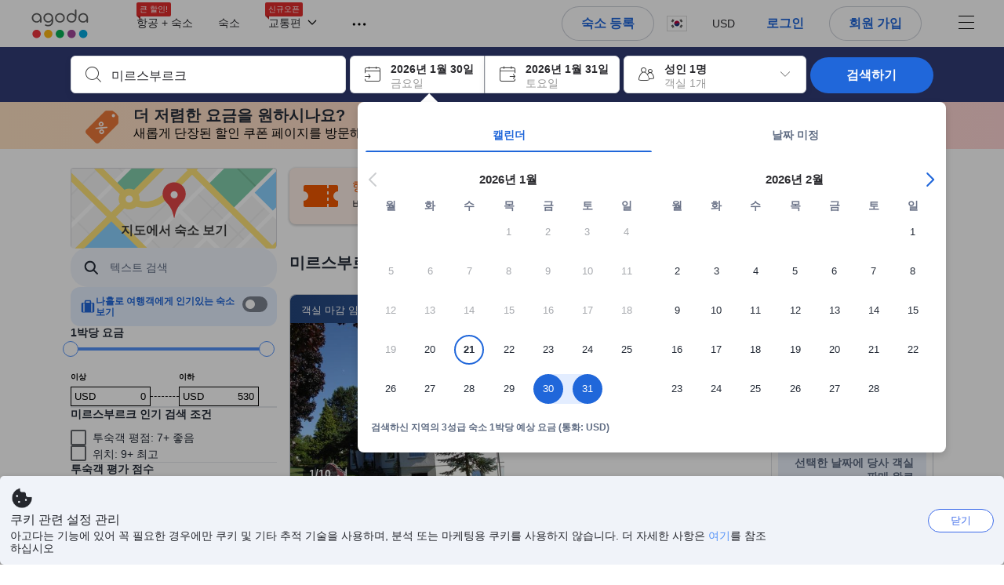

--- FILE ---
content_type: text/html; charset=utf-8
request_url: https://www.agoda.com/ko-kr/search?pcs=1&cid=1915030&hl=ko&selectedproperty=1432097&city=70392&pslc=1
body_size: 111026
content:

<!DOCTYPE html>
<html lang="ko" kite-lang="ko" class="chrome no-js" dir="ltr">
<head>
    <meta charset="utf-8" />
        <meta name="viewport" content="width=device-width, initial-scale=1.0" />
    
        <meta name="referrer" content="origin-when-cross-origin" />
    
    <title></title>
    <link rel="icon" href="/favicon.ico" />

<script type="text/javascript" id="messagingClientLite">
!function(t,e){if("object"==typeof exports&&"object"==typeof module)module.exports=e();else if("function"==typeof define&&define.amd)define([],e);else{var n=e();for(var r in n)("object"==typeof exports?exports:t)[r]=n[r]}}("undefined"!=typeof self?self:this,(function(){return function(t){var e={};function n(r){if(e[r])return e[r].exports;var i=e[r]={i:r,l:!1,exports:{}};return t[r].call(i.exports,i,i.exports,n),i.l=!0,i.exports}return n.m=t,n.c=e,n.d=function(t,e,r){n.o(t,e)||Object.defineProperty(t,e,{enumerable:!0,get:r})},n.r=function(t){"undefined"!=typeof Symbol&&Symbol.toStringTag&&Object.defineProperty(t,Symbol.toStringTag,{value:"Module"}),Object.defineProperty(t,"__esModule",{value:!0})},n.t=function(t,e){if(1&e&&(t=n(t)),8&e)return t;if(4&e&&"object"==typeof t&&t&&t.__esModule)return t;var r=Object.create(null);if(n.r(r),Object.defineProperty(r,"default",{enumerable:!0,value:t}),2&e&&"string"!=typeof t)for(var i in t)n.d(r,i,function(e){return t[e]}.bind(null,i));return r},n.n=function(t){var e=t&&t.__esModule?function(){return t.default}:function(){return t};return n.d(e,"a",e),e},n.o=function(t,e){return Object.prototype.hasOwnProperty.call(t,e)},n.p="",n(n.s=232)}({0:function(t,e,n){"use strict";n.d(e,"c",(function(){return i})),n.d(e,"a",(function(){return o})),n.d(e,"b",(function(){return u})),n.d(e,"d",(function(){return s})),n.d(e,"g",(function(){return a})),n.d(e,"e",(function(){return c})),n.d(e,"f",(function(){return f}));var r=function(t,e){return(r=Object.setPrototypeOf||{__proto__:[]}instanceof Array&&function(t,e){t.__proto__=e}||function(t,e){for(var n in e)Object.prototype.hasOwnProperty.call(e,n)&&(t[n]=e[n])})(t,e)};function i(t,e){if("function"!=typeof e&&null!==e)throw new TypeError("Class extends value "+String(e)+" is not a constructor or null");function n(){this.constructor=t}r(t,e),t.prototype=null===e?Object.create(e):(n.prototype=e.prototype,new n)}var o=function(){return(o=Object.assign||function(t){for(var e,n=1,r=arguments.length;n<r;n++)for(var i in e=arguments[n])Object.prototype.hasOwnProperty.call(e,i)&&(t[i]=e[i]);return t}).apply(this,arguments)};function u(t,e,n,r){return new(n||(n=Promise))((function(i,o){function u(t){try{a(r.next(t))}catch(t){o(t)}}function s(t){try{a(r.throw(t))}catch(t){o(t)}}function a(t){var e;t.done?i(t.value):(e=t.value,e instanceof n?e:new n((function(t){t(e)}))).then(u,s)}a((r=r.apply(t,e||[])).next())}))}function s(t,e){var n,r,i,o,u={label:0,sent:function(){if(1&i[0])throw i[1];return i[1]},trys:[],ops:[]};return o={next:s(0),throw:s(1),return:s(2)},"function"==typeof Symbol&&(o[Symbol.iterator]=function(){return this}),o;function s(s){return function(a){return function(s){if(n)throw new TypeError("Generator is already executing.");for(;o&&(o=0,s[0]&&(u=0)),u;)try{if(n=1,r&&(i=2&s[0]?r.return:s[0]?r.throw||((i=r.return)&&i.call(r),0):r.next)&&!(i=i.call(r,s[1])).done)return i;switch(r=0,i&&(s=[2&s[0],i.value]),s[0]){case 0:case 1:i=s;break;case 4:return u.label++,{value:s[1],done:!1};case 5:u.label++,r=s[1],s=[0];continue;case 7:s=u.ops.pop(),u.trys.pop();continue;default:if(!(i=u.trys,(i=i.length>0&&i[i.length-1])||6!==s[0]&&2!==s[0])){u=0;continue}if(3===s[0]&&(!i||s[1]>i[0]&&s[1]<i[3])){u.label=s[1];break}if(6===s[0]&&u.label<i[1]){u.label=i[1],i=s;break}if(i&&u.label<i[2]){u.label=i[2],u.ops.push(s);break}i[2]&&u.ops.pop(),u.trys.pop();continue}s=e.call(t,u)}catch(t){s=[6,t],r=0}finally{n=i=0}if(5&s[0])throw s[1];return{value:s[0]?s[1]:void 0,done:!0}}([s,a])}}}Object.create;function a(t){var e="function"==typeof Symbol&&Symbol.iterator,n=e&&t[e],r=0;if(n)return n.call(t);if(t&&"number"==typeof t.length)return{next:function(){return t&&r>=t.length&&(t=void 0),{value:t&&t[r++],done:!t}}};throw new TypeError(e?"Object is not iterable.":"Symbol.iterator is not defined.")}function c(t,e){var n="function"==typeof Symbol&&t[Symbol.iterator];if(!n)return t;var r,i,o=n.call(t),u=[];try{for(;(void 0===e||e-- >0)&&!(r=o.next()).done;)u.push(r.value)}catch(t){i={error:t}}finally{try{r&&!r.done&&(n=o.return)&&n.call(o)}finally{if(i)throw i.error}}return u}function f(t,e,n){if(n||2===arguments.length)for(var r,i=0,o=e.length;i<o;i++)!r&&i in e||(r||(r=Array.prototype.slice.call(e,0,i)),r[i]=e[i]);return t.concat(r||Array.prototype.slice.call(e))}Object.create},1:function(t,e,n){"use strict";(function(t){n.d(e,"a",(function(){return r}));var r=function(){function e(){}return e.current=function(){var e="undefined"!=typeof window?window:"undefined"!=typeof self?self:void 0!==t?t:null;if(!e)throw new Error("Unsupported environment.");return e},e}()}).call(this,n(30))},13:function(t,e,n){"use strict";n.d(e,"a",(function(){return i})),n.d(e,"b",(function(){return r}));var r,i={measurement:0,default:1,log:2};!function(t){t[t.measurement=0]="measurement",t[t.generic=1]="generic",t[t.log=2]="log"}(r||(r={}))},17:function(t,e,n){"use strict";function r(t,e,n){for(var r=n.length,i=0;i<r;i++){var o=n[i];if(o)for(var u in o)o.hasOwnProperty(u)&&t(u,o[u])}}n.d(e,"a",(function(){return r}))},18:function(t,e,n){"use strict";n.d(e,"b",(function(){return i})),n.d(e,"a",(function(){return u}));var r=n(13);function i(t){var e=r.a[t];return e=void 0===e?r.a.default:e}var o={trace:0,debug:1,info:2,warn:3,error:4,fatal:5};function u(t,e){if("measurement"===t){var n=e.name;return delete e.name,n}if("log"===t){var r=o[e.level];return r="number"==typeof r?r:2,delete e.level,r.toString()}return t}},232:function(t,e,n){"use strict";n.r(e),n.d(e,"MessagingClient",(function(){return a}));var r=n(1),i=n(73),o=n(28),u=function(){function t(){this.buffer={items:[]},this.contextData={}}return t.prototype.send=function(e){var n=this.buffer.items,r=t.MaxBufferSize-n.length;r>0&&(e instanceof Array?(r<e.length&&(e=e.slice(0,r)),this.buffer.items=e.concat(n)):this.buffer.items.push(e))},t.prototype.dispose=function(t){this.buffer.items.length=0,t&&t()},t.prototype.environment=function(t){},t.prototype.context=function(t){var e=this.contextData;e.sessionId=t.sessionId||e.sessionId,e.userId=t.userId||e.userId},t.MaxBufferSize=15e3,t}(),s=n(36),a=function(){function t(t){this._test=t}return t.create=function(e){return t.instantiate(e)},t.instantiate=function(e){return(new t).instantiate(e)},t.environment=function(e){return new t(e)},t.prototype.instantiate=function(t){var e,n,r=o.a.get();if(r.environment=r.environment||t,r.test=r.test||this._test,r.messagingClient)return r.messagingClient;var a=new u,c=new s.a(a,new i.a,null!==(n=null===(e=r.environment)||void 0===e?void 0:e.apiKey)&&void 0!==n?n:"");return r.buffer=a.buffer,r.context=a.contextData,r.messagingClient=c,c},t}();r.a.current().MessagingClient=a,a.instantiate()},28:function(t,e,n){"use strict";n.d(e,"a",(function(){return o}));var r=n(1),i="MessagingClient-LiteData",o=function(){function t(){}return t.get=function(){var t=r.a.current();return t[i]||(t[i]={})},t.clear=function(){delete r.a.current()[i]},t}()},30:function(t,e){var n;n=function(){return this}();try{n=n||new Function("return this")()}catch(t){"object"==typeof window&&(n=window)}t.exports=n},35:function(t,e,n){"use strict";n.d(e,"a",(function(){return r}));var r=function(){function t(){}return t.current=function(){return window&&window.__MCJS_EXTENSION_DATA__||{}},t}()},36:function(t,e,n){"use strict";n.d(e,"a",(function(){return y}));var r=n(0),i=function(t){function e(){var n=t.call(this,"Bridge not exist")||this;return Object.setPrototypeOf(n,e.prototype),n}return Object(r.c)(e,t),e}(Error),o=function(t){function e(n){var r=t.call(this,"Unsupported bridge version: ".concat(n))||this;return Object.setPrototypeOf(r,e.prototype),r}return Object(r.c)(e,t),e}(Error),u=function(t){function e(){var n=t.call(this,"Operation Timeout error")||this;return Object.setPrototypeOf(n,e.prototype),n}return Object(r.c)(e,t),e}(Error),s=function(t){function e(n){var r,i,o=this;return(o=t.call(this,(null===(r=n.error)||void 0===r?void 0:r.message)||"Unknown error")||this).code=(null===(i=n.error)||void 0===i?void 0:i.code)||"UNKNOWN",Object.setPrototypeOf(o,e.prototype),o}return Object(r.c)(e,t),e}(Error);function a(t,e){return Object(r.b)(this,void 0,void 0,(function(){var n,i,o;return Object(r.d)(this,(function(r){switch(r.label){case 0:if((n=e.signal).aborted)throw new Error("Operation canceled");i=new AbortController,n.addEventListener("abort",(function(){}),{once:!0,signal:i.signal}),r.label=1;case 1:return r.trys.push([1,,3,4]),[4,t()];case 2:if(o=r.sent(),n.aborted)throw new Error("Operation canceled");return[3,4];case 3:return i.abort(),[7];case 4:return[2,o]}}))}))}function c(t,e){return Object(r.b)(this,void 0,void 0,(function(){function n(){return Object(r.b)(this,void 0,void 0,(function(){return Object(r.d)(this,(function(e){switch(e.label){case 0:return e.trys.push([0,,2,3]),[4,a(t,{signal:o.signal})];case 1:return[2,e.sent()];case 2:return i.abort(),[7];case 3:return[2]}}))}))}var i,o,s,c=this;return Object(r.d)(this,(function(t){switch(t.label){case 0:return i=new AbortController,o=new AbortController,s=function(){return Object(r.b)(c,void 0,void 0,(function(){return Object(r.d)(this,(function(t){return[2,new Promise((function(t,n){var r=setTimeout((function(){i.signal.aborted?t(void 0):(o.abort(),n(new u)),clearTimeout(r)}),e.timeout)}))]}))}))},[4,Promise.race([s(),n()])];case 1:return[2,t.sent()]}}))}))}function f(t){return Object(r.b)(this,void 0,void 0,(function(){return Object(r.d)(this,(function(e){return[2,new Promise((function(e,n){setTimeout((function(){try{var r=t();e(r)}catch(t){n(t)}}),0)}))]}))}))}var l,d=function(){function t(t){this.bridge=t}return t.prototype.postMessage=function(t){return Object(r.b)(this,void 0,void 0,(function(){var e,n,i=this;return Object(r.d)(this,(function(o){switch(o.label){case 0:return[4,c((function(){return Object(r.b)(i,void 0,void 0,(function(){var e=this;return Object(r.d)(this,(function(n){return[2,f((function(){return e.bridge.postMessage(JSON.stringify(t))}))]}))}))}),{timeout:5e3})];case 1:if(e=o.sent(),"error"===(n=JSON.parse(e)).status)throw new s(n);return[2,n]}}))}))},t}(),b=function(){function t(t){this.bridge=t}return t.prototype.postMessage=function(t){return Object(r.b)(this,void 0,void 0,(function(){var e,n=this;return Object(r.d)(this,(function(i){switch(i.label){case 0:return[4,c((function(){return Object(r.b)(n,void 0,void 0,(function(){return Object(r.d)(this,(function(e){return[2,this.bridge.nativePromise("mcjsBridge","postMessage",t)]}))}))}),{timeout:5e3})];case 1:if("error"===(e=i.sent()).status)throw new s(e);return[2,e]}}))}))},t}(),v=function(){function t(t){this.bridge=t}return t.prototype.postMessage=function(t){return Object(r.b)(this,void 0,void 0,(function(){var e,n=this;return Object(r.d)(this,(function(r){switch(r.label){case 0:return[4,c((function(){return n.bridge.postMessage(t)}),{timeout:5e3})];case 1:if("error"===(e=r.sent()).status)throw new s(e);return[2,e]}}))}))},t}();function p(t){var e,n,i,u,a,p,h,m,g,y;return Object(r.b)(this,void 0,void 0,(function(){var w,O,j,_,x,S,M=this;return Object(r.d)(this,(function(E){switch(E.label){case 0:return l?[2,l]:(null===(e=null==t?void 0:t.Capacitor)||void 0===e?void 0:e.isNativePlatform())&&(null===(n=null==t?void 0:t.Capacitor)||void 0===n?void 0:n.isPluginAvailable("mcjsBridge"))?(w=t.Capacitor,[4,c((function(){return w.nativePromise("mcjsBridge","postMessage",{type:"get-bridge-version"})}),{timeout:5e3})]):[3,2];case 1:if("success"!==(S=E.sent()).status)throw new s(S);switch(null===(i=S.data)||void 0===i?void 0:i.version){case 1:return[2,l=new b(t.Capacitor)];default:throw new o(null===(u=S.data)||void 0===u?void 0:u.version)}return[3,7];case 2:return(null===(p=null===(a=null==t?void 0:t.webkit)||void 0===a?void 0:a.messageHandlers)||void 0===p?void 0:p.mcjsBridge)?(O=t.webkit.messageHandlers.mcjsBridge,[4,c((function(){return O.postMessage({type:"get-bridge-version"})}),{timeout:5e3})]):[3,4];case 3:if("success"!==(S=E.sent()).status)throw new s(S);switch(null===(h=S.data)||void 0===h?void 0:h.version){case 1:return[2,l=new v(t.webkit.messageHandlers.mcjsBridge)];default:throw new o(null===(m=S.data)||void 0===m?void 0:m.version)}return[3,7];case 4:return(null==t?void 0:t.mcjsBridge)?(j=t.mcjsBridge,_=function(){return j.postMessage(JSON.stringify({type:"get-bridge-version"}))},[4,c((function(){return Object(r.b)(M,void 0,void 0,(function(){return Object(r.d)(this,(function(t){return[2,f((function(){return _()}))]}))}))}),{timeout:5e3})]):[3,6];case 5:if(x=E.sent(),"success"!==(S=JSON.parse(x)).status)throw new s(S);switch(null===(g=S.data)||void 0===g?void 0:g.version){case 1:return[2,l=new d(t.mcjsBridge)];default:throw new o(null===(y=S.data)||void 0===y?void 0:y.version)}return[3,7];case 6:return[2,void 0];case 7:return[2]}}))}))}var h=n(35),m=n(44),g=n(18),y=function(){function t(t,e,n){this.sender=t,this._time=e,this._apiKey=n,window.addEventListener("message",this.onMessageReceivedFromMimir.bind(this))}return t.prototype.onMessageReceivedFromMimir=function(t){var e,n;if("analytics-extension"===(null===(e=null==t?void 0:t.data)||void 0===e?void 0:e.id))switch(null===(n=t.data)||void 0===n?void 0:n.name){case"enable-debug-mode":this.debug(!0);break;case"disable-debug-mode":this.debug(!1)}},t.prototype.create=function(t,e,n){var r=Number(null==n?void 0:n.timestamp);("number"!=typeof r||isNaN(r)||r<1e5)&&(r=this._time.now());var i={_meta:{timestamp:r,type:t}};return e&&Object(m.a)(i,e),i},t.prototype.send=function(t,e){var n,i;return Object(r.b)(this,void 0,void 0,(function(){var o;return Object(r.d)(this,(function(r){switch(r.label){case 0:if(!t||!t._meta)throw new Error("Message or message type is undefined");t=JSON.parse(JSON.stringify(t)),null!==(n=(i=t._meta).timestamp)&&void 0!==n||(i.timestamp=this._time.now()),t._meta.tabId=h.a.current().tabId,r.label=1;case 1:return r.trys.push([1,3,,4]),[4,this.bridgeToNative(t)];case 2:return r.sent(),[3,4];case 3:return o=r.sent(),this.addBridgeFallbackReason(t,o),this.sender.send(t,e),[3,4];case 4:return[2]}}))}))},t.prototype.bridgeToNative=function(t){return Object(r.b)(this,void 0,void 0,(function(){var e,n,o,u;return Object(r.d)(this,(function(s){switch(s.label){case 0:return[4,p(window)];case 1:if(!(e=s.sent()))throw new i;return delete(n=Object(r.a)({},t))._meta,o=Object(g.a)(t._meta.type,t),u=Object(g.b)(t._meta.type),[4,e.postMessage({type:"send-message",data:{timestamp:t._meta.timestamp||0,messageName:o,partitionKey:"",messageType:u,payload:JSON.stringify(n),apiKey:this._apiKey}})];case 2:return s.sent(),[2]}}))}))},t.prototype.addBridgeFallbackReason=function(t,e){e instanceof i?t._meta.webview_bridge_fallback_reason="BRIDGE_NOT_EXIST":e instanceof o?t._meta.webview_bridge_fallback_reason="UNSUPPORTED_BRIDGE_VERSION":e instanceof u?t._meta.webview_bridge_fallback_reason="BRIDGE_TIMEOUT_ERROR":e instanceof s?t._meta.webview_bridge_fallback_reason=e.code:e instanceof Error?t._meta.webview_bridge_fallback_reason=e.message:t._meta.webview_bridge_fallback_reason="UNKNOWN_ERROR"},t.prototype.debug=function(t,e){this.sender.environment({debug:t,logs:e})},t.prototype.context=function(t){this.sender.context(t)},t}()},44:function(t,e,n){"use strict";n.d(e,"a",(function(){return i}));var r=n(17);function i(t){for(var e=[],n=1;n<arguments.length;n++)e[n-1]=arguments[n];return t||(t={}),Object(r.a)((function(e,n){void 0===t[e]&&(t[e]=n)}),t,e),t}},73:function(t,e,n){"use strict";n.d(e,"a",(function(){return r}));var r=function(){function t(){}return t.prototype.now=function(){return+new Date},t}()}})}));
</script><script type="text/javascript">
const messagingClient = MessagingClient.instantiate();

function loadErrorHandler(err) {
    const src = err.path[0].src;
    const href = err.path[0].href;
    var message = ["could not load", src ? src : href].join(" ");
    try {
        const log = messagingClient.create('log', { logLevel: 'error', message: message, applicationName: 'cronos', loggerName: 'Fe.Cronos.Logger' });
        messagingClient.send(log);
    }
    catch (exception) {
    }
}
</script>    



<style type="text/css" data-selenium="critical-css">
    @-webkit-keyframes unripple{to{transform:scale(5)}}@-webkit-keyframes wave-300{0%{transform:translateX(-300px)}50%{transform:translateX(0)}to{transform:translateX(300px)}}@-webkit-keyframes wave-265{0%{transform:translateX(-265px)}50%{transform:translateX(0)}to{transform:translateX(265px)}}@-webkit-keyframes wave-180{0%{transform:translateX(-180px)}50%{transform:translateX(0)}to{transform:translateX(180px)}}@-webkit-keyframes wave-125{0%{transform:translateX(-125px)}50%{transform:translateX(0)}to{transform:translateX(125px)}}@-webkit-keyframes supplier-1-slide-in{0%{opacity:0;transform:translateX(24px)}12%,99%{opacity:1;transform:translateX(0)}to{opacity:0}}@-webkit-keyframes supplier-2-slide-in{0%,12%{opacity:0;transform:translateX(24px)}24%,99%{opacity:1;transform:translateX(0)}to{opacity:0}}@-webkit-keyframes supplier-3-slide-in{0%,24%{opacity:0;transform:translateX(24px)}36%,99%{opacity:1;transform:translateX(0)}to{opacity:0}}@-webkit-keyframes supplier-4-slide-in{0%,36%{opacity:0;transform:translateX(24px)}48%,99%{opacity:1;transform:translateX(0)}to{opacity:0}}@-webkit-keyframes supplier-5-slide-in{0%,48%{opacity:0;transform:translateX(24px)}60%,99%{opacity:1;transform:translateX(0)}to{opacity:0}}@-webkit-keyframes supplier-6-slide-in{0%,60%{opacity:0;transform:translateX(24px)}72%,99%{opacity:1;transform:translateX(0)}to{opacity:0}}@-webkit-keyframes prev{0%{transform:translate3d(0,0,0)}to{transform:translate3d(0,-3px,0)}}@-webkit-keyframes active{0%{transform:translate3d(0,3px,0)}to{transform:translate3d(0,0,0)}}@-webkit-keyframes pin-red-drop{0%{bottom:200%}66%{bottom:50%;transform:scale(.8) rotate(10deg)}to{bottom:57%;transform:scale(1) rotate(10deg)}}@-webkit-keyframes pin-blue-drop-1{0%{bottom:200%}66%{bottom:41%;transform:scaleY(.8)}to{bottom:48%;transform:scale(1)}}@-webkit-keyframes pin-blue-drop-2{0%{bottom:200%}66%{bottom:52%;transform:scaleY(.8)}to{bottom:59%;transform:scale(1)}}@-webkit-keyframes pin-blue-drop-3{0%{bottom:200%}66%{bottom:37%;transform:scaleY(.8)}to{bottom:44%;transform:scale(1)}}@-webkit-keyframes pin-blue-drop-4{0%{bottom:200%}66%{bottom:52%;transform:scaleY(.8)}to{bottom:59%;transform:scale(1)}}*{box-sizing:border-box}figure,header,nav{display:block}img{border:0;vertical-align:middle}hr{box-sizing:content-box;height:0;border-image:initial;border-left:0;border-right:0;border-top:1px solid #eee}button,input{font:inherit;margin:0}button{overflow:visible;text-transform:none;-webkit-appearance:button}html{font-size:62.5%;text-size-adjust:100%;-webkit-font-smoothing:antialiased;-webkit-tap-highlight-color:transparent}
    body,dd{line-height:1.42857}button,input{font-family:inherit}a{color:#0283df;cursor:pointer;text-decoration:none}body,figure{margin:0}h4{line-height:1.1}p{margin:0 0 9px}ol,ul{margin-top:0;list-style:none;outline:0;padding:0}ol{margin-bottom:9px;list-style-type:none}dd{margin-left:0}ol ol,ol ul{margin-bottom:0}ol>li{border-bottom:none}[hidden]{display:none}.btn,.form-control{background-image:none}.form-control{height:40px;font-size:14px;background-color:#fff;padding:6px 12px;line-height:1.42857}.btn{margin-bottom:0;text-align:center;vertical-align:middle;touch-action:manipulation;cursor:pointer;white-space:nowrap;user-select:none;display:inline-block;line-height:1.4;font-weight:700;border-radius:3px;outline:0;border:0}.btn-primary{color:#fff;background-color:#0283df}.media-object{display:block}.modal{display:none}.pull-right{float:right}.hide{display:none}.flag{background-image:url(https://cdn6.agoda.net/images/desktop/bg-sprite-flags.png);background-repeat-x:no-repeat;background-repeat-y:no-repeat;display:inline-block;line-height:0;font-size:0;speak:none}.flag-18{width:24px;height:18px;vertical-align:text-top}.flag-18-us{background-position-x:-240px;background-position-y:-460px}.ficon-12{font-size:12px}.ficon-14{font-size:14px}.ficon-20{font-size:20px}.ficon{font-family:icons;vertical-align:middle;line-height:1;font-style:normal;speak:none;text-transform:none;-webkit-font-smoothing:antialiased;margin-bottom:3px;font-weight:400;display:inline-block;text-decoration:inherit}.oneline-searchbox-container{background-color:#515b62}.hotel-item-box{display:block;width:100%;height:100%;position:relative}.hotel-info{width:100%}.room-rate{text-align:right}.hotel-price-container{width:100%}.ssr-search-result-item{position:relative;display:block;min-height:220px;color:#000;padding:10px 5px}.filter-items{position:relative;padding-bottom:20px;overflow:hidden}.filter-menu{color:#333;cursor:text;font-size:1.4rem;font-weight:700;padding:18px 10px 7px 0}.filter-item-react{font-size:1.2rem;cursor:pointer;color:#5a5b5b;padding-top:4px;padding-bottom:3px;margin-top:1px;overflow:hidden}.filter-item-info{position:relative;padding-left:26px;line-height:1.8;cursor:pointer}.showMapBtns{top:0;right:0;color:#0283df;font-weight:700;text-align:center;display:block;white-space:nowrap;font-size:1.4rem}.map-legend-position-container{display:none}.container-agoda{margin-right:auto;margin-left:auto;padding-left:20px;padding-right:20px;clear:both}.navbar-menu{list-style-type:none;float:right;height:60px}.navbar-menu-item{display:block}.ssr-breadcrum{margin-left:0;margin-right:0}@media screen and (max-width:1100px){.ssr-container{width:100%;min-width:0}}.loading-panel{display:block}.container-agoda{width:980px}@media screen and (min-width:1175px){.container-agoda{width:1140px}}.form-control{color:#666;text-align:left}.language-menu-item,.main-header{position:relative}.main-header{height:60px;color:#666}.navbar-menu{display:block;text-align:center;line-height:normal;position:relative;margin:0;padding:0}.menu-saparator-right{position:relative;margin-right:21px}.l-col-3{width:25%}.l-col-4{width:33.3333%}.l-col-8{width:66.6667%}.l-col-9{width:75%}.l-col-12{width:100%}.ReviewScore{position:relative;text-align:center;vertical-align:middle}.SearchBoxTextDescription{color:#333;font-size:14px;padding:5px 0}.SearchBoxTextDescription__desc,.SearchBoxTextDescription__title{text-overflow:ellipsis}.SearchBoxTextDescription__title{white-space:nowrap;font-weight:600;overflow:hidden}.SearchBoxTextDescription__desc{line-height:1.25;color:#999}.SearchBoxTextDescription__child{position:absolute}.IconBox{display:inline-block;vertical-align:top;position:relative;background-color:#fff;cursor:pointer;box-shadow:rgba(0,0,0,.07) 0 4px 10px 0;margin:0 5px 0 0}.IconBox__child{display:inline-block;width:calc(100% - 60px)}.IconBox__icon{display:inline-block;vertical-align:middle;margin-bottom:0;padding:13px}.IconBox__wrapper{position:relative}.IconBox--checkIn{margin-right:0}.Searchbox{width:100%}.Searchbox__searchButton{position:relative;width:130px;background-color:#488bf8;font-size:14px;color:#fff;text-transform:uppercase;box-shadow:rgba(0,0,0,.2) 0 4px 10px 3px;cursor:pointer;border:0;border-radius:3px;overflow:hidden;padding:10px 0}@media screen and (max-width:1100px){.Searchbox__searchButton{width:100px;padding:10px 0}}.Searchbox__searchButton__text{font-weight:400}.Searchbox__searchButton--active{z-index:0}.Searchbox__searchButton--active>*,.Searchbox__wrapper,.rc-slider{position:relative}.rc-slider{height:14px;touch-action:none;border-radius:6px;padding:5px 0}.rc-slider,.rc-slider *{box-sizing:border-box;-webkit-tap-highlight-color:transparent}.rc-slider-rail,.rc-slider-track{position:absolute;border-radius:6px}.rc-slider-rail{width:100%;background-color:#e9e9e9}.rc-slider-track{left:0}.rc-slider-handle{position:absolute;margin-left:-7px;margin-top:-5px;cursor:-webkit-grab;background-color:#fff;touch-action:pan-x;border-radius:50%}.rc-slider-step{position:absolute;width:100%;height:4px;background:0 0}.rc-slider{margin-left:7px;width:92%}.rc-slider-handle{width:20px;height:20px;border:1px solid #53b7ff}.rc-slider-track{background-color:#0283df}.rc-slider-rail,.rc-slider-track{height:2.5px;top:8px}.rc-slider-dot{display:none}.range-slider-label{display:inline-block}.histogram-bar{display:inline-block;background-color:#e0ecff}.filter-box{position:relative}.filteritem-prefix{font-weight:700;margin-right:10px;color:#333}.SearchBoxContainer{position:relative;margin:0 auto}@media screen and (max-width:1100px){.SearchBoxContainer{width:940px}}.FlightsFrameContainer--hidden,.filter-item-info input{display:none}.SearchBoxContainer--compact{min-height:70px}.oneline-searchbox{display:block;position:relative;font-size:0}.availability-message__text p,.oneline-searchbox-container{margin-bottom:0}.property-info-container{min-height:70px}.hotel-review-container{top:0}.discount-ribbon{position:relative;color:#fff;float:right;text-align:center;line-height:1;right:-2px;font-weight:700;border-radius:2px;margin:0;padding:5px 16px}.ssr-search-result-item{padding-top:7px;padding-bottom:7px}.bg-red{background-color:#ee595d}.star-orange{color:#ffa726}.info-icon{cursor:pointer;margin-bottom:0}.staticMapPanel{position:relative;width:100%;height:100%;min-height:80px;border-radius:3px;padding:0}.captionOverImage{position:absolute;display:block;bottom:10%;left:0;right:0;font-size:1.6rem;font-weight:700;color:#3c3c3c;text-transform:uppercase}.staticMapPanel{transition:box-shadow,.2s,ease-in-out}.ssr-placeholder{position:fixed;left:0;right:0;bottom:0;z-index:200;background:#fff;transition:opacity .3s ease-in-out}.ssr-placeholder-transparent{background:rgba(0,0,0,0);}.top-filter-placeholder{margin-left:-1px;margin-right:-1px;height:133px;position:relative;font-size:0;border:1px solid #dcdbdc}.top-filter-placeholder__cell{box-sizing:border-box;width:25%;height:100%;display:inline-block;vertical-align:top;padding:10px 15px 8px;border-left:1px solid #dcdbdc}.map-placeholder__higher{width:100%;height:105px;background-color:#e9ebee}.map-placeholder{width:100%;height:105px;background-color:#e9ebee}.placeholder-title-header{width:103px;height:12px;background-color:#e9ebee;margin-bottom:12px}.placeholder-title-header--sidebar{margin-bottom:22px}.list-filter-placeholder__checkbox{width:16px;height:16px;background-color:#fff;display:inline-block;vertical-align:top;border:1px solid #e8e8e8;border-radius:2px}.list-filter-placeholder__title{width:64px;height:12px;background-color:#e9ebee;display:inline-block;vertical-align:top;margin-left:8px;margin-top:2px}.list-filter-placeholder__row{margin-bottom:7px}.list-filter-placeholder--sidebar{border-bottom:1px solid #e8e8e8;padding:20px 0 17px}.histogram-placeholder{height:50px;margin-top:40px;border-bottom:2px solid #4d8ef8}.histogram-placeholder__bar{width:4%;background-color:#e0ecff;display:inline-block;vertical-align:bottom}.text-filter-placeholder{margin-top:-3px;height:40px;width:240px;border:1px solid #e8e8e8}@media (max-width:1024px){.text-filter-placeholder{width:200px}}.property-list-placeholder{margin-top:24px}.property-list-placeholder__item{margin-bottom:15px;display:inline-block;width:100%;height:100%;clear:both;border:1px solid #ddd}.box{position:relative;background:#e9ebee;overflow:hidden}.box__full{width:100%;height:229px}.box__fixed{height:15px;margin:0 0 13px}.box__fixed--300{width:300px}.box__fixed--180{width:180px}.box__fixed--125{width:125px}.placeholder-text__title{font-weight:600;color:#737373}.placeholder__animation-container{display:block;margin-top:10px}.placeholder__animation-container--supplier{width:100%}.placeholder__animation__supplier{margin-right:24px;display:inline-block;opacity:0}.placeholder__animation__supplier_agoda{max-width:75px}.orange-yellow{color:#f99e00}.cor-container-display{color:#646464;font-weight:700}.dropdown-wrapper{cursor:pointer}.sort-bar{width:100%;height:50px;display:table;margin-bottom:10px;background-color:#fff;border:1px solid #ddd}.sort-bar__toggle-label{line-height:12px}.sort-bar__description-wrapper{opacity:0}.sort-bar__toggle-description{position:absolute;top:0;left:0;display:block;text-transform:none;font-size:10px;line-height:10px;opacity:0;color:#777;transition:opacity .15s linear}.sort-bar__toggle-description--selected{opacity:1;color:#fff;background-color:#5392f9;transition:opacity .15s linear .15s}.sort-bar__divider{display:block;margin-top:0;height:50px;border-right:1px solid #ddd}.availability-message{width:100%;margin-bottom:15px;display:block;background-color:#fff3e0;position:relative;padding:10px 10px 10px 34px}.availability-message__text{display:inline-block;word-wrap:normal;float:none;width:calc(100% - 150px);vertical-align:middle;padding:0}.availability-message__gauge{vertical-align:middle;display:inline-block;padding:0 25px}.half-gauge{position:relative;width:100px;height:50px;overflow:hidden}.half-gauge-container{position:relative;width:100px;margin:auto}.half-gauge__label{display:block;position:absolute;top:auto;bottom:0;width:100%;font-size:20px;line-height:15px;color:#f99e00;text-align:center;z-index:1}.half-gauge__range{width:100px;height:50px;display:block;z-index:1;background-color:#ccc;border-radius:100px 100px 0 0}.half-gauge__level{position:absolute;z-index:0;width:100px;height:50px;background-color:#f99e00;transform-origin:center top 0;will-change:transform;border-radius:0 0 100px 100px}.filter-menu{overflow:hidden}.list-filter__dots-wrapper{position:absolute;bottom:0;left:1px;right:1px;height:28px;text-align:center;background:#fff;transition:all .15s linear}.list-filter__dots{margin:auto}.list-filter__dot{vertical-align:middle;width:4px;height:4px;background-color:#999;display:inline-block;cursor:pointer;border-radius:50%;margin:0 1px}.filter-list ul,.list-filter__items{list-style-type:none;margin:0;padding:3px}.property-name-text-editor{border-radius:0}.filters-list{position:relative}.filters-wrapper--horizontal{height:133px;z-index:110;position:relative}.filters-container{margin-bottom:30px}.filters-container--horizontal{margin-top:-1px;position:absolute;right:-1px;left:-1px}.filter-box{margin-bottom:2px;border-bottom:none;border-top:1px solid #e8e8e8}.filter-box--horizontal{display:inline-block;vertical-align:top;margin-bottom:-1px;margin-right:-1px;max-height:133px;min-height:133px;width:calc(25% + 1px);background:#fff;border-bottom:1px solid #dcdbdc;border-image:initial;border-left:1px solid #dcdbdc;border-right:1px solid #dcdbdc;overflow:hidden;padding:0 15px 8px;border-top:none}.sticky-filters{width:278px;top:85px;padding:0 12px 0 0}.sticky-filters__btn{font-size:14px;width:100%;text-align:center;max-width:none;white-space:normal;padding:10px}@media (max-width:1099px){.sticky-filters{width:238px}}.sticky-box{position:fixed}.pill-container{position:relative;height:19px;max-width:100%;padding-right:0;font-weight:700;font-size:1.1rem;display:inline-block;zoom:1;background-color:#fff;overflow:hidden;white-space:nowrap}.pill-item{display:inline-block;zoom:1;vertical-align:top;border-right:none;padding:0 5px;border-left:1px solid #eee}.pill-item--teaser{font-size:12px;line-height:19px;padding:0 8px 0 5px}.pill-item__icon{font-size:1.2rem;vertical-align:baseline}.pill-item__text{display:inline-block;text-overflow:ellipsis;vertical-align:top;overflow:hidden}.starAreaLine{line-height:100%;margin-bottom:8px}.ItemScroller{position:relative;overflow:hidden}.ItemScroller__item{position:absolute;opacity:0;visibility:hidden;transition:visibility 200ms,opacity 200ms}.ItemScroller__item--active{opacity:1;visibility:visible;animation:active 200ms}.ItemScroller__item--prev{animation:prev 200ms}.supplier-info-container{clear:both;padding-right:13px}.ReviewSection{padding-top:8px;text-align:right}.ReviewSection-item{display:inline-block;vertical-align:top;text-align:right;max-width:100px}.ReviewSection-scoreText{font-weight:600;font-size:12px;color:#333;word-wrap:break-word}.ReviewSection-count{font-weight:600;font-size:12px;color:#777}.ReviewSection-score{margin-left:5px}.property-card-content{border:1px solid #ddd;transition:box-shadow .2s ease-in-out}.ssr-search-result{clear:both}.animateMapWrapper,.form-group dd{position:relative}.static-map-pin-blue{position:absolute}.static-map-pin-red{position:absolute;bottom:57%;left:47%;transform:rotate(10deg)}.static-map-paper{width:100%;height:100%;border-radius:3px}.flatFilter-container{margin-bottom:10px}.flatFilter__label{color:#666;font-size:1.3rem;font-weight:700;display:inline-block;margin:0 2px 0 0}.flatFilter__list{display:inline-block;list-style-type:none;margin:0}.flatFilter__item{cursor:pointer;display:inline-block;font-size:1.2rem;font-weight:600;color:#666;border-right:1px solid #666;list-style:none;padding:0 10px;text-decoration:none}.flatFilter__item__preText{margin-left:7px;font-weight:700}.row::after,.row::before{content:" ";display:table}.row::after{clear:both}.navbar-header::after,.navbar-header::before{content:" ";display:table}.navbar-header::after{clear:both}.clearfix::after,.clearfix::before{content:" ";display:table}.clearfix::after{clear:both}header.navbar-agoda{margin:0 auto}.room-rate .price-container .price,.ssr-search-result-item h3{font-weight:700}.filter-list ul{margin:0 0 22px;padding:0}.filter-items ul,.sort-bar>a i{padding-left:0}.filter-menu i{font-size:1.2rem}.property-name input{display:inline;width:100%}.navbar-menu-item a,.oneline-searchbox>dl{position:relative;display:inline-block}.navbar-menu-item>a{display:block}@media (min-width:1100px){body .container-agoda{width:1100px;padding:0}}@media (max-width:1024px){body .container-agoda{width:940px;padding:0}}li.navbar-menu-item{float:left;width:auto;list-style:none;border:0}.menu-saparator-right::after{height:40px;top:10px;content:" ";position:absolute;z-index:1;border-right:1px solid #eee;right:-12px}.l-row::after,.l-row::before{content:" ";display:table}.l-row::after{clear:both}.ReviewScore i{position:inherit;color:#488bf8;font-weight:500;line-height:44px;margin-left:0}.ReviewScore span{position:absolute;color:#fff;right:0;left:0;font-weight:600;line-height:44px}.IconBox--checkOut::before{position:absolute;top:0;width:5px;height:100%;background:#fff}.IconBox--checkOut::after{position:absolute;top:10px;bottom:10px;border-right:1px solid #ccc}.Searchbox__searchButton--active::before{content:"";position:absolute;top:50%;left:50%;width:5%;padding-top:5%;transform:translate(-50%,-50%) scale(0);opacity:0;background:#84b5fe;border-radius:50%;transition:transform .3s ease-out,opacity .3s ease-out,-webkit-transform .3s ease-out}.range-slider-label span,.sort-bar>a{font-size:1.2rem;color:#5a5b5b;font-weight:600}.filteritem-prefix i{font-weight:400;font-size:1.3rem}.oneline-searchbox>dl{vertical-align:top;font-weight:400;padding:0}.box::after{content:" ";display:block;position:absolute;top:0;bottom:0;width:100%;height:100%;transform:translateX(0);background:#dddfe2}.box__full::after{animation:wave-265 1.5s ease-in-out infinite}.box__fixed--300::after{animation:wave-300 1.5s ease-in-out infinite}.box__fixed--180::after{animation:wave-180 1.5s ease-in-out infinite}.box__fixed--125::after{animation:wave-125 1.5s ease-in-out infinite}.sort-bar>a{position:relative;display:table-cell;vertical-align:middle;font-weight:700;text-align:left;color:#777;text-transform:uppercase;padding:0 10px}.sort-bar_col-5>a{width:18%}.sort-bar__toggle-link i{opacity:0;transition:opacity .15s linear}.availability-message__text span{color:#f99e00;font-weight:700}.half-gauge__range::after{position:absolute;top:6px;left:6px;z-index:1;width:88px;height:62px;content:"";background-color:#fff3e0;border-radius:100px 100px 0 0}.list-filter__dots-wrapper::before{content:"";display:inline-block;vertical-align:middle;height:100%}.urgency-messaging-container::after{content:"";display:table;clear:both}.ReviewSection-score i{font-size:54px}.ReviewSection-score span{font-size:20px;margin-left:2px}.ficon-aps-lock::before{content:"\f126"}.ficon-arrow-big-down::before{content:"\f128"}.ficon-book-now-pay-later::before{content:"\f14f"}.ficon-breakfast::before{content:"\f158"}.ficon-check-in::before{content:"\f183"}.ficon-check-out::before{content:"\f184"}.ficon-free-cancellation::before{content:"\f232"}.ficon-high-to-low::before{content:"\f258"}.ficon-human-large::before{content:"\f26a"}.ficon-icon-arrow-down::before{content:"\f26e"}.ficon-info-with-circle::before{content:"\f279"}.ficon-low-to-high::before{content:"\f2a7"}.ficon-metro-subway-station::before{content:"\f2c1"}.ficon-pay-at-the-place::before{content:"\f2ff"}.ficon-pin-star::before{content:"\f321"}.ficon-review-icon::before{content:"\f356"}.ficon-search-box::before{content:"\f370"}.ficon-star-1::before{content:"\f3d9"}.ficon-star-2::before{content:"\f3db"}.ficon-star-3::before{content:"\f3dd"}.ficon-star-35::before{content:"\f3de"}.ficon-star-4::before{content:"\f3df"}.ficon-star-5::before{content:"\f3e1"}.ficon-thin-arrow-down::before{content:"\f3f5"}.ficon-thin-arrow-left::before{content:"\f3f6"}.ficon-train-station::before{content:"\f416"}.ficon-travelers::before{content:"\f41d"}.navbar-menu-item a::before{right:37%}.navbar-menu-item a::after{right:38%}.navbar-menu-item>a::after,.navbar-menu-item>a::before{content:" ";display:table}.navbar-menu-item>a::after{clear:both}.sort-bar>a i{font-size:1rem;width:10px;height:10px;margin-right:3px;color:#777}.hotel-item-box .hotel-price-promo-container{position:absolute;right:0;height:100%;min-height:200px;background:#f8f8f9}.hotel-item-box>.media-box{position:absolute;left:0}.room-rate .price-container{zoom:1;padding-left:5px}.ssr-search-result-item .hotel-info{line-height:1.8}.ssr-search-result-item .hotel-name{line-height:1}.filter-item-info .checkbox-icon{width:16px;height:16px;text-align:center;line-height:1;position:absolute;top:3px;left:0;background:#fff;border:1px solid #e8e8e8;border-radius:2px}.CAPTCHA-CSS .captcha-error,.CAPTCHA-CSS .captcha-feedback-warning,.CAPTCHA-CSS .captcha-loading{display:none}.navbar-menu-item.sign-in-up{min-width:130px}.main-header .logo{float:left}.main-header .logo-with-header-links{margin:0 21px 0 0;padding:11px 10px 0 0}.navbar-header .header-links-container{display:inline-block;position:relative;margin:0}.SearchBoxTextDescription--searchText .SearchBoxTextDescription__desc{color:#488bf8}.filter-item-react .filter-item-info{display:block}.filter-item-react .filteritem-prefix{min-width:44px;text-align:left}.Searchbox--horizontal .IconBox--autocomplete{width:361px}@media screen and (max-width:1100px){.Searchbox--horizontal .IconBox--autocomplete{width:270px}}.Searchbox--horizontal .IconBox--occupancy{width:240px}@media screen and (max-width:1100px){.Searchbox--horizontal .IconBox--occupancy{width:200px}}.SearchBoxContainer--compact:not(.SearchBoxContainer--sticky){width:100%}.SearchBoxContainer--compact .IconBox--autocomplete,.SearchBoxContainer--compact .IconBox--checkIn,.SearchBoxContainer--compact .IconBox--checkOut,.SearchBoxContainer--compact .IconBox--occupancy{height:48px;padding:0 5px}.SearchBoxContainer--compact .IconBox--checkIn,.SearchBoxContainer--compact .IconBox--checkOut{width:177px}.SearchBoxContainer--compact .IconBox--checkIn,.oneline-searchbox-compact.oneline-searchbox .dates.dates.checkin{border-right:1px solid #999}.SearchBoxContainer--compact .SearchBoxTextDescription__child{top:14px}.SearchBoxContainer--compact .SearchBoxTextDescription--checkIn,.SearchBoxContainer--compact .SearchBoxTextDescription--checkOut{width:115px}.SearchBoxContainer--compact .Searchbox{max-height:70px;top:0;left:0;background-color:#20274d;animation:none;padding:11px 0}.SearchBoxContainer--compact .Searchbox__searchButton,.oneline-searchbox-compact.oneline-searchbox .actions button{height:48px}.SearchBoxContainer--compact .Searchbox__wrapper{width:1100px;margin:0 auto}@media screen and (max-width:1100px){.SearchBoxContainer--compact .Searchbox__wrapper{width:940px}}.oneline-searchbox .oneline-search-button{background-color:#488bf8;font-weight:700;position:relative;box-shadow:rgba(0,0,0,.2) 0 4px 10px 3px;overflow:hidden;padding:0}.oneline-searchbox .dates,.oneline-searchbox .occupancy,.oneline-searchbox .search{display:table;height:48px;background-color:#fff;font-size:13px;cursor:pointer;border:0}.oneline-searchbox .search{width:360px}@media screen and (max-width:1100px){.oneline-searchbox .search{width:270px}}.oneline-searchbox .occupancy{width:240px}@media screen and (max-width:1100px){.oneline-searchbox .occupancy{width:200px}}.property-info-container .hotel-name{zoom:1;font-size:1.6rem;display:inline;color:#3c3c3c;padding:0;text-decoration:none}.property-info-container .areacity-name{font-size:1.2rem;color:#0283df;font-weight:700}.property-info-container .star-rating{margin-right:3px}.hotel-review-container .property-review-container{text-align:right;padding-right:1px;color:#0283df}.hotel-review-container .review-score-container{font-size:1.6rem;font-weight:700}.hotel-review-container .review-item{padding:0 2px}.hotel-review-container .review-score-label{padding-right:3px;word-wrap:break-word;line-height:.8;display:inline;position:initial;top:initial;left:initial;width:initial;text-align:initial;color:inherit;font-size:inherit;font-weight:inherit}.hotel-price-promo-container .hotel-price-container{position:absolute;top:auto;bottom:10px;right:-4px;text-align:right}.hotel-price-promo-container .room-rate{clear:both;padding:5px 13px 0 5px}.LOGIN-CSS .facebook-login .link-account #link-account-ask-email-content.popup-login .respond-warning,.LOGIN-CSS .facebook-login .link-account #link-account-ask-name-content.popup-login .respond-warning,.hotel-price-promo-container .price-container,.hotel-price-promo-container .rpn-container{display:block}.hotel-price-promo-container .per-night-begins-with{font-size:1rem;color:#a0a0a0}#reviewscoreFilterList .filteritem-prefix,.hotel-list-container .ficon{margin-right:3px}.ssr-search-result .hotel-item-box{padding:0 180px 0 246px}.ssr-search-result-item .hotel-item-box{background-color:#f7f7f7;min-height:264px;transition:box-shadow .2s ease-in-out} .ssr-placeholder{top:60px}.top-filter-placeholder__cell:first-child{border-left:none}.list-filter-placeholder--sidebar .list-filter-placeholder__checkbox{margin:0}.list-filter-placeholder--sidebar .list-filter-placeholder__row{margin-left:3px;margin-bottom:11px}.box__fixed:first-child{margin-top:17px} .placeholder-text__title{font-size:18px}.placeholder__animation__supplier:nth-child(1){animation:supplier-1-slide-in 2s linear infinite}.placeholder__animation__supplier:nth-child(2){animation:supplier-2-slide-in 2s linear infinite}.placeholder__animation__supplier:nth-child(3){animation:supplier-3-slide-in 2s linear infinite}.placeholder__animation__supplier:nth-child(4){animation:supplier-4-slide-in 2s linear infinite}.placeholder__animation__supplier:nth-child(5){animation:supplier-5-slide-in 2s linear infinite}.placeholder__animation__supplier:nth-child(6){animation:supplier-6-slide-in 2s linear infinite}.hotel-item-box .property-review-container{padding-top:3px}.cor-container-display .crossout-line{color:#646464}.property-name-text-editor:not(:focus){border:1px solid #ccc}#searchPageLeftColumn .filter-list.filter-list-react ul,.filters-container--horizontal .filters-list{margin-bottom:0}.filter-box--horizontal:first-child{margin-left:-1px;width:calc(25% + 2px)}.filter-box--horizontal:last-child{margin-right:-1px}.filter-box--horizontal.text-filter{overflow:visible}.filter-box--horizontal .filter-menu{padding-top:6px;padding-right:0}.filter-box--horizontal .property-name{padding-top:0}.filter-box--horizontal .filter-items{padding-bottom:0}.filter-box--horizontal .filter-options{display:none}.filter-box--horizontal .filter-item-react{padding-top:0;padding-bottom:2px;margin-top:0}.filter-box--hoverable+.filter-box{border-left:1px solid #dcdbdc}.filter-box--horizontal.filter-box--hoverable{will-change:max-height;z-index:1;transition:all .15s linear}.filter-box:last-child{border-bottom:1px solid #e8e8e8}.sticky-filters .showMapBtns{margin-bottom:12px}.property-info-container .hotel-name{margin:0 10px 0 0}.pill-item.pill-item--label{position:relative;padding-left:8px;border-bottom-left-radius:2px;border-top-left-radius:2px;color:#fff;margin-right:0;border-left:none}.pill-item:nth-child(2){padding-left:8px;border-left:none}.pill-item:last-child{padding-right:8px;border-bottom-right-radius:2px;border-top-right-radius:2px}.pill-container.pill-green{color:#63c355}.pill-container.pill-orange{color:#f57c00}.urgency-messaging-container .people-looking{color:#ee595d;display:block}.urgency-messaging-container .ItemScroller{height:24px}.urgency-messaging-container .ItemScroller__item{width:365px;font-size:14px;text-overflow:ellipsis;white-space:nowrap;color:#555;overflow:hidden}@media screen and (max-width:1100px){.urgency-messaging-container .ItemScroller__item{width:240px}}.aps-peek-box .aps-peek-content{display:inline-block;background-color:#eee;border:.5px solid #ccc;border-radius:3px;padding:0 6px}.supplier-info-container .supplier-info{font-size:1rem;color:#a0a0a0}.hotel-price-container.reduced-line-height{line-height:1.7rem}.property-card .property-card-image{min-width:264px;min-height:194px}.property-card .thumbnail-item{float:left;width:82px;height:67px;border-right:3px solid #fff;overflow:hidden}.property-card .thumbnail-item-list{padding-top:3px}.ssr-search-result-item .property-card-content{box-shadow:rgba(0,0,0,.12) 0 2px 2px 0}.static-map-pin-blue.pin-blue-1{bottom:48%;left:27%}.static-map-pin-blue.pin-blue-2{bottom:59%;left:43%}.static-map-pin-blue.pin-blue-3{bottom:44%;left:53%}.static-map-pin-blue.pin-blue-4{bottom:59%;left:62%}.staticMapPanel .staticMapContainer{margin:0}.animateMapWrapper:not(.animated){overflow:hidden}.flatFilter__item:last-child{border-right:none}.main-header .logo img{width:89px;height:37px}li.navbar-menu-item.sign-in-up{padding-left:10px}html[dir=ltr] .l-row{margin-left:-16px}html[dir=ltr] [class*=l-col-]{float:left;padding-left:16px}html[dir=ltr] .SearchBoxTextDescription__child{right:15px}li.filter-box .range-slider-label{margin:0 8px 10px 2px}li.filter-box .rc-slider{margin-top:-8px}.SearchBoxContainer--compact .IconBox--checkOut::after,.SearchBoxContainer--compact .IconBox--checkOut::before,.SearchBoxContainer--compact .SearchBoxTextDescription--checkOut::after,.oneline-searchbox-compact.oneline-searchbox .dates.dates.checkin::after,.oneline-searchbox-compact.oneline-searchbox .dates.dates.checkout::after{content:none}.oneline-searchbox .oneline-search-button::before{content:"";position:absolute;transform:scale(0);height:30px;width:30px;top:0;left:0;bottom:0;right:0;opacity:0;background:#84b5fe;border-radius:100%;margin:auto;transition:transform .1s ease-out,opacity .1s ease-out,-webkit-transform .1s ease-out}.oneline-searchbox .dates i,.oneline-searchbox .occupancy i,.oneline-searchbox .search i{display:table-cell;padding:13px;font-weight:400}.oneline-searchbox .actions button{width:130px}@media screen and (max-width:1100px){.oneline-searchbox .actions button{width:100px}}.hotel-price-promo-container .rpn-container span{display:inline}body .ssr-container{margin-top:0}.sort-bar>a .icon-wrapper{position:absolute;top:17px;right:6px}.sort-bar>a.dropdown-wrapper{padding-right:20px}.sort-bar>a.selected{color:#fff;background-color:#5392f9}.sort-bar>a.sort-bar__header{width:10%;background-color:#f7f7f7;border-right:1px solid #ddd;padding:0 12px}@media (max-width:1024px) and (min-width:768px){.sort-bar_col-5>a.sort-bar__header{width:8%}.sort-bar_col-5>a:nth-child(2){width:10%}.sort-bar_col-5>a:nth-child(4){width:19%}.sort-bar_col-5>a:nth-child(6){width:21%}.sort-bar_col-5>a:nth-child(8){width:26%}.sort-bar_col-5>a:last-child{width:16%}}.sort-bar__toggle-link i:nth-child(1){color:#777}.sort-bar__toggle-link i:nth-child(2){color:#488bf8}.availability-message__percent span.book-percent-number{display:block;font-weight:700;line-height:20px;font-size:24px}.availability-message__percent span.book-percent-text{line-height:10px;font-size:10px;display:block}html[dir=ltr] .half-gauge__level--percentage-60{transform:rotate(108deg)}html[dir=ltr] .ficon-info-with-circle{margin-left:5px}.filter-box--horizontal .filter-items>ul{padding-top:0;padding-left:0}.pill-item.pill-item--label::after{position:absolute;top:0;right:-6px;width:0;height:0;content:"";border-right:6px solid transparent}a.staticMapPanel.showMapBtns{border:1px solid #d6d6d6}li.navbar-menu-item a.anchor{font-size:13px;font-weight:700;line-height:60px;min-width:44px;zoom:1;cursor:pointer;color:rgba(0,0,0,.75);padding:0}html[dir=ltr] .IconBox--checkOut::before{left:-5px}html[dir=ltr] .IconBox--checkOut::after{left:0}.sort-bar>a:last-of-type span{border-right:none}.navbar-menu-item>.language .flag,.oneline-searchbox-container #oneline-searchbox.oneline-searchbox .form-group.no-space{margin-right:0}#cxl_hover,#signin-popup.LOGIN-CSS .modal-signin.modal-signin-favorite .modal-container-right-content.hide,.LOGIN-CSS .popup-login .feedback-warning,.LOGIN-CSS .popup-login .respond-warning{display:none}.navbar-header .header-links-container .underline-link{width:0;bottom:0;opacity:0;z-index:1;position:absolute;border-bottom:4px solid #488bf8;margin:0;transition:all .2s ease-in-out}.Searchbox .IconBox--autocomplete .IconBox__child,.Searchbox .IconBox--checkIn .IconBox__child,.Searchbox .IconBox--checkOut .IconBox__child,.Searchbox .IconBox--occupancy .IconBox__child{vertical-align:middle}.oneline-searchbox .dates.checkout{border-left:0}.oneline-searchbox .dates .date{display:table-cell;width:100%;height:100%}.oneline-searchbox-compact.oneline-searchbox .dates{width:177px;box-shadow:none;padding:0 5px}.oneline-searchbox-compact.oneline-searchbox .occupancy,.oneline-searchbox-compact.oneline-searchbox .search{box-shadow:none;padding:0 5px}.property-info-container .areacity-name .ficon-pin-star{margin-bottom:2px}.hotel-price-promo-container .hotel-price-container .currency,.hotel-price-promo-container .hotel-price-container .price{font-size:2.2rem}.hotel-price-promo-container .hotel-price-container .currency{font-weight:300}.hotel-price-promo-container .hotel-price-container .dark-gray2{color:#a0a0a0}.hotel-price-promo-container .hotel-price-container .soft-red{color:#ee595d}.ssr-search-result-item .hotel-item-box .hotel-info{background-color:#f7f7f7;position:relative;min-height:264px;padding:7px 15px}.hotel-list-container .hotel-item-box .hotel-price-promo-container{width:180px;background-color:#fff;padding:0 8px 8px}.cor-container-display .price.dark-gray-text{color:#646464}.filter-box:not(.filter-box--emphasized):first-child{border-top:none}.aps-peek-box .aps-peek-content .aps-peek-icon{display:inline-block;color:#ccc;font-weight:700;margin:0 6px 5px 0}.aps-peek-box .aps-peek-content .aps-peek-price{padding-top:2px;font-size:20px;display:inline-block;text-align:right;color:#ccc;font-weight:700}.property-card .property-card-image .showcase-image{background-image:url(https://cdn5.agoda.net/images/mvc/default/bg-picture.png);background-position-x:center;background-position-y:center;background-repeat-x:no-repeat;background-repeat-y:no-repeat;background-color:#d6d6d6}.property-card .property-card-image .thumbnail-showcase{position:relative;width:246px;height:194px;overflow:hidden}.property-card .thumbnail-item:last-of-type{border-right:none}.property-card .thumbnail-item .thumbnail-image{position:relative;width:100%;height:100%;background-size:cover;background-repeat-x:no-repeat;background-repeat-y:no-repeat;background-position-x:50%;background-position-y:50%;background-color:#d6d6d6}.ssr-search-result-item .property-card-content .hotel-item-box{border:0}.animateMapWrapper.animating .static-map-pin-red{animation-timing-function:cubic-bezier(.5,0,.7,1);animation-duration:.3s;animation-name:pin-red-drop}.animateMapWrapper.animating .pin-blue-1{animation-name:pin-blue-drop-1;animation-delay:.4s}.animateMapWrapper.animating .pin-blue-2{animation-name:pin-blue-drop-2;animation-delay:.5s}.animateMapWrapper.animating .pin-blue-3{animation-name:pin-blue-drop-3;animation-delay:.1s}.animateMapWrapper.animating .pin-blue-4{animation-name:pin-blue-drop-4;animation-delay:.2s}.navbar-header .header-links-container li.header-links{position:static;border:0}.navbar-header .header-links-container li.header-links-active{font-weight:700}li.navbar-menu-item.sign-in-up .signin-up-combined{line-height:normal;margin:0;padding:0}@media only screen and (max-width:768px){.main-header .logo img.secondary{display:none}}html[dir=ltr] .SearchBoxTextDescription--occupancy .SearchBoxTextDescription__title{padding-right:34px}.filteritem-prefix i.ficon.star-orange{margin-right:-5px}.filter-item-react .filteritem-prefix i.ficon.star-orange,html[dir=ltr] .SearchBoxContainer--compact .IconBox--autocomplete{margin-left:0}.oneline-searchbox .dates.checkin::after{top:0;height:100%;position:absolute;right:0;z-index:2;border-right:1px solid #ccc}.oneline-searchbox .dates.checkout::after{position:absolute;left:-5px;top:0;width:5px;height:100%;z-index:1;background:#fff}.availability-message__percent span.book-percent-number:first-child{margin-bottom:2px}.pill-container.pill-green li:first-child{background-color:#63c355}.pill-container.pill-orange li:first-child{background-color:#f57c00}.property-card .thumbnail-item .thumbnail-image::after{content:"";position:absolute;top:0;left:0;width:100%;height:100%;opacity:0;background:#000}.animateMapWrapper.animating img[class*=pin-blue-]{animation-timing-function:cubic-bezier(.5,0,.7,1);animation-duration:.3s}.pill-container.pill-green li:first-child::after{border-top:20px solid #63c355}.pill-container.pill-orange li:first-child::after{border-top:20px solid #f57c00}.ssr-search-result-item .hotel-item-box .hotel-info .urgency-messaging-container{}.property-card .property-card-image .thumbnail-showcase .showcase-image{position:absolute;top:0;width:100%;height:auto;min-height:194px;transition:opacity .2s ease-in}li.navbar-menu-item.sign-in-up .signin-up-combined.clear-min-width{min-width:initial}li.navbar-menu-item.sign-in-up .signin-up-combined .hollow{color:#488bf8;width:auto}li.navbar-menu-item.sign-in-up .signin-up-combined .solid{width:auto;border:1px solid #488bf8} .navbar-header .header-links-container li.header-links a.header-links-text{color:rgba(0,0,0,.75);padding:0 10px}li.navbar-menu-item.sign-in-up .signin-up-combined.clear-min-width>a{min-width:initial}li.navbar-menu-item.sign-in-up .signin-up-combined a.signin-text{margin-right:10px;margin-left:0;line-height:60px;font-size:13px;font-weight:600;text-transform:uppercase;border:0;padding:0}li.navbar-menu-item.sign-in-up .signin-up-combined a.signup-text{margin-left:10px;line-height:1;font-size:13px;font-weight:700;color:#488bf8;text-transform:uppercase;z-index:0;background:#fff;overflow:hidden;padding:13px 7px;transition:background .2s ease-in}li.navbar-menu-item.sign-in-up .signin-up-combined a.signup-text::before{content:"";position:absolute;color:#488bf8;transform:scale(0);height:40px;width:40px;top:0;left:0;bottom:0;right:0;opacity:0;animation:unripple .3s ease-out reverse;background:#488bf8;border-radius:100%;margin:auto;transition:opacity .3s ease-in}li.navbar-menu-item.sign-in-up .signin-up-combined a.signup-text span{position:relative;transition:color .2s ease-in}.desktop.chrome .property-card .thumbnail-item .thumbnail-image{transform:rotate(.001deg);transition:all .3s ease-in-out}@media (max-width:1100px){#header-taxi-menu-item{display:none}}#PriceFilterRange,#joinedFilterList{position:relative}#joinedFilterList .filter-list{overflow:inherit}#filterNameList .filter-items{position:relative;padding-bottom:20px;overflow:inherit}#filterNameList .property-name-input-box{padding-right:5px;overflow:inherit}#transportationFilterList .filteritem-prefix i{margin-right:0;font-size:1.6rem}.oneline-searchbox-container #oneline-searchbox.oneline-searchbox{width:auto;height:auto;z-index:3;background:0 0;margin:0 auto;padding:11px 0}#searchPageLeftColumn .filter-list.filter-list-react,.oneline-searchbox-container #oneline-searchbox.oneline-searchbox>dl{margin:0}.oneline-searchbox-container #oneline-searchbox.oneline-searchbox .form-group{margin-bottom:0;margin-right:5px}.oneline-searchbox-container #oneline-searchbox.oneline-searchbox .oneline-search-button{font-size:14px;border-radius:3px}@media screen and (max-width:1100px),(-webkit-min-device-pixel-ratio:0){.oneline-searchbox-container #oneline-searchbox.oneline-searchbox .oneline-search-button{width:90px}}@media screen and (min-width:1100px){.oneline-searchbox-container #oneline-searchbox.oneline-searchbox .oneline-search-button{width:130px}}.oneline-searchbox-container #oneline-searchbox.oneline-searchbox>dl:last-of-type{margin-right:0}.oneline-searchbox-container #oneline-searchbox.oneline-searchbox>dl:first-of-type{margin-left:0}#searchPageReactRoot{min-height:100vh;}
    .sticky-filters .showMapBtns{margin-bottom:unset}
    .ficon{display:none}
</style>

<style>.ssr-placeholder {top: 60px } .theme-citius .ssr-placeholder {top: 0} .ssr-placeholder--hidden {opacity: 0} .ssr-placeholder .oneline-searchbox-container {margin-bottom: 0 }</style>

<style>.c-btn,.c-checkbox,.c-icon{display:inline-block}.c-btn{height:40px;padding:0 40px;border:1px solid transparent;border-radius:3px;font-size:14px;font-weight:700;line-height:38px;vertical-align:middle;outline:0;white-space:nowrap;user-select:none;text-align:center;text-decoration:none;transition:all .3s ease}.hidden{display:none!important;visibility:hidden!important}.LogoAndLinksMenu__LogoContainer{display:inline-block;position:relative;line-height:60px}.LogoAndLinksMenu__AgodaLink{display:inline-block}.LogoAndLinksMenu__AgodaLogo{width:89px;height:37px}.LogoAndLinksMenu__AgodaSecondaryLogo{display:none}.LinkContainer,.LinkContainer__Link,.LogoAndLinksMenu__AgodaSecondaryLogo--loaded{display:inline-block}html[dir=ltr] .LogoAndLinksMenu__AgodaSecondaryLogo{margin-left:13px}html[dir=rtl] .LogoAndLinksMenu__AgodaSecondaryLogo{margin-right:13px}.LogoAndLinksMenu__PartnerLogo{margin-left:11px}.LinkContainer{position:relative;margin-bottom:0}html[dir=ltr] .LinkContainer{margin-left:30px}html[dir=rtl] .LinkContainer{margin-right:30px}.LinkContainer::before{position:absolute;bottom:10px;top:10px;border-right:1px solid #eee;content:' '}html[dir=ltr] .LinkContainer::before{left:-10px}html[dir=rtl] .LinkContainer::before{right:-10px}.LinkContainer__LinkWrapper{display:inline-block;cursor:pointer}.LinkContainer__Link{padding:0 10px;font-weight:700;line-height:60px;min-width:44px}.LinkContainer__Link:focus,.LinkContainer__Link:link,.LinkContainer__Link:visited{color:rgba(0,0,0,.75);text-decoration:none}.LinkContainer__Link:hover{color:#488BF8;text-decoration:none}.LinkContainer__Highlight{position:absolute;margin:0;bottom:0;border-bottom:4px solid #488BF8;transition:all .2s ease-in-out;z-index:-1}.header-container{display:-webkit-box;display:-webkit-flex;display:-ms-flexbox;display:flex;padding:0 16px}.header-container__item--left{-webkit-box-flex:0;-webkit-flex:none;-ms-flex:none;flex:none}.header-container__item--right{-webkit-box-flex:1;-webkit-flex:1;-ms-flex:1;flex:1;display:-webkit-inline-box;display:-webkit-inline-flex;display:-ms-inline-flexbox;display:inline-flex;-webkit-box-pack:end;-webkit-justify-content:flex-end;-ms-flex-pack:end;justify-content:flex-end;position:relative}.header-container__item--right a{color:#333;text-decoration:none}.header-container__space{-webkit-box-flex:0;-webkit-flex:none;-ms-flex:none;flex:none;width:130px}.header-dropdown>*{display:inline-block;vertical-align:middle;margin:0 4px;line-height:60px}.header-dropdown__user-icon-container{position:relative}.header-container__item--logged-in .header-dropdown__user-icon-container{min-width:50px}.header-dropdown__fb-image{width:40px;height:40px;border-radius:20px}.header-dropdown__user-icon{font-size:1.7rem;font-weight:700;font-style:normal;width:30px;height:30px;line-height:30px}[class*=bg-user-icon-].header-dropdown__user-icon{display:inline-block}html[dir=ltr] .header-dropdown__user-icon--noti{right:-5px}html[dir=rtl] .header-dropdown__user-icon--noti{left:-5px}i.header-dropdown__user-icon--noti{float:initial;line-height:30px;margin:initial}i.header-dropdown__user-icon--noti span{padding:initial}.header-dropdown__user-icon--fb{position:relative;width:40px;height:40px;display:inline-block}.header-dropdown__notification-badge{display:inline-block;min-width:15px;padding:1px 3px;position:relative;top:-15px;color:#fff;text-align:center;border:1px solid #fff;line-height:11px;font-size:10px;background-color:#E44746;border-radius:10px}html[dir=ltr] .header-dropdown__notification-badge{right:5px}html[dir=rtl] .header-dropdown__notification-badge{left:5px}.header-dropdown__giftcard{color:#d68100}.header-dropdown__giftcard i{margin:0 4px}.header-dropdown__hamburger{font-weight:700;margin-bottom:0;padding:0 10px;line-height:60px}.header-menu__subgroup-container--lc-panel{box-shadow:0 4px 10px 0 rgba(0,0,0,.12);padding:0;background:#fff;border:1px solid #ccc;top:64px;z-index:1000;width:685px}.ReactModalPortal .header-menu__subgroup-container--lc-panel{max-height:85vh;overflow-y:auto}.header-menu{margin:0}.header-menu__subgroup-container--lc-panel .header-menu__subgroup{padding:8px 16px;color:#333;line-height:1.9rem}.header-menu__subgroup-container--lc-panel .header-menu__item{display:inline-block;width:33.33333%;line-height:1.9rem;padding:0;border-bottom:1px solid #eee}.header-menu__subgroup-container--lc-panel .header-menu__item.selected a{background-color:#f8f8f8}.header-menu__subgroup-container--lc-panel .header-menu__item a{display:inline-block;line-height:1.9rem;list-style:none;text-decoration:none;font-size:12px;padding:9px 12px}.header-menu__subgroup-container--lc-panel .header-menu__item a:hover{color:#488BF8;background-color:#f8f8f8}html[dir=ltr] .header-menu--master .header-menu__subgroup-container--lc-panel::before,html[dir=rtl] .header-menu--master .header-menu__subgroup-container--lc-panel::before{content:'';width:10px;height:10px;background-color:#f5f5f5;border-left:1px solid #ccc;border-top:1px solid #ccc;position:absolute;top:-4px;display:block}.header-menu__subgroup-container--lc-panel .header-menu__item--last-row{border-bottom:none}html[dir=ltr] .header-menu--master .header-menu__subgroup-container--lc-panel::before{-webkit-transform:rotate(45deg);transform:rotate(45deg);right:175px}html[dir=rtl] .header-menu--master .header-menu__subgroup-container--lc-panel::before{-webkit-transform:rotate(45deg);transform:rotate(45deg);left:175px}.header__loading-panel,.loading-panel--qrcode{box-shadow:0 4px 10px 0 rgba(0,0,0,.12);top:64px;z-index:1000}.header-menu__subgroup-container--lc-panel .header-menu__group{display:block}.header-menu__subgroup-container--lc-panel .header-menu__item a{width:95%}.ReactModal__Content--header-modal .header-menu__subgroup-container--lc-panel .header-menu__item a{color:#333;text-decoration:none}.header__loading-panel{padding:0;background:#fff;border:1px solid #ccc;width:685px;height:290px}html[dir=ltr] .header-menu--master .header__loading-panel::before,html[dir=rtl] .header-menu--master .header__loading-panel::before{content:'';width:10px;height:10px;background-color:#fff;border-left:1px solid #ccc;border-top:1px solid #ccc;display:block;top:-4px;position:absolute}.header__loading-panel .header-menu__subgroup{padding:8px 16px;color:#333;line-height:1.9rem}html[dir=ltr] .header-menu--master .header__loading-panel::before{-webkit-transform:rotate(45deg);transform:rotate(45deg);right:175px}html[dir=rtl] .header-menu--master .header__loading-panel::before{-webkit-transform:rotate(45deg);transform:rotate(45deg);left:175px}.header__loading-panel .brand-agoda-loader{position:absolute;top:50%;left:50%;transform:translate(-50%,-50%);-moz-transform:translate(-50%,-50%);-o-transform:translate(-50%,-50%);-ms-transform:translate(-50%,-50%);-webkit-transform:translate(-50%,-50%)}.language-trigger{display:inline-block}.header-menu--master .language-trigger__icon.flag-18{margin:0}html[dir=ltr] .header-menu--slave .currency-trigger__text,html[dir=ltr] .header-menu--slave .language-trigger__icon,html[dir=ltr] .header-menu__subgroup-container--currency .header-menu__item .currency__text{margin-right:15px}html[dir=rtl] .header-menu--slave .currency-trigger__text,html[dir=rtl] .header-menu--slave .language-trigger__icon,html[dir=rtl] .header-menu__subgroup-container--currency .header-menu__item .currency__text{margin-left:15px}.header-menu--master .header-menu__subgroup-container--lc-group>.header-menu__group-header,.header-menu--master .language-trigger__text{display:none}.currency-trigger{display:inline-block}.header-menu--slave .currency-trigger__text{width:24px;text-align:center;display:inline-block}.currency-trigger__secondary-text{text-overflow:ellipsis;display:inline-block;max-width:150px;white-space:nowrap;overflow:hidden;vertical-align:bottom}.header-menu--master .currency-trigger__secondary-text,.header-menu--master .header-menu__subgroup-container--currency .currency-overlay__secondary-text{display:none}.header-menu__subgroup-container--currency .header-menu__item .currency__text{color:#488BF8;width:13.5%;display:inline-block}.header-menu__slave::before{content:'';border-left:1px solid #EEE;margin:10px;vertical-align:top}.header-menu::before{content:'';display:inline-block;width:1px;height:100%}.header-menu--master{height:60px;overflow:hidden}.header-menu--master.header-menu--reverse-order > li:not(:first-child)::after{content:'';display:inline-block;border-left:1px solid #EEEEEE;height:40px;vertical-align:top;margin:10px}.header-menu--master.header-menu--reverse-order > li:not(:first-child) > .header-menu__subgroup-container{display:inline-block}html[dir=ltr] .header-menu--master.header-menu--reverse-order > .header-menu__item,html[dir=ltr] .header-menu--master.header-menu--reverse-order > .header-menu__group,html[dir=ltr] .header-menu--master.header-menu--reverse-order::before{float:right}html[dir=rtl] .header-menu--master.header-menu--reverse-order > .header-menu__item,html[dir=rtl] .header-menu--master.header-menu--reverse-order > .header-menu__group,html[dir=rtl] .header-menu--master.header-menu--reverse-order::before{float:left}.header-menu--master.header-menu--ascending-order{min-width:100px}html[dir=ltr] .header-menu--master.header-menu--ascending-order{text-align:right}html[dir=rtl] .header-menu--master.header-menu--ascending-order{text-align:left}.header-container__item--logged-in .header-menu--master.header-menu--ascending-order > li::after{content:'';display:inline-block;border-left:1px solid #EEEEEE;height:40px;vertical-align:top;margin:10px}.header-container__item--logged-in .header-menu--master.header-menu--ascending-order > li > .header-menu__subgroup-container{display:inline-block}.header-container__item--not-log-in .header-menu--master.header-menu--ascending-order > li:not(:last-child)::after{content:'';display:inline-block;border-left:1px solid #EEEEEE;height:40px;vertical-align:top;margin:10px}.header-container__item--not-log-in .header-menu--master.header-menu--ascending-order > li:not(:last-child) > .header-menu__subgroup-container{display:inline-block}.header-menu--master .header-menu__group{vertical-align:top}.header-menu--master .header-menu__item{padding:0 10px;line-height:60px}.header-menu--master .Popup{position:absolute;z-index:1000}.header-menu__group,.header-menu__item,.header-menu__slave{display:inline-block}.header-menu__group-header{padding:14px 26px;height:40px;text-transform:uppercase;color:gray;background:#f5f5f5;font-size:90%;display:block;font-weight:400;line-height:1.1}.header-menu__slave{vertical-align:top;-webkit-box-flex:0;-webkit-flex:none;-ms-flex:none;flex:none;cursor:pointer}.header-menu__slave::before{display:inline-block;height:40px}.header-menu__slave>*{display:inline-block}.header-menu__slave--hide-separator::before{border-color:transparent}.header-menu__slave--without-separator::before{content:none}.header-menu__slave .header-menu__group{display:block}.header-menu__slave .header-menu__item{display:block;line-height:1.43}.header-menu__slave .header-menu__item a{display:block;padding:10px 0}.header-menu__subgroup-container ul.radio-group{display:table}.header-menu__subgroup-container li.radio-option{display:table-cell;height:100%;vertical-align:top;border-left:8px solid transparent}html[dir=rtl] .header-menu__subgroup-container li.radio-option{border-left:0;border-right:8px solid transparent}.header-menu__subgroup-container li.radio-option.selected{background-color:#f8f8f8}.ReactModal__Content--header-modal{-webkit-transform:translate(-50%,-50%);transform:translate(-50%,-50%);position:absolute}.ReactModal__close-button{display:block;margin-bottom:15px;color:#ccc;font-weight:600;cursor:pointer}html[dir=ltr] .ReactModal__close-button{text-align:right}html[dir=rtl] .ReactModal__close-button{text-align:left}.header-menu__subgroup-container--lc-group .Popup__content{position:static}.header-menu--master .qrcode-trigger__icon{margin:0}html[dir=ltr] .header-menu--slave .qrcode-trigger__icon{margin-right:15px}html[dir=rtl] .header-menu--slave .qrcode-trigger__icon{margin-left:15px}.header-menu--master .header-menu__subgroup-container--cn-group>.header-menu__group-header,.header-menu--master .qrcode-trigger__text{display:none}.loading-panel--qrcode{background:#fff;border:1px solid #ccc;width:140px;height:188px;line-height:10px;padding:10px;text-align:center}html[dir=ltr] .header-menu--master .loading-panel--qrcode::before,html[dir=rtl] .header-menu--master .loading-panel--qrcode::before{content:'';width:10px;height:10px;background-color:#fff;border-left:1px solid #ccc;border-top:1px solid #ccc;display:block;position:absolute;top:-4px}.header-menu--master .header-menu__subgroup-container--login-group .header-menu__group-header{display:none}.header-menu--master .header-menu__subgroup-container--login-group .signup-button{padding:0 7px}.header-menu--master .header-menu__subgroup-container--login-group .signin-button{padding:0}.signin-button,.signout-button,.signup-button{text-transform:uppercase;vertical-align:unset}.header-menu--slave .signin-button,.header-menu--slave .signout-button,.header-menu--slave .signup-button{width:100%;margin:5px 0}.c-btn--outline-primary{border-color:#5392f9;background-color:#fff;color:#5392f9}.signin-button.c-btn--outline-primary,.signout-button.c-btn--outline-primary,.signup-button.c-btn--outline-primary{position:relative;overflow:hidden;z-index:0}.signin-button.c-btn--outline-primary>*,.signout-button.c-btn--outline-primary>*,.signup-button.c-btn--outline-primary>*{position:relative}.signin-button.c-btn--transparent,.signout-button.c-btn--transparent,.signup-button.c-btn--transparent{border:none;background:0 0;color:#488bf8}.loading-panel--qrcode .header-menu__subgroup{padding:8px 16px;color:#333;line-height:1.9rem}html[dir=ltr] .header-menu--master .loading-panel--qrcode::before{-webkit-transform:rotate(45deg);transform:rotate(45deg);right:70px}html[dir=rtl] .header-menu--master .loading-panel--qrcode::before{-webkit-transform:rotate(45deg);transform:rotate(45deg);left:70px}.loading-panel--qrcode .description{padding:10px 0;line-height:18px;font-weight:700;font-size:12px}.loading-panel--qrcode .wechat-qrcode-hd{width:100%;height:100%;background-size:contain;background-repeat:no-repeat;background-image:url(//cdn6.agoda.net/images/CW-271/default/qrcode-wechat-v1.png)}.loading-panel--qrcode .app-download-qrcode-hd{width:100%;height:100%;background-size:contain;background-repeat:no-repeat;background-image:url(//cdn6.agoda.net/images/CW-7/default/qrcode-agoda.png)}.theme-japanican .LogoAndLinksMenu__Logo,.theme-japanican .LogoAndLinksMenu__AgodaLogo {width: 210px;height: 23px;}html[lang=cn] .theme-japanican .LogoAndLinksMenu__Logo,html[lang=cn] .theme-japanican .LogoAndLinksMenu__AgodaLogo {width: 89px;height: 36px;}html[lang=tw] .theme-japanican .LogoAndLinksMenu__Logo,html[lang=tw] .theme-japanican .LogoAndLinksMenu__AgodaLogo {width: 107px;height: 36px;}html[lang=kr] .theme-japanican .LogoAndLinksMenu__Logo,html[lang=kr] .theme-japanican .LogoAndLinksMenu__AgodaLogo {width: 111px;height: 36px;}html[lang=kr] .theme-japanican .LogoAndLinksMenu__Logo,html[lang=kr] .theme-japanican .LogoAndLinksMenu__AgodaLogo {width: 111px;height: 36px;} .theme-rurubu .LogoAndLinksMenu__Logo,.theme-rurubu .LogoAndLinksMenu__AgodaLogo {width: 190px;height: 36px;},.theme-clubtravel .LogoAndLinksMenu__AgodaLogo {width: 192px;height: 40px;},.theme-lottedfs .LogoAndLinksMenu__AgodaLogo {width: 35px;height: 32px;}</style>

<style>.travel-with-kids-container{display:none;}</style>

<style>.full-funnel-placeholder{position:relative;height:60px;width:100%;background-color:#f7f7f7;display:inline-block;} .full-funnel-banner{display:none}</style>

<style>.tab-filter-placeholder::after,.tab-filter-placeholder::before,.tab-filter-placeholder__item:not(.tab-filter-placeholder__item--selected){border-bottom:1px solid #dddfe2}html[dir=ltr] .tab-filter-placeholder::after,html[dir=ltr] .tab-filter-placeholder__item{border-left:1px solid #dddfe2}html[dir=rtl] .tab-filter-placeholder::after,html[dir=rtl] .tab-filter-placeholder__item{border-right:1px solid #dddfe2}.tab-filter-placeholder{display:flex;height:56px;margin:30px 0}.ie9 .tab-filter-placeholder{display:table}.tab-filter-placeholder__item{width:220px;border-top:1px solid #dddfe2;display:flex;align-items:center;justify-content:center}.ie9 .tab-filter-placeholder__item{display:table-cell;text-align:center;vertical-align:middle}.tab-filter-placeholder__item--selected{border-top-width:5px}.tab-filter-placeholder__title{width:70px;height:14px;background:#e9ebee}.ie9 .tab-filter-placeholder__title{margin:auto}.tab-filter-placeholder::before{content:'';min-width:10px}.tab-filter-placeholder::after{content:'';flex-grow:1}.ie9 .tab-filter-placeholder::after{width:100%} </style>

<style type="text/css">.Searchbox .IconBox{ border-radius: 6px; } .Searchbox .IconBox--checkIn{border-radius: 6px 0 0 6px; margin: 0; } html[dir=rtl] .Searchbox .IconBox--checkIn{border-radius: 0 6px 6px 0; margin: 0;} .Searchbox .IconBox--checkOut{border-radius: 0 6px 6px 0; margin: 0;} html[dir=rtl] .Searchbox .IconBox--checkOut{border-radius: 6px 0 0 6px; margin: 0 1px 0 0} .Searchbox .IconBox--autocomplete{ margin: 0 3px;} .Searchbox .IconBox--occupancy{margin: 0 3px;}</style>

<style type="text/css">.side-filter-container-placeholder {margin-top: 20px;border: 1px solid #dcdbdc;} .side-filter-container-placeholder .side-filter-title-placeholder {padding: 13px;border-bottom: 1px solid #dcdbdc;} .side-filter-container-placeholder .side-filter-title-placeholder__text {width: 70%;height: 24px;background-color: #e9ebee;} .side-filter-container-placeholder .side-filter-cell-placeholder {padding: 20px 14px 0 14px;} .side-filter-container-placeholder .placeholder-title-header--sidebar {margin-bottom: 17px;} .side-filter-container-placeholder .list-filter-placeholder--sidebar {padding: 0 0 8px 0;}</style>


    <link rel='preload' href='https://cdn6.agoda.net/cdn-accom-web/js/assets/browser-bundle/9738-2f797ef546b2.js' as='script'><link rel='preload' href='https://cdn6.agoda.net/cdn-accom-web/js/assets/browser-bundle/5863-34c74f810adf.js' as='script'><link rel='preload' href='https://cdn6.agoda.net/cdn-accom-web/js/assets/browser-bundle/6055-658e3d4298d7.js' as='script'><link rel='preload' href='https://cdn6.agoda.net/cdn-accom-web/js/assets/browser-bundle/1470-114a70cea14b.js' as='script'><link rel='preload' href='https://cdn6.agoda.net/cdn-accom-web/js/assets/browser-bundle/2305-fa8e06b38628.js' as='script'><link rel='preload' href='https://cdn6.agoda.net/cdn-accom-web/js/assets/browser-bundle/3209-50e28dc6c24f.js' as='script'><link rel='preload' href='https://cdn6.agoda.net/cdn-accom-web/js/assets/browser-bundle/3551-cd3c17e39358.js' as='script'><link rel='preload' href='https://cdn6.agoda.net/cdn-accom-web/js/assets/browser-bundle/search-74c261da8421.js' as='script'>


    <link href='https://cdn6.agoda.net/cdn-accom-web/js/assets/browser-bundle/1470-b24660af82ef.css' rel='stylesheet' onerror='loadErrorHandler.call(this, event)'/><link href='https://cdn6.agoda.net/cdn-accom-web/js/assets/browser-bundle/search-72cd288ee1be.css' rel='stylesheet' onerror='loadErrorHandler.call(this, event)'/>


    <link rel='preconnect' href='https://cdn10.agoda.net' >
    <link rel='preconnect' href='//pix10.agoda.net' >


    
<script>
    try {
    !function(e,t){if("object"==typeof exports&&"object"==typeof module)module.exports=t();else if("function"==typeof define&&define.amd)define([],t);else{var n=t();for(var r in n)("object"==typeof exports?exports:e)[r]=n[r]}}(window,(function(){return function(e){var t={};function n(r){if(t[r])return t[r].exports;var i=t[r]={i:r,l:!1,exports:{}};return e[r].call(i.exports,i,i.exports,n),i.l=!0,i.exports}return n.m=e,n.c=t,n.d=function(e,t,r){n.o(e,t)||Object.defineProperty(e,t,{enumerable:!0,get:r})},n.r=function(e){"undefined"!=typeof Symbol&&Symbol.toStringTag&&Object.defineProperty(e,Symbol.toStringTag,{value:"Module"}),Object.defineProperty(e,"__esModule",{value:!0})},n.t=function(e,t){if(1&t&&(e=n(e)),8&t)return e;if(4&t&&"object"==typeof e&&e&&e.__esModule)return e;var r=Object.create(null);if(n.r(r),Object.defineProperty(r,"default",{enumerable:!0,value:e}),2&t&&"string"!=typeof e)for(var i in e)n.d(r,i,function(t){return e[t]}.bind(null,i));return r},n.n=function(e){var t=e&&e.__esModule?function(){return e.default}:function(){return e};return n.d(t,"a",t),t},n.o=function(e,t){return Object.prototype.hasOwnProperty.call(e,t)},n.p="",n(n.s=35)}({35:function(e,t,n){"use strict";Object.defineProperty(t,"__esModule",{value:!0}),n(36)},36:function(e,t){var n,r,i,o,u,f,c,a,l,p,s,d;u={passive:!0,capture:!0},f=new Date,c=function(){o=[],r=-1,n=null,s(addEventListener)},a=function(e,t){n||(n=t,r=e,i=new Date,s(removeEventListener),l())},l=function(){if(r>=0&&r<i-f){var e={entryType:"first-input",name:n.type,target:n.target,cancelable:n.cancelable,startTime:n.timeStamp,processingStart:n.timeStamp+r};o.forEach((function(t){t(e)})),o =[]}},p =function(e){if(e.cancelable){var t=(e.timeStamp>
        1e12?new Date:performance.now())-e.timeStamp;"pointerdown"==e.type?function(e,t){var n=function(){a(e,t),i()},r=function(){i()},i=function(){removeEventListener("pointerup",n,u),removeEventListener("pointercancel",r,u)};addEventListener("pointerup",n,u),addEventListener("pointercancel",r,u)}(t,e):a(t,e)}},s=function(e){["mousedown","keydown","touchstart","pointerdown"].forEach((function(t){return e(t,p,u)}))},d="hidden"===document.visibilityState?0:1/0,addEventListener("visibilitychange",(function e(t){"hidden"===document.visibilityState&&(d=t.timeStamp,removeEventListener("visibilitychange",e,!0))}),!0),c(),self.webVitals={firstInputPolyfill:function(e){o.push(e),l()},resetFirstInputPolyfill:c,get firstHiddenTime(){return d}}}})}));
    } catch(e) {
        window.webVitalsPolyfillDebugInfo = e;
    }
    window.performanceClientContext = {"isEnabled":true,"clientProfile":{"Device":1,"Os":2,"Client":1,"SubClient":0}} ?? {};
</script>



            <script type="text/javascript" id="EdgeRedirect">
                try {
                    if (/MSIE \d|Trident.*rv:/.test(navigator.userAgent)) {
                        function getCookie(cname) {
                            var name = cname + "=";
                            var decodedCookie = decodeURIComponent(document.cookie);
                            var ca = decodedCookie.split(';');
                            for (var i = 0; i < ca.length; i++) {
                                var c = ca[i];
                                while (c.charAt(0) == ' ') {
                                    c = c.substring(1);
                                }
                                if (c.indexOf(name) == 0) {
                                    return c.substring(name.length, c.length);
                                }
                            }
                            return "";
                        }

                        function updateQueryStringParameter(uri, key, value) {
                            var re = new RegExp("([?&])" + key + "=.*?(&|$)", "i");
                            var separator = uri.indexOf('?') !== -1 ? "&" : "?";
                            if (uri.match(re)) {
                                return uri.replace(re, '$1' + key + "=" + value + '$2');
                            }
                            else {
                                return uri + separator + key + "=" + value;
                            }
                        }

                        var tracker = getCookie("agoda.user.03").split("&")[0].replace("UserId=", "");
                        window.location = 'microsoft-edge:' + updateQueryStringParameter(window.location.href, "follow_redirect", tracker);
                        // fall back url if cannot go to Edge browser
                        setTimeout(function () {
                            window.location = 'https://go.microsoft.com/fwlink/?linkid=2135547';
                        }, 1);
                    }
                } catch (e) {
                    // do nothing
                }
            </script>
        
</head>

<body class="NewSSR desktop BWHF-4821 AVENGERS-3602 ltr themed theme-agoda">
    <div id="mockDataEnabled" value="False"></div>
    <div id="login-react-popup"></div>
    <div id="login-react-root"></div>
    <div id="pointsmax-panel-react-root" data-hotel-id="" data-signin-landing=""></div>

    <input id="backwardRequestVerificationToken"
           name="backwardRequestVerificationToken"
           type="hidden"
           value="UuWD2/YbgLpEZQpB&#x2B;g1bfugl20Z94zdkyZyxBYVEEBo=:YKoNvrYQYi4pi2BdfVFDnWdvqsk=" />

<input id="requestVerificationToken"
       name="requestVerificationToken"
       type="hidden"
       value="CfDJ8Dkuqwv-0VhLoFfD8dw7lYxQjjn-JZlJowc6e7VFGR5h1t5VxiOzSL_U03Grrwg2isXJwxGTSzhpLF8YXUWOKIPV22mrxHS82r8P8cz30c0YiwayysH2zx17zt_aXkwJd1KJh8dhaCcUki8YSmP3Otw" />


    <style>
        .backgroundSpace {
            position: absolute;
            top: 0;
            left: 0;
            overflow: hidden;
            width: 100%;
            height: 100%;
            z-index: -1;
        }

        .backgroundContainer {
            width: 90vw;
            height: 90vh;
        }
    </style>
    <div class="backgroundSpace" data-lcp="false">
                                                                                                                                                                                                                                                                                                                                                           
        <div class="backgroundContainer"></div>
                                                                                                                                                                                                                                                                                                                                                           
    </div>

<script>
    (function () {
        var method;
        var noop = function () { };
        var methods = [
            'assert', 'clear', 'count', 'debug', 'dir', 'dirxml', 'error',
            'exception', 'group', 'groupCollapsed', 'groupEnd', 'info', 'log',
            'markTimeline', 'profile', 'profileEnd', 'table', 'time', 'timeEnd',
            'timeline', 'timelineEnd', 'timeStamp', 'trace', 'warn'
        ];
        var length = methods.length;
        var console = (window.console = window.console || {});

        while (length--) {
            method = methods[length];
            if (!console[method]) {
                console[method] = noop;
            }
        }

    }());
    window.loginParamsUrl = '/api/ko-kr/Login/Params';
    window.feMsgConfig = {"Environment":"production","Cluster":"as","DC":"as","PageTypeId":103,"Disable":true};
    window.ssoUrl = null;
    window.ssoLogoutUrl = null;

    var whitelabel = { theme: 'theme-agoda' };
    var agoda = agoda || {};
    agoda.isCronos = true;
    agoda.userDevice = {
        mobileDeviceType: 'NOTMOBILE',
        devicePlatformId: 1,
        deviceType: 'desktop'
    };
    agoda.featureList = {"RegulationShowExclusivePriceSetting":{},"ShowGoogleLogin":{}};
    agoda.isBrazeEnabled = true;
    agoda.login = { isReact: true };
    agoda.BrazeSettings = {"IsEnabled":false,"IsEnabledLogin":false,"IsWhiteLabelEnabled":false,"IsAllowOrigin":false,"IsNonLoginEnabled":false,"AllowPages":[],"ExcludeAids":[]};
</script>



<script>
    window.agoda = window.agoda || {};
    window.agoda.bVariantsConfig = {"expids":["HERMES-4219","WLPLAUNCH-1674","BAY-12622","BWHF-3505","JTBFP-615","CLICK-176-UCS","CARTPACK-49","LT-1680","LT-1482-RED","PFE-12138","INSTANT-ACCRUAL","PFE-12250","CONTENTAPP-1489","CONTENTAPP-1871","CARTPACK-945","BWHF-5118","AVENGERS-2987","MKTBB-11183","PFE-12545","LT-1702","AVENGERS-2890","PFE-12556","TMKTWEB-1691","JTBUAT-313","PMARKETING-3307","WLPLAUNCH-1674","JTBFP-615","CARTPACK-49","LT-1702","PFE-12250","BWHF-4821","ROOMIE-2041","CARTPACK-945","BWHF-5118","LT-1537","AVENGERS-2987","PFE-12545","AVENGERS-2890","PFE-12556","JTBUAT-313","MKTBB-11183","BWHF-5582","PATH-132","WLPLAUNCH-1674","ICBE-192","CLICK-176-UCS","CARTPACK-49","AVENGERS-2987","ACT-5422","JTBUAT-313","AVENGERS-2890","TMKTWEB-1691","ADSREQ-1614","PKGWEB-494","SKYC-11670","WLPLAUNCH-1674","AVENGERS-2987"],"unseenExpids":{"login-4217":false},"endpoint":"/api/cronos/layout/unseenexperiments/send","expiry":0}
</script>

<script>
    var agoda = window.agoda || {};
    agoda.pageConfig =  {"correlationId":"c61f65b7-1990-448a-a928-880942d30f44","analyticsSessionId":"-3860951424680641717","pageTypeId":103,"realLanguageId":9,"languageId":9,"origin":"US","stateCode":"OH","cid":1915030,"tag":"","userId":"871b3ea1-c606-41ae-b6bd-1e78224cd375","whitelabelid":1,"loginLvl":0,"storefrontId":3,"currencyId":7,"currencyCode":"USD","htmlLanguage":"ko-kr","cultureInfoName":"ko-kr","machineName":"as-pc-3h-acm-web-user-86d9cff5f4-tlrrp","trafficGroupId":2,"sessionId":"hhffcalcfaoxtzyag0dicpzm","trafficSubGroupId":2,"aid":264061,"useFullPageLogin":true,"cttp":2,"isRealUser":true,"mode":"production","utm_medium":"","utm_source":"","utm_campaign":"","utm_content":"","utm_term":"","browserFamily":"Chrome","cdnDomain":"agoda.net"};
    agoda.userDevice =  {"devicePlatformId":1,"deviceType":"desktop","mobileDeviceType":"NOTMOBILE"};
    agoda.userAgentInfo =  {"isPrerender":false};
    agoda.rumpagetype = 'NewSSR';
    window.webgateApiUrl = 'https://www.agoda.com';
    window.gatewayApiUrl = '//www.agoda.com/api/gw';
</script>
<script>
    var agoda = agoda || {};
    agoda.features = {"agodaHomes":{},"flights":{},"pointsMax":{},"accommodation":{},"agodaCash":{},"cashBack":{},"comparePrices":{},"reviews":{"isOverheardHomeEnabled":true,"propertyRatingScale":10,"propertyDefaultProvider":-1,"isSubmissionEnabled":true,"isStarRatingPopupEnabled":true},"agodaVip":{},"currency":{"isCurrencySwitchRequired":true,"priceDisplay":true},"language":{"isLanguageSwitchRequired":true,"defaultLanguage":"en-us"},"footerAncillaryLinks":{},"trendingDataContents":{},"branding":{"brands":["agoda","priceline","kayak","rental-cars","booking-com","open-table"],"brandsWithText":[]},"userManageBooking":{"isHotelEnabled":true,"isFlightEnabled":true},"userMessaging":{},"userProfile":{"isSocialEnabled":true,"isPaymentEnabled":true,"isEmailSubscriptionEnabled":true},"favorites":{},"facebookLogin":{},"stacklaWidget":{},"hygienePlusBanner":{},"featuredLuxuryHotel":{},"bestPriceGuarantee":{},"accountProviders":{"mobileNumber":true},"manageMyBookings":{"showContactProperty":true,"showQuickAnswers":true,"showAirportTransfer":true,"showExternalBookingId":false},"chinaMarket":{},"login":{"showBenefits":true,"resetPasswordRedirect":false},"signUp":{},"tealium":{"account":"agoda"},"privateSale":{},"googleMaps":{"parameters":{"channel":"agoda","client":"gme-booking","key":"AIzaSyC8COgFCyVzK5lDTEqp__tEGkTqRPnIjkM"}},"groundTransport":{},"flightHotelPackages":{"backgroundUrl":"https://cdn6.agoda.net/images/PACKAGES-251/default/pkg_headbg_modifysearch@2x.jpg","mobileSearchHeaderBackground":null},"multiHotelPackages":{},"connectedTrip":{},"myBookingsButton":{"buttonBehavior":"link"},"occupancyOptions":{"showOccupancyOptions":true,"solo":true,"couple":true,"family":true,"group":true,"business":true},"themedDomestic":{},"flightCrossSellHotel":{},"coupons":{"pageVersion":1},"activities":{},"navigationProductMenu":{"accommodations":{"isEnabled":true,"isMultiProductPanelEnabled":false},"flights":{"isEnabled":true,"isMultiProductPanelEnabled":false},"packages":{"isEnabled":true,"isMultiProductPanelEnabled":false},"deals":{"isEnabled":true,"isMultiProductPanelEnabled":false},"homes":{"isEnabled":true,"isMultiProductPanelEnabled":false},"airportsTransfer":{"isEnabled":true,"isMultiProductPanelEnabled":false},"carRentals":{"isEnabled":true,"isMultiProductPanelEnabled":false},"thingsToDo":{"isEnabled":false,"isMultiProductPanelEnabled":false},"cruises":{"isEnabled":false,"isMultiProductPanelEnabled":false},"tourTravel":{"isEnabled":false,"isMultiProductPanelEnabled":false},"activities":{"isEnabled":true,"isMultiProductPanelEnabled":true}},"redirectToApp":{},"shoppingCart":{},"logo":{"locales":{"default":{"name":"agoda-color-default","url":"images/kite-js/logo/agoda/color-default.svg"}},"width":89,"height":37},"agodaPreferred":{},"bookOnRequest":{},"shoppingCartIconStyle":{"size":"xl2"},"taxAndFeeLabelInCart":{"withPassenger":false},"showTimeLimitedOffers":{},"directPartners":{"bzbciti":{"partnerNameCms":304930,"logoImageUrl":"https://cdn6.agoda.net/images/external_loyalty/partners/Buzzbees/logo-citi.svg","loginRedirectUrl":"/partner/bzbciti/login","cms":{"partnerannouncementprelogintext":301576,"loginredirectconfirmationmodalcancelbuttonlabel":252233,"tncinitialtext":143881,"redemptionboxredeembuttonactivelabel":134503,"redemptionpricebannerdisplaytext":277306,"loginpanelbodytext":301575,"loginpanelheadertext":301574,"redeempointsamountexceedsbookingamounterrortext":142639,"maxpointsapplylabel":301581,"loginredirectconfirmationmodalbodytext":301578,"redemptionboxtitle":134501,"loginredirectconfirmationmodalheadertext":301577,"rewardsbalancetext":257840,"programdisplayeconomicstext":252241,"redemptionboxredeembuttoninactivelabel":134502,"loginpanelloginbuttonlabel":134499,"pricebreakdownredemptionlineitemlabel":301583,"partnerannouncementpostlogintext":301582,"bookingamountislessthanminimumbookingamounterrortext":142640,"redemptionboxrewardfiatequivalentlabel":258529,"programdisplaybalancelabel":252234,"loginredirectconfirmationmodalprimarybuttonlabel":292420,"redeempointsamountexceedsavailableamounterrortext":150023,"pricebreakdownredemptionlineitemtext":258908,"tnclattertext":143882,"redeempointsamountlessthanminredeempointerrortext":143476},"showLoginRedirectConfirmationModal":true,"programDisplayEconomicsPtcMultiplier":1,"maxPointsEnabled":true,"programs":[{"key":"bzbciti","logoUrl":"https://cdn6.agoda.net/images/external_loyalty/partners/Buzzbees/logo-citi.svg","cms":{"pricebreakdownredemptionlineitemlabel":301583,"pricebreakdownredemptionlineitembookingdetailpointsunit":301579,"pricebreakdownredemptionlineitembookingdetaillabel":301583,"displaybalanceunit":301579,"redemptionboxtitle":134501,"pricebreakdownredemptionlineitempointsunit":301579,"displaybalanceeconomicunit":301580},"sortOrder":1}]},"bzbnpl":{"partnerNameCms":316159,"logoImageUrl":"https://cdn6.agoda.net/images/external_loyalty/partners/Buzzbees/logo_nestle2.svg","loginRedirectUrl":"/partner/bzbnpl/login","cms":{"loginredirectconfirmationmodalcancelbuttonlabel":252233,"programdisplayeconomicstext":252241,"redemptionboxredeembuttoninactivelabel":134502,"tncinitialtext":143881,"loginpanelloginbuttonlabel":134499,"redemptionboxredeembuttonactivelabel":134503,"redemptionpricebannerdisplaytext":277306,"loginpanelbodytext":311216,"loginpanelheadertext":311215,"redeempointsamountexceedsbookingamounterrortext":142639,"maxpointsapplylabel":301581,"loginredirectconfirmationmodalbodytext":301578,"pricebreakdownredemptionlineitemlabel":301583,"bookingamountislessthanminimumbookingamounterrortext":142640,"redemptionboxtitle":134501,"redemptionboxrewardfiatequivalentlabel":258529,"programdisplaybalancelabel":252234,"loginredirectconfirmationmodalprimarybuttonlabel":292420,"redeempointsamountexceedsavailableamounterrortext":150023,"pricebreakdownredemptionlineitemtext":258908,"tnclattertext":143882,"loginredirectconfirmationmodalheadertext":301577,"rewardsbalancetext":257840,"redeempointsamountlessthanminredeempointerrortext":143476},"showLoginRedirectConfirmationModal":true,"programDisplayEconomicsPtcMultiplier":1,"maxPointsEnabled":true,"programs":[{"key":"nestle","logoUrl":"https://cdn6.agoda.net/images/external_loyalty/partners/Buzzbees/logo_nestle2.svg","cms":{"pricebreakdownredemptionlineitemlabel":301583,"pricebreakdownredemptionlineitembookingdetailpointsunit":311217,"pricebreakdownredemptionlineitembookingdetaillabel":301583,"displaybalanceunit":301579,"redemptionboxtitle":134501,"pricebreakdownredemptionlineitempointsunit":311217,"displaybalanceeconomicunit":301580},"sortOrder":1}]},"bzbmpm":{"partnerNameCms":321454,"logoImageUrl":"https://cdn6.agoda.net/images/external_loyalty/partners/Buzzbees/logo_mall2.svg","loginRedirectUrl":"/partner/bzbmpm/login","cms":{"partnerannouncementprelogintext":336215,"loginredirectconfirmationmodalcancelbuttonlabel":252233,"tncinitialtext":143881,"redemptionboxredeembuttonactivelabel":134503,"redemptionpricebannerdisplaytext":277306,"loginpanelbodytext":322238,"loginpanelheadertext":322237,"redeempointsamountexceedsbookingamounterrortext":142639,"maxpointsapplylabel":301581,"loginredirectconfirmationmodalbodytext":301578,"redemptionboxtitle":134501,"loginredirectconfirmationmodalheadertext":301577,"rewardsbalancetext":257840,"programdisplayeconomicstext":252241,"redemptionboxredeembuttoninactivelabel":134502,"loginpanelloginbuttonlabel":134499,"pricebreakdownredemptionlineitemlabel":322239,"partnerannouncementpostlogintext":336216,"bookingamountislessthanminimumbookingamounterrortext":142640,"redemptionboxrewardfiatequivalentlabel":258529,"programdisplaybalancelabel":252234,"loginredirectconfirmationmodalprimarybuttonlabel":292420,"redeempointsamountexceedsavailableamounterrortext":150023,"pricebreakdownredemptionlineitemtext":258908,"tnclattertext":143882,"redeempointsamountlessthanminredeempointerrortext":143476},"showLoginRedirectConfirmationModal":true,"programDisplayEconomicsPtcMultiplier":1,"maxPointsEnabled":true,"programs":[{"key":"mcard","logoUrl":"https://cdn6.agoda.net/images/external_loyalty/partners/Buzzbees/logo_mall2.svg","cms":{"pricebreakdownredemptionlineitemlabel":322239,"pricebreakdownredemptionlineitembookingdetailpointsunit":311217,"pricebreakdownredemptionlineitembookingdetaillabel":322239,"displaybalanceunit":301579,"redemptionboxtitle":134501,"pricebreakdownredemptionlineitempointsunit":311217,"displaybalanceeconomicunit":301580},"sortOrder":1}]},"dbshkuat":{"partnerNameCms":252229,"logoImageUrl":"https://cdn.agoda.net/images/mvc/default/ex.png","loginRedirectUrl":"/partner/dbshkuat/login","cms":{"partnerannouncementprelogintext":252236,"loginredirectconfirmationmodalcancelbuttonlabel":252233,"tncinitialtext":101,"redemptionboxredeembuttonactivelabel":134503,"redemptionpricebannerdisplaytext":277306,"loginpanelbodytext":263823,"tnclatterlinktext":103,"loginpanelheadertext":260560,"partnerannouncementpreloginlink":269661,"redeempointsamountexceedsbookingamounterrortext":142639,"maxpointsapplylabel":252235,"loginredirectconfirmationmodalbodytext":252231,"redemptionboxtitle":277835,"partnerannouncementpostloginlinklabel":269660,"loginredirectconfirmationmodalheadertext":252230,"rewardsbalancetext":257840,"programdisplayeconomicstext":252241,"redemptionboxredeembuttoninactivelabel":134502,"partnerannouncementpostloginlink":269661,"loginpanelloginbuttonlabel":269757,"pricebreakdownredemptionlineitemlabel":258530,"partnerannouncementpostlogintext":269829,"bookingamountislessthanminimumbookingamounterrortext":142640,"redemptionboxrewardfiatequivalentlabel":258529,"partnerannouncementpreloginlinklabel":269660,"programdisplaybalancelabel":252234,"loginredirectconfirmationmodalprimarybuttonlabel":252232,"redeempointsamountexceedsavailableamounterrortext":150023,"pricebreakdownredemptionlineitemtext":258908,"tnclattertext":102,"redeempointsamountlessthanminredeempointerrortext":143476},"showLoginRedirectConfirmationModal":true,"programDisplayEconomicsPtcMultiplier":1,"maxPointsEnabled":true,"programs":[{"key":"DBS","logoUrl":"https://cdn6.agoda.net/images/external_loyalty/partners/dbs/dbs_dbs-dollar.png","cms":{"pricebreakdownredemptionlineitemlabel":263825,"pricebreakdownredemptionlineitembookingdetailpointsunit":269759,"pricebreakdownredemptionlineitembookingdetaillabel":263825,"displaybalanceunit":258896,"redemptionboxtitle":277835,"displayname":258900,"pricebreakdownredemptionlineitempointsunit":269759,"displaybalanceeconomicunit":258904},"sortOrder":1},{"key":"COM","logoUrl":"https://cdn6.agoda.net/images/external_loyalty/partners/dbs/dbs_compass-dollar_2.png","cms":{"pricebreakdownredemptionlineitemlabel":263826,"pricebreakdownredemptionlineitembookingdetailpointsunit":269760,"pricebreakdownredemptionlineitembookingdetaillabel":263826,"displaybalanceunit":258897,"redemptionboxtitle":277835,"displayname":258901,"pricebreakdownredemptionlineitempointsunit":269760,"displaybalanceeconomicunit":258905},"sortOrder":1}]},"bzbdmt":{"partnerNameCms":321455,"logoImageUrl":"https://cdn6.agoda.net/images/external_loyalty/partners/Buzzbees/logo_donmueng2.svg","loginRedirectUrl":"/partner/bzbdmt/login","cms":{"loginredirectconfirmationmodalcancelbuttonlabel":252233,"programdisplayeconomicstext":252241,"redemptionboxredeembuttoninactivelabel":134502,"tncinitialtext":143881,"loginpanelloginbuttonlabel":134499,"redemptionboxredeembuttonactivelabel":134503,"redemptionpricebannerdisplaytext":277306,"loginpanelbodytext":322241,"loginpanelheadertext":322240,"redeempointsamountexceedsbookingamounterrortext":142639,"maxpointsapplylabel":301581,"loginredirectconfirmationmodalbodytext":301578,"pricebreakdownredemptionlineitemlabel":322242,"bookingamountislessthanminimumbookingamounterrortext":142640,"redemptionboxtitle":134501,"redemptionboxrewardfiatequivalentlabel":258529,"programdisplaybalancelabel":252234,"loginredirectconfirmationmodalprimarybuttonlabel":292420,"redeempointsamountexceedsavailableamounterrortext":150023,"pricebreakdownredemptionlineitemtext":258908,"tnclattertext":143882,"loginredirectconfirmationmodalheadertext":301577,"rewardsbalancetext":257840,"redeempointsamountlessthanminredeempointerrortext":143476},"showLoginRedirectConfirmationModal":true,"programDisplayEconomicsPtcMultiplier":1,"maxPointsEnabled":true,"programs":[{"key":"tollway","logoUrl":"https://cdn6.agoda.net/images/external_loyalty/partners/Buzzbees/logo_donmueng2.svg","cms":{"pricebreakdownredemptionlineitemlabel":322242,"pricebreakdownredemptionlineitembookingdetailpointsunit":311217,"pricebreakdownredemptionlineitembookingdetaillabel":322242,"displaybalanceunit":301579,"redemptionboxtitle":134501,"pricebreakdownredemptionlineitempointsunit":311217,"displaybalanceeconomicunit":301580},"sortOrder":1}]},"bzbspi":{"partnerNameCms":316161,"logoImageUrl":"https://cdn6.agoda.net/images/external_loyalty/partners/Buzzbees/logo-sPlusInsurance.svg","loginRedirectUrl":"/partner/bzbspi/login","cms":{"loginredirectconfirmationmodalcancelbuttonlabel":252233,"programdisplayeconomicstext":252241,"redemptionboxredeembuttoninactivelabel":134502,"tncinitialtext":143881,"loginpanelloginbuttonlabel":134499,"redemptionboxredeembuttonactivelabel":134503,"redemptionpricebannerdisplaytext":277306,"loginpanelbodytext":311216,"loginpanelheadertext":311215,"redeempointsamountexceedsbookingamounterrortext":142639,"maxpointsapplylabel":301581,"loginredirectconfirmationmodalbodytext":301578,"pricebreakdownredemptionlineitemlabel":301583,"bookingamountislessthanminimumbookingamounterrortext":142640,"redemptionboxtitle":134501,"redemptionboxrewardfiatequivalentlabel":258529,"programdisplaybalancelabel":252234,"loginredirectconfirmationmodalprimarybuttonlabel":292420,"redeempointsamountexceedsavailableamounterrortext":150023,"pricebreakdownredemptionlineitemtext":258908,"tnclattertext":143882,"loginredirectconfirmationmodalheadertext":301577,"rewardsbalancetext":257840,"redeempointsamountlessthanminredeempointerrortext":143476},"showLoginRedirectConfirmationModal":true,"programDisplayEconomicsPtcMultiplier":1,"maxPointsEnabled":true,"programs":[{"key":"splus","logoUrl":"https://cdn6.agoda.net/images/external_loyalty/partners/Buzzbees/logo-sPlusInsurance.svg","cms":{"pricebreakdownredemptionlineitemlabel":301583,"pricebreakdownredemptionlineitembookingdetailpointsunit":311217,"pricebreakdownredemptionlineitembookingdetaillabel":301583,"displaybalanceunit":301579,"redemptionboxtitle":134501,"pricebreakdownredemptionlineitempointsunit":311217,"displaybalanceeconomicunit":301580},"sortOrder":1}]},"dbssg":{"partnerNameCms":252229,"logoImageUrl":"https://cdn.agoda.net/images/mvc/default/ex.png","loginRedirectUrl":"/partner/dbssg/login","cms":{"partnerannouncementprelogintext":268954,"loginredirectconfirmationmodalcancelbuttonlabel":252233,"tncinitialtext":101,"redemptionboxredeembuttonactivelabel":134503,"redemptionpricebannerdisplaytext":277307,"loginpanelbodytext":263824,"tnclatterlinktext":103,"loginpanelheadertext":260561,"partnerannouncementpreloginlink":269661,"redeempointsamountexceedsbookingamounterrortext":142639,"maxpointsapplylabel":252235,"loginredirectconfirmationmodalbodytext":252231,"redemptionboxtitle":277836,"partnerannouncementpostloginlinklabel":269660,"loginredirectconfirmationmodalheadertext":252230,"rewardsbalancetext":257840,"programdisplayeconomicstext":252241,"redemptionboxredeembuttoninactivelabel":134502,"partnerannouncementpostloginlink":269661,"loginpanelloginbuttonlabel":269758,"pricebreakdownredemptionlineitemlabel":258530,"partnerannouncementpostlogintext":268955,"bookingamountislessthanminimumbookingamounterrortext":142640,"redemptionboxrewardfiatequivalentlabel":258529,"partnerannouncementpreloginlinklabel":269660,"programdisplaybalancelabel":252234,"loginredirectconfirmationmodalprimarybuttonlabel":252232,"redeempointsamountexceedsavailableamounterrortext":150023,"pricebreakdownredemptionlineitemtext":258908,"tnclattertext":102,"redeempointsamountlessthanminredeempointerrortext":143476},"showLoginRedirectConfirmationModal":true,"programDisplayEconomicsPtcMultiplier":1,"maxPointsEnabled":true,"programs":[{"key":"DPT","logoUrl":"https://cdn6.agoda.net/images/external_loyalty/partners/dbs/dbs_dbs-dollar2.svg","cms":{"pricebreakdownredemptionlineitemlabel":263827,"pricebreakdownredemptionlineitembookingdetailpointsunit":269761,"pricebreakdownredemptionlineitembookingdetaillabel":263827,"displaybalanceunit":258898,"redemptionboxtitle":277836,"displayname":258902,"pricebreakdownredemptionlineitempointsunit":269761,"displaybalanceeconomicunit":258906},"sortOrder":1},{"key":"DLY","logoUrl":"https://cdn6.agoda.net/images/external_loyalty/partners/dbs/dbs_posb.png","cms":{"pricebreakdownredemptionlineitemlabel":263828,"pricebreakdownredemptionlineitembookingdetailpointsunit":269762,"pricebreakdownredemptionlineitembookingdetaillabel":263828,"displaybalanceunit":258899,"redemptionboxtitle":277836,"displayname":258903,"pricebreakdownredemptionlineitempointsunit":269762,"displaybalanceeconomicunit":258907},"sortOrder":2}]},"bzbsgt":{"partnerNameCms":327562,"logoImageUrl":"https://cdn6.agoda.net/images/external_loyalty/partners/Buzzbees/logo_sygenta2.svg","loginRedirectUrl":"/partner/bzbsgt/login","cms":{"loginredirectconfirmationmodalcancelbuttonlabel":252233,"programdisplayeconomicstext":252241,"redemptionboxredeembuttoninactivelabel":134502,"tncinitialtext":143881,"loginpanelloginbuttonlabel":134499,"redemptionboxredeembuttonactivelabel":134503,"redemptionpricebannerdisplaytext":277306,"loginpanelbodytext":311216,"loginpanelheadertext":311215,"redeempointsamountexceedsbookingamounterrortext":142639,"maxpointsapplylabel":301581,"loginredirectconfirmationmodalbodytext":301578,"pricebreakdownredemptionlineitemlabel":301583,"bookingamountislessthanminimumbookingamounterrortext":142640,"redemptionboxtitle":134501,"redemptionboxrewardfiatequivalentlabel":258529,"programdisplaybalancelabel":252234,"loginredirectconfirmationmodalprimarybuttonlabel":292420,"redeempointsamountexceedsavailableamounterrortext":150023,"pricebreakdownredemptionlineitemtext":258908,"tnclattertext":143882,"loginredirectconfirmationmodalheadertext":301577,"rewardsbalancetext":257840,"redeempointsamountlessthanminredeempointerrortext":143476},"showLoginRedirectConfirmationModal":true,"programDisplayEconomicsPtcMultiplier":1,"maxPointsEnabled":true,"programs":[{"key":"syngenta","logoUrl":"https://cdn6.agoda.net/images/external_loyalty/partners/Buzzbees/logo_sygenta2.svg","cms":{"pricebreakdownredemptionlineitemlabel":301583,"pricebreakdownredemptionlineitembookingdetailpointsunit":311217,"pricebreakdownredemptionlineitembookingdetaillabel":301583,"displaybalanceunit":301579,"redemptionboxtitle":134501,"pricebreakdownredemptionlineitempointsunit":311217,"displaybalanceeconomicunit":301580},"sortOrder":1}]},"dbshk":{"partnerNameCms":252229,"logoImageUrl":"https://cdn.agoda.net/images/mvc/default/ex.png","loginRedirectUrl":"/partner/dbshk/login","cms":{"partnerannouncementprelogintext":252236,"loginredirectconfirmationmodalcancelbuttonlabel":252233,"tncinitialtext":101,"redemptionboxredeembuttonactivelabel":134503,"redemptionpricebannerdisplaytext":277306,"loginpanelbodytext":263823,"tnclatterlinktext":103,"loginpanelheadertext":260560,"partnerannouncementpreloginlink":269661,"redeempointsamountexceedsbookingamounterrortext":142639,"maxpointsapplylabel":252235,"loginredirectconfirmationmodalbodytext":252231,"redemptionboxtitle":277835,"partnerannouncementpostloginlinklabel":269660,"loginredirectconfirmationmodalheadertext":252230,"rewardsbalancetext":257840,"programdisplayeconomicstext":252241,"redemptionboxredeembuttoninactivelabel":134502,"partnerannouncementpostloginlink":269661,"loginpanelloginbuttonlabel":269757,"pricebreakdownredemptionlineitemlabel":258530,"partnerannouncementpostlogintext":269829,"bookingamountislessthanminimumbookingamounterrortext":142640,"redemptionboxrewardfiatequivalentlabel":258529,"partnerannouncementpreloginlinklabel":269660,"programdisplaybalancelabel":252234,"loginredirectconfirmationmodalprimarybuttonlabel":252232,"redeempointsamountexceedsavailableamounterrortext":150023,"pricebreakdownredemptionlineitemtext":258908,"tnclattertext":102,"redeempointsamountlessthanminredeempointerrortext":143476},"showLoginRedirectConfirmationModal":true,"programDisplayEconomicsPtcMultiplier":1,"maxPointsEnabled":true,"programs":[{"key":"DBS","logoUrl":"https://cdn6.agoda.net/images/external_loyalty/partners/dbs/dbs_dbs-dollar.png","cms":{"pricebreakdownredemptionlineitemlabel":263825,"pricebreakdownredemptionlineitembookingdetailpointsunit":269759,"pricebreakdownredemptionlineitembookingdetaillabel":263825,"displaybalanceunit":258896,"redemptionboxtitle":277835,"displayname":258900,"pricebreakdownredemptionlineitempointsunit":269759,"displaybalanceeconomicunit":258904},"sortOrder":1},{"key":"COM","logoUrl":"https://cdn6.agoda.net/images/external_loyalty/partners/dbs/dbs_compass-dollar_2.png","cms":{"pricebreakdownredemptionlineitemlabel":263826,"pricebreakdownredemptionlineitembookingdetailpointsunit":269760,"pricebreakdownredemptionlineitembookingdetaillabel":263826,"displaybalanceunit":258897,"redemptionboxtitle":277835,"displayname":258901,"pricebreakdownredemptionlineitempointsunit":269760,"displaybalanceeconomicunit":258905},"sortOrder":1}]},"ktc":{"partnerNameCms":133377,"logoImageUrl":"https://cdn2.agoda.net/images/external_loyalty/partners/ktc/logo-ktc.svg","loginRedirectUrl":"/partner/ktc/login","cms":{"partnerannouncementprelogintext":292416,"loginredirectconfirmationmodalcancelbuttonlabel":252233,"redemptionboxredeembuttoninactivelabel":134502,"tncinitialtext":143881,"loginpanelloginbuttonlabel":134499,"redemptionboxredeembuttonactivelabel":134503,"redemptionpricebannerdisplaytext":277306,"loginpanelbodytext":292415,"loginpanelheadertext":292414,"redeempointsamountexceedsbookingamounterrortext":142639,"maxpointsapplylabel":252235,"loginredirectconfirmationmodalbodytext":292418,"pricebreakdownredemptionlineitemlabel":140734,"partnerannouncementpostlogintext":134504,"bookingamountislessthanminimumbookingamounterrortext":142640,"redemptionboxtitle":134501,"programdisplaybalancelabel":252234,"loginredirectconfirmationmodalprimarybuttonlabel":292420,"redeempointsamountexceedsavailableamounterrortext":150023,"pricebreakdownredemptionlineitemtext":258908,"tnclattertext":143882,"loginredirectconfirmationmodalheadertext":292417,"rewardsbalancetext":257840,"redeempointsamountlessthanminredeempointerrortext":143476},"showLoginRedirectConfirmationModal":true,"programDisplayEconomicsPtcMultiplier":1,"maxPointsEnabled":true,"programs":[{"key":"ktc","logoUrl":"https://cdn2.agoda.net/images/external_loyalty/partners/ktc/logo-ktc.svg","cms":{"pricebreakdownredemptionlineitemlabel":292419,"pricebreakdownredemptionlineitembookingdetailpointsunit":143109,"pricebreakdownredemptionlineitembookingdetaillabel":292419,"displaybalanceunit":143109,"redemptionboxtitle":134501,"pricebreakdownredemptionlineitempointsunit":143109},"sortOrder":1}]},"bzbmjs":{"partnerNameCms":316160,"logoImageUrl":"https://cdn6.agoda.net/images/external_loyalty/partners/Buzzbees/logo_mead_johnson2.svg","loginRedirectUrl":"/partner/bzbmjs/login","cms":{"loginredirectconfirmationmodalcancelbuttonlabel":252233,"programdisplayeconomicstext":252241,"redemptionboxredeembuttoninactivelabel":134502,"tncinitialtext":143881,"loginpanelloginbuttonlabel":134499,"redemptionboxredeembuttonactivelabel":134503,"redemptionpricebannerdisplaytext":277306,"loginpanelbodytext":311216,"loginpanelheadertext":311215,"redeempointsamountexceedsbookingamounterrortext":142639,"maxpointsapplylabel":301581,"loginredirectconfirmationmodalbodytext":301578,"pricebreakdownredemptionlineitemlabel":301583,"bookingamountislessthanminimumbookingamounterrortext":142640,"redemptionboxtitle":134501,"redemptionboxrewardfiatequivalentlabel":258529,"programdisplaybalancelabel":252234,"loginredirectconfirmationmodalprimarybuttonlabel":292420,"redeempointsamountexceedsavailableamounterrortext":150023,"pricebreakdownredemptionlineitemtext":258908,"tnclattertext":143882,"loginredirectconfirmationmodalheadertext":301577,"rewardsbalancetext":257840,"redeempointsamountlessthanminredeempointerrortext":143476},"showLoginRedirectConfirmationModal":true,"programDisplayEconomicsPtcMultiplier":1,"maxPointsEnabled":true,"programs":[{"key":"mj","logoUrl":"https://cdn6.agoda.net/images/external_loyalty/partners/Buzzbees/logo_mead_johnson2.svg","cms":{"pricebreakdownredemptionlineitemlabel":301583,"pricebreakdownredemptionlineitembookingdetailpointsunit":311217,"pricebreakdownredemptionlineitembookingdetaillabel":301583,"displaybalanceunit":301579,"redemptionboxtitle":134501,"pricebreakdownredemptionlineitempointsunit":311217,"displaybalanceeconomicunit":301580},"sortOrder":1}]}},"enableESimClickOuts":{},"enableCarRentalsClickOuts":{},"transfers":{},"transportation":{},"headerSettingMenu":{}};
</script>

<script>
    var agoda = agoda || {};
    agoda.behaviors = {"values":null};
</script>

<script>
    var agoda = agoda || {};
    agoda.behaviorToFeatureMapping = {"values":null};
</script>

<script>
    var rtag = {"countryId":0,"countryOrigin":"US","stateOrigin":"","cityId":0,"cityName":null,"cityOrigin":null,"tealiumCityName":null,"tealiumCountryName":null,"checkInDateStr":null,"checkOutDateStr":null,"cid":1915030,"tag":"","sid":0,"pageTypeId":103,"languageId":9,"languageCode":"ko-kr","isDev":false,"isQA":false,"isLive":true,"isRealUser":true,"userVipLevel":-1,"adult":0,"children":0,"deviceType":"d","attributionViewModel":{"hasSessionFirstClick":true,"sessionFirstClickAttributionCID":"1733380","sessionFirstClickAttributionTag":"","sessionFirstClickAttributionModelID":"19","sessionFirstClickAttributionClickDate":null,"sessionFirstClickAttributionAdditionalData":"{\u0022IsPaid\u0022:False}","hasCookieLastClick":true,"cookieLastClickAttributionCID":"1733380","cookieLastClickAttributionTag":"","cookieLastClickAttributionModelID":"20","cookieLastClickAttributionClickDate":null,"cookieLastClickAttributionAdditionalData":"{\u0022IsPaid\u0022:False}"},"bltId":0,"currencyCode":"USD","tax":0.0,"totalPriceTaxExc":0.0,"totalPriceTaxInc":0.0,"trafficGroup":0,"trafficSubGroup":0,"affiliateSiteOrigin":null,"affiliateSitePlacement":null,"isNewSession":null,"isMspa":false,"tealiumUrl":null,"defaultTealiumUrl":"//tags.tiqcdn.com/utag/agoda/main2018/prod/utag.js","tealiumProfile":"main2018","isTealiumEnableForWhiteLabel":true,"isCCPAEnabled":true,"isGpcActive":false,"tealiumWhitelabelLanguageId":0,"tealiumAccount":"agoda","productId":0,"productType":null,"isTealiumSupportPageEnabled":false,"stopTealium":true,"tealiumExperiments":{"MKTBB-5389-M":"Z","MKTBB-5389-D":"A"},"whiteLabelId":1,"supplierHotelId":0,"userEmailSHA":null,"isUserConsentedAll":false};
    
    function setCookie(cname, cvalue) {
      var date = new Date();
      date.setTime(date.getTime() + 86400000);
      var expires = "expires=" + date.toUTCString();
      document.cookie = cname + "=" + cvalue + ";" + expires + "; path=/; domain=.agoda.com;";
    }

var tealiumUrl = "//tags.tiqcdn.com/utag/agoda/main2018/prod/utag.js";
    var isCCPAEnable = true;
    var appSettingsPreferences = JSON.parse(localStorage?.getItem("AppSettings.preferences"));
    var isTealiumAllowed = !isCCPAEnable || appSettingsPreferences == null || appSettingsPreferences.ccpa_status === "opt-in";
    var isTealiumAllowedByGPC = !false;
    var isTealiumGpcExperiment = true;
    if (isTealiumGpcExperiment)
    {

                shouldTealiumEnable = isTealiumAllowedByGPC && isTealiumAllowed;
                }
    else
    {

                shouldTealiumEnable = isTealiumAllowed;
                    
    }


            setCookie("tealiumEnable", false, 1);
        
    if(shouldTealiumEnable && false){

    }
</script>


    <script type="text/javascript">
        var _ga = _ga || {};
        _ga.source = "http://sominkids.com";
        _ga.medium = "Longtail Affiliates";
        _ga.source_url = "";
        _ga.medium_url = "";
        _ga.campaign_url = "";
        _ga.content_url = "";
        _ga.term_url = "";
    </script>

<script>
    agoda.reactHeader = {};
    agoda.reactHeader.menuViewModel = {};
    agoda.reactHeader.experiments = {
        isCmaEnabled: true,
        useFeaturesOnHomePage: true,
        useFeaturesChinaMarket: false,
    };
    agoda.reactHeader.culture = 'ko-kr';
    agoda.reactHeader.menuViewModel = {"languageMenuViewModel":{"cms":{"suggestedLanguagesText":"추천 언어","allLanguagesText":"언어 설정","languageHeaderText":"언어"},"languageFlag":"kr","languageTranslation":"한국어"},"userMenuViewModel":null,"cms":{"signInText":"로그인","signUpText":"회원 가입","signInSignUpText":"로그인 / 회원가입","signOutText":"로그아웃","loginHeader":"로그인","saveMoreWithAgodaVipText":"AgodaVIP{0} 회원이 되어 더 큰 할인을 받아보세요","signInAndCollectBookingsVipText":"로그인해 예약을 진행하여 VIP 등급을 달성하면 더 큰 할인 및 전용 특가 상품을 만나볼 수 있습니다!","joinAgodaVipText":"AgodaVIP 가입","specialDealsText":"특가 상품!","settingsHeader":"설정","myBookingsText":"내 예약","listYourPlaceText":"숙소 등록","listingYourPlaceTitleText":"아고다에 숙소 등록하기","listingYourPlaceDetailText":"숙소를 등록해 수익을 창출하세요!","listingYourPlaceLinkText":"지금 바로 숙소 등록하기","listingYourPlaceTooltipText":" 지난 24시간 동안 {0}명의 여행객이 소유하고 계신 공간과 같은 숙소를 예약하려 했습니다. 지금 숙소를 등록하세요!","listingYourPlaceTooltipDismissText":"다시 보지 않기","myBookingsPopUpIntentHeader":"[알림] 2019년 12월 15일 및 그 전에 진행된 예약 관련 안내","myBookingsPopUpWarningContent":"\u003cp\u003e예약에 대한 문의가 필요하신 경우에는 JAPANiCAN 고객 지원 서비스로 문의 주십시오.\u003ca href=\u0022https://www.japanican.com/ko-kr/content/faq/?#6-1\u0022 target=\u0022_blank\u0022\u003e \u003e자세히 보기\u003c/a\u003e\u003c/p\u003e","myBookingsPopUpHeader":"2019년 12월 16일 또는 그 후에 예약하셨나요?","myBookingsPopUpText":"예약 확정 이메일을 확인하시기 바랍니다. 해당 이메일에 안내된 링크를 통해 간편하게 예약 정보를 확인할 수 있습니다.","myBookingsPopUpButtonDividerText":"또는","myBoookigsPopUpCloseButtonLabel":"닫기","signInPopupHeaderText":null,"signInPopupContentText":null,"signInPopupWithEmailText":null,"termsOfUseAndPrivacySentence":"로그인함으로써 아고다의 {0} 및 {1}에 동의합니다.","termsOfUse":"이용 약관","privacyPolicy":"개인정보 처리방침","helpCenterText":"도움말·문의","ModalCloseIconLabel":"닫기","myOutboundBookings":"海外旅行","myInboundBookings":"国内旅行","menuAriaLabel":"메뉴","moreMenuAriaLabel":"추가 옵션 보기","cartSrOnlyTextSingleItem":"장바구니에 1개의 상품이 있습니다","cartSrOnlyTextMultipleItems":"장바구니에 {0}개의 상품이 있습니다 ","cartIconAriaLabel":"장바구니","selectYourLanguage":"언어를 선택해 주세요","selectPriceAndCurrency":"가격 및 통화 선택"},"links":{"agodaHostnameWithLocale":"//www.agoda.com/ko-kr","myAgodaHostNameWithLocale":"//my.agoda.com/ko-kr","customerSupportLink":"/ko-kr/info/agoda_faq.html","contactLink":"/ko-kr/info/contact.html","openSearchLink":"/ko-kr/opensearch.xml","forgetPasswordUrl":"/ko-kr/account/signin.html?option=reset-password","signupUrl":"/ko-kr/account/signin.html?option=signup","myProfileLink":"/ko-kr/account/profile.html?asq=F%252ByI9FZpTgsHnHefCVuqfYP8g7LM3kJZg1zOIGLzCfaEdcoNdolYAT8p0ub2YVJ%252BKSMZzFljNFV1YbJ5KwjCXMfQbYf9QbO2%252FtX%252FgheOo8QM5gjrmKxbBzQPSX62vKUO","manageBookingsUrl":"/ko-kr/trips?asq=F%252ByI9FZpTgsHnHefCVuqfYP8g7LM3kJZg1zOIGLzCfaEdcoNdolYAT8p0ub2YVJ%252BKSMZzFljNFV1YbJ5KwjCXMfQbYf9QbO2%252FtX%252FgheOo8QM5gjrmKxbBzQPSX62vKUO","inboxUrl":"/ko-kr/account/inbox.html?asq=F%252ByI9FZpTgsHnHefCVuqfYP8g7LM3kJZg1zOIGLzCfaEdcoNdolYAT8p0ub2YVJ%252BKSMZzFljNFV1YbJ5KwjCXMfQbYf9QbO2%252FtX%252FgheOo8QM5gjrmKxbBzQPSX62vKUO","myReviewsUrl":"/ko-kr/account/reviews.html?asq=F%252ByI9FZpTgsHnHefCVuqfYP8g7LM3kJZg1zOIGLzCfaEdcoNdolYAT8p0ub2YVJ%252BKSMZzFljNFV1YbJ5KwjCXMfQbYf9QbO2%252FtX%252FgheOo8QM5gjrmKxbBzQPSX62vKUO","myBookingPage":"/ko-kr/trips","myFlightsBookingPage":"/ko-kr/flights/account/bookings","myCreditCardPage":"/ko-kr/account/ccof.html","giftCardUrl":"/ko-kr/account/giftcards.html","giftCardMigrationUrl":"//www.agoda.com/ko-kr/mybookings.html?migration=2","cashbackLink":"/ko-kr/account/cashback","referAFriendUrl":"/ko-kr/account/refer-a-friend.html","aboutusAgodaLink":"/ko-kr/info/about-agoda.html","aboutusAgodaChinaLicense":"","aboutusAgodaInNewsLink":"/ko-kr/info/agoda-news.html","aboutusAgodaPrivacyLink":"/ko-kr/info/privacy.html","aboutusAgodaTermOfUseLink":"/ko-kr/info/termsofuse.html","aboutusManageCookieSettingLink":"/ko-kr/privacy-settings","aboutusTravelBlogLink":"//travelblog.agoda.com","aboutusMediaRoomLink":"//mediaroom.agoda.com","aboutusPressLink":"/ press","aboutusWorldLink":"//www.agoda.com/ko-kr/world.html","aboutusFlightsWorldLink":"//www.agoda.com/ko-kr/flights/world.html","aboutusBlogLink":"/ko-kr/blog","forYouPropertyPartnersLink":"////ycs.agoda.com/ko-kr","forYouPartnerSolutionsLink":"//connect.agoda.com/","forYouPartnerHubLink":"//partnerhub.agoda.com/","advertiseHubLink":"//partnerhub.agoda.com/advertising-solutions/","forYouAffiliatePartnersLink":"////partners.agoda.com/ko-kr/index.html","forYouConnectivityPartnersLink":"//developer.agoda.com/","forYouCareersLink":"//careersatagoda.com","forYouHelpLink":"//www.agoda.com/ko-kr/info/agoda-faq.html","forYouPriusLink":"//www.agoda.com/ko-kr/pointsmax.html","copyRightVeriSignLink":"//verisign.com/","mobileAppDownloadLink":"http://agoda.onelink.me/1640755593?pid=direct\u0026c=hotel_page_menu\u0026af_dp=agoda%3A%2F%2Fhome\u0026site_id=1716632\u0026af_siteid=1716632\u0026af_sub1=mobile_web","mobileAppsAppleLink":"//app.appsflyer.com/id440676901?pid=direct\u0026c=hotel_page_footer\u0026af_siteid=1716632\u0026site_id=1716632\u0026af_sub1=desktop","mobileAppsAndroidLink":"//app.appsflyer.com/com.agoda.mobile.consumer?pid=direct\u0026c=hotel_page_footer\u0026af_siteid=1716632\u0026site_id=1716632\u0026af_sub1=desktop","mobileAppsWindowsPhoneLink":"//www.windowsphone.com/en-us/store/app/agoda/2ddd154d-1b1a-4e50-bf12-481f0c2109a8","favoriteLink":"/ko-kr/favorite.html","listYourPlaceLink":"/homes//ko-kr?cid=1828703","listYourPlaceBtnLink":"/homes//ko-kr?cid=1828701","listYourPlaceOldLink":"/homes//ko-kr?cid=1828702","agodaVipUrl":"/ko-kr/account/vip.html","faqsLink":"/ko-kr/info/contact.html","siteMaintenanceLink":"/ko-kr/content/maintenance","aboutusTermOfUseLink":"/ko-kr/content/terms-of-use/","aboutusPrivacyLink":"/ko-kr/content/privacy-policy/","japanicanCorporateLink":"//www.jtbcorp.jp/en/","japanicanFacebookLink":"//facebook.com/Japanican.korean","japanicanWeiboLink":"//www.weibo.com/japanican","japanicanTwitterLink":"//twitter.com/jtbjapanican","japanicanYoutubeLink":"//youtube.com/user/JTBJAPANiCAN","travelAgencyClausesLink":"/content/yakkan","jyokenLink":"/ko-kr/content/jyoken/","jyokenKaigaiLink":"/ko-kr/content/jyoken_kaigai/","travelRequirementsLink":"/content/jyoken","rurubuCorporateLink":"//www.jtbcorp.jp/jp/","rurubuNewsReleaseLink":"//www.jtbcorp.jp/jp/press_release/index.asp?cmd=\u0026page=\u0026method_check=2\u0026keyword=%82%E9%82%E9%82%D4%83g%83%89%83x%83%8B\u0026company_kanji=\u0026=%83j%83%85%81%5B%83X%83%8A%83%8A%81%5B%83X%82%F0%8C%9F%8D%F5%82%B7%82%E9","rurubuRegisterYourPropertyLink":"//info.rurubu.travel/n_question/entry/mailform.asp","rurubuInstagramLink":"//www.instagram.com/rurubu.travel_live/","rurubuFacebookLink":"//facebook.com/rurubu.travel/","rurubuTwitterLink":"//twitter.com/RurubuTravel","rurubuRecruitmentInformationLink":"//rurubu.travel/content/affiliate/","ccpaLink":"/ko-kr/ccpa.html","remainingPointsLink":null,"tMobilePrivacyPolicy":"//www.t-mobile.com/privacy-center/our-practices/privacy-policy","tMobilePrivacyCenter":"//www.t-mobile.com/privacy-center","agodaNewAboutUs":"/ko-kr/about-agoda","citiUsOldBookings":"//travel.thankyou.com/SH/Handlers/ReceptionDesk.ashx?clientharbor=e2c3a536e6814b3e80b68e7d5a65c14d\u0026page=landingpage\u0026landingpage=mytrips","citiUsCardSelect":"/ko-kr/member/accounts","euDigitalServiceActLink":"/ko-kr/info/eu-digital-services-act.html","agodaContentGuidelineAndReportingLink":"/ko-kr/info/eu-digital-services-act.html#CM","agodaModernSlaveryStatement":"//www.bookingholdings.com/modern-slavery-statement/","outboundMmb":"/ko-kr/account/signin.html?returnurl=/trips"},"currencyMenuViewModel":{"cms":{"priceViewText":"요금 보기 설정","perNightBasePriceText":"1박당 요금(세금 및 봉사료 불포함)","perNightWithTaxesAndFeesText":"1박당 요금(세금 및 봉사료 포함)","suggestedCurrenciesText":"추천 통화","topCurrenciesText":"자주 사용되는 통화","allCurrenciesText":"모든 통화","currencyIconTooltipText":"여기에서 요금 표시 설정을 변경하실 수 있습니다","totalStayPriceText":"총 숙박 요금","currencyRegulatoryDisclaimer":"요금은 선택하신 통화로 표시됩니다. 결제 통화는 선택하신 결제 방식에 따라 달라질 수 있으며, 서비스 수수료가 적용될 수 있습니다.","priceDisplay":"요금 표시({0})","selectYourCurrency":"통화를 선택하세요"},"finalPriceView":1,"currency":{"id":7,"code":"USD","text":"미국 달러","isTopCurrency":false,"isSuggested":false,"noDecimal":2,"display":"USD"}},"wysiwyp":{"page":"ssr-desktop","currentPriceView":1},"applyGiftcardMenuText":"","downloadWechatApp":null,"followWechat":null,"cegInfo":null,"isApplyGiftcard":false,"isJoinVip":false,"displayOutboundMmbLink":false};
	agoda.reactHeader.logoAndLinksMenu = {
  "homeUrl": "/ko-kr/?cid=1915030",
  "agodaLogo": "https://cdn6.agoda.net/images/MVC/default/agoda-logo-v2.png",
  "agodaSecondaryLogoPath": "https://pix6.agoda.net/images/MVC/default/logo-{}.svg",
  "isThemed": true,
  "logoText": "Agoda",
  "primaryLogoAriaLabel": "Site primary logo",
  "secondaryLogoAriaLabel": "Site secondary logo",
  "links": [
    {
      "productType": 11,
      "navigationProduct": 4,
      "link": "/ko-kr/packages?cid=1915030",
      "target": "_blank",
      "dataSelenium": "header-packages",
      "dataElementName": "header-flight-hotel-packages-links",
      "selected": false,
      "linkItems": {
        "text": "항공 + 숙소",
        "icon": ""
      },
      "className": "",
      "showTag": true,
      "tagText": "큰 할인!",
      "linkId": null,
      "tagType": 1,
      "dropdownLinks": [],
      "displayForProductGroups": []
    },
    {
      "productType": -1,
      "navigationProduct": 1,
      "link": "/ko-kr/?cid=1915030",
      "target": null,
      "dataSelenium": "header-hotels",
      "dataElementName": "header-hotels-links",
      "selected": true,
      "linkItems": {
        "text": "숙소",
        "icon": ""
      },
      "className": "",
      "showTag": false,
      "tagText": "",
      "linkId": null,
      "tagType": 0,
      "dropdownLinks": [],
      "displayForProductGroups": []
    },
    {
      "productType": 15,
      "navigationProduct": 26,
      "link": "",
      "target": null,
      "dataSelenium": "header-transportation",
      "dataElementName": "header-transportation-links",
      "selected": false,
      "linkItems": {
        "text": "교통편",
        "icon": ""
      },
      "className": "",
      "showTag": true,
      "tagText": "신규오픈",
      "linkId": null,
      "tagType": 0,
      "dropdownLinks": [
        {
          "productType": 10,
          "navigationProduct": 3,
          "link": "/ko-kr/flights?cid=1915030",
          "target": "_blank",
          "dataSelenium": "header-flights",
          "dataElementName": "header-flights-links",
          "selected": false,
          "linkItems": {
            "text": "항공",
            "icon": ""
          },
          "className": "",
          "showTag": false,
          "tagText": "신규오픈",
          "linkId": null,
          "tagType": 0,
          "dropdownLinks": [],
          "displayForProductGroups": []
        },
        {
          "productType": 16,
          "navigationProduct": 23,
          "link": "/clickouts/transport?source=desktop&medium=1915030&campaign=header_transp_buses_link&currency={currency}",
          "target": "_blank",
          "dataSelenium": "header-transportation-buses",
          "dataElementName": "header-transportation-buses-links",
          "selected": false,
          "linkItems": {
            "text": "버스",
            "icon": ""
          },
          "className": "",
          "showTag": false,
          "tagText": "",
          "linkId": null,
          "tagType": 0,
          "dropdownLinks": [],
          "displayForProductGroups": []
        },
        {
          "productType": 17,
          "navigationProduct": 24,
          "link": "/clickouts/transport?source=desktop&medium=1915030&campaign=header_transp_trains_link&currency={currency}",
          "target": "_blank",
          "dataSelenium": "header-transportation-trains",
          "dataElementName": "header-transportation-trains-links",
          "selected": false,
          "linkItems": {
            "text": "기차",
            "icon": ""
          },
          "className": "",
          "showTag": false,
          "tagText": "",
          "linkId": null,
          "tagType": 0,
          "dropdownLinks": [],
          "displayForProductGroups": []
        },
        {
          "productType": 18,
          "navigationProduct": 25,
          "link": "/clickouts/transport?source=desktop&medium=1915030&campaign=header_transp_ferries_link&currency={currency}",
          "target": "_blank",
          "dataSelenium": "header-transportation-ferries",
          "dataElementName": "header-transportation-ferries-links",
          "selected": false,
          "linkItems": {
            "text": "페리",
            "icon": ""
          },
          "className": "",
          "showTag": false,
          "tagText": "",
          "linkId": null,
          "tagType": 0,
          "dropdownLinks": [],
          "displayForProductGroups": []
        },
        {
          "productType": 0,
          "navigationProduct": 6,
          "link": "/clickouts/transfers?source=desktop&medium=1915030&campaign=desktop_header_transp_taxi_link&currency={currency}",
          "target": "_blank",
          "dataSelenium": "header-taxi",
          "dataElementName": "header-taxi-links",
          "selected": false,
          "linkItems": {
            "text": "공항 이동 교통편",
            "icon": ""
          },
          "className": "",
          "showTag": false,
          "tagText": "신규오픈",
          "linkId": null,
          "tagType": 0,
          "dropdownLinks": [],
          "displayForProductGroups": []
        },
        {
          "productType": 0,
          "navigationProduct": 7,
          "link": "/clickouts/car-rentals?source=desktop&medium=1915030&campaign=header_transp_cars_link&currency={currency}",
          "target": "_blank",
          "dataSelenium": "header-rental-cars",
          "dataElementName": "header-cars-links",
          "selected": false,
          "linkItems": {
            "text": "렌터카",
            "icon": ""
          },
          "className": "",
          "showTag": false,
          "tagText": "",
          "linkId": null,
          "tagType": 0,
          "dropdownLinks": [],
          "displayForProductGroups": []
        }
      ],
      "displayForProductGroups": []
    },
    {
      "productType": 14,
      "navigationProduct": 17,
      "link": "/ko-kr/activities?cid=1915030",
      "target": "_blank",
      "dataSelenium": "header-activities",
      "dataElementName": "header-activities-links",
      "selected": false,
      "linkItems": {
        "text": "즐길 거리",
        "icon": ""
      },
      "className": "",
      "showTag": false,
      "tagText": "신규오픈",
      "linkId": null,
      "tagType": 0,
      "dropdownLinks": [],
      "displayForProductGroups": []
    },
    {
      "productType": 0,
      "navigationProduct": 5,
      "link": "/ko-kr/deals?cid=1915030",
      "target": "_blank",
      "dataSelenium": "header-deals",
      "dataElementName": "header-deals-links",
      "selected": false,
      "linkItems": {
        "text": "할인 쿠폰 & 특가 상품",
        "icon": ""
      },
      "className": "",
      "showTag": false,
      "tagText": "신규오픈",
      "linkId": null,
      "tagType": 0,
      "dropdownLinks": [],
      "displayForProductGroups": []
    },
    {
      "productType": 19,
      "navigationProduct": 27,
      "link": "/ko-kr/clickouts/esim?source=desktop&medium=1915030&campaign=header_esim_link&currency={currency}&cid=1915030",
      "target": "_blank",
      "dataSelenium": "header-esim",
      "dataElementName": "header-esim-links",
      "selected": false,
      "linkItems": {
        "text": "eSIM",
        "icon": ""
      },
      "className": "",
      "showTag": false,
      "tagText": "신규오픈",
      "linkId": null,
      "tagType": 0,
      "dropdownLinks": [],
      "displayForProductGroups": []
    },
    {
      "productType": 20,
      "navigationProduct": 28,
      "link": "/ko-kr/travel-guides",
      "target": "_blank",
      "dataSelenium": "header-travel-guides",
      "dataElementName": "header-travel-guides-links",
      "selected": false,
      "linkItems": {
        "text": "여행 가이드",
        "icon": ""
      },
      "className": "",
      "showTag": false,
      "tagText": "",
      "linkId": null,
      "tagType": 0,
      "dropdownLinks": [],
      "displayForProductGroups": []
    },
    {
      "productType": 21,
      "navigationProduct": 29,
      "link": "/traveltips/",
      "target": "_blank",
      "dataSelenium": "header-travel-tips",
      "dataElementName": "header-travel-tips-links",
      "selected": false,
      "linkItems": {
        "text": "여행 일정 팁",
        "icon": ""
      },
      "className": "",
      "showTag": false,
      "tagText": "",
      "linkId": null,
      "tagType": 0,
      "dropdownLinks": [],
      "displayForProductGroups": []
    }
  ],
  "ellipsisLinks": [],
  "bltLogo": null,
  "ellipsisText": null,
  "asqMenuLink": null
};
	agoda.reactHeader.experiments = {"isJagermeister":true,"hideApplyAgodaCashSwitch":true,"isShowHelpCenterEntryPoint":false,"isResponsiveDesktopHeaderEnabled":true,"isFixAgodaCashBalanceZIndex":true,"showCurrencyIcon":false,"showTotalStayPriceViewOption":false};

         agoda.reactHeader.menuViewModel.userMenuViewModel = null;

        agoda.RewardsMember = {
            IsLogin: false,
            IsL1LoggedIn: false,
            IsProfilePicture: false,
            userIconIndex: 0
        };
        </script>
 

        <div id="consent-banner-container"></div>



<div id="pointsmax-panel-react-root" data-hotel-id="" data-signin-landing="" ></div>
<script type="text/javascript">
    window.pointsMaxParams = {"allActivePrograms":[{"programId":7,"programName":"Air China","translatedProgramName":"Air China","partnerUrl":"/airchina","imageUrl":"https://cdn6.agoda.net/images/mvc/PointsMAX/AirChina/AirChina-PhoenixMiles-smalllogo-desktop_v1.png","imageUrl2X":"https://cdn6.agoda.net/images/mvc/PointsMAX/AirChina/AirChina-PhoenixMiles-smalllogo-desktop_v1@2x.png","bigImageUrl":"/images/mvc/PointsMAX/NewBigLogo/AirChina/AirChina-PhoenixMiles-biglogo-desktop_v1.png","bigImageUrl2X":"/images/mvc/PointsMAX/NewBigLogo/AirChina/AirChina-PhoenixMiles-biglogo-desktop_v1@2x.png","memberIdPattern":"CAXXXXXXXXXXXX","regex":"^CA\\d{12}$"},{"programId":119,"programName":"bonus miles","translatedProgramName":"Citi Miles","partnerUrl":"/bonusmiles","imageUrl":"https://cdn6.agoda.net/https://cdn0.agoda.net/images/blt2/SP/CitiFFP/Citi32x21.png","imageUrl2X":"https://cdn6.agoda.net/https://cdn0.agoda.net/images/blt2/SP/CitiFFP/Citi32x21.png","bigImageUrl":"https://cdn0.agoda.net/images/blt2/SP/CitiFFP/Citi56x36.png","bigImageUrl2X":"https://cdn0.agoda.net/images/blt2/SP/CitiFFP/Citi56x36.png","memberIdPattern":null,"regex":null},{"programId":114,"programName":"d Point","translatedProgramName":"d Point","partnerUrl":"/dpoint","imageUrl":null,"imageUrl2X":null,"bigImageUrl":null,"bigImageUrl2X":null,"memberIdPattern":null,"regex":null},{"programId":115,"programName":"Singapore Air 2","translatedProgramName":"Singapore Airlines KrisFlyer","partnerUrl":"/singaporeair1","imageUrl":"https://cdn6.agoda.net/images/mvc/PointsMAX/SingaporeAirline/SingaporeAirline-KrisFlyer-smalllogo-desktop_v1.png","imageUrl2X":"https://cdn6.agoda.net/images/mvc/PointsMAX/SingaporeAirline/SingaporeAirline-KrisFlyer-smalllogo-desktop_v1@2x.png","bigImageUrl":"/images/mvc/PointsMAX/NewBigLogo/SingaporeAirline/SingaporeAirline-KrisFlyer-biglogo-desktop_v1.png","bigImageUrl2X":"/images/mvc/PointsMAX/NewBigLogo/SingaporeAirline/SingaporeAirline-KrisFlyer-biglogo-desktop_v1@2x.png","memberIdPattern":null,"regex":null},{"programId":111,"programName":"Singapore Air","translatedProgramName":"Singapore Airlines KrisFlyer","partnerUrl":"/singaporeair","imageUrl":"https://cdn6.agoda.net/images/mvc/PointsMAX/SingaporeAirline/SingaporeAirline-KrisFlyer-smalllogo-desktop_v1.png","imageUrl2X":"https://cdn6.agoda.net/images/mvc/PointsMAX/SingaporeAirline/SingaporeAirline-KrisFlyer-smalllogo-desktop_v1@2x.png","bigImageUrl":"/images/mvc/PointsMAX/NewBigLogo/SingaporeAirline/SingaporeAirline-KrisFlyer-biglogo-desktop_v1.png","bigImageUrl2X":"/images/mvc/PointsMAX/NewBigLogo/SingaporeAirline/SingaporeAirline-KrisFlyer-biglogo-desktop_v1@2x.png","memberIdPattern":"1234567890","regex":"^\\d{10}$"},{"programId":120,"programName":"UOB Prvimiles TH","translatedProgramName":"UOB Prvi Miles","partnerUrl":"/THprivimiles","imageUrl":null,"imageUrl2X":null,"bigImageUrl":null,"bigImageUrl2X":null,"memberIdPattern":null,"regex":null},{"programId":121,"programName":"UOB Prvimiles MY","translatedProgramName":"UOB Prvi Miles","partnerUrl":"/MYprvimiles","imageUrl":null,"imageUrl2X":null,"bigImageUrl":null,"bigImageUrl2X":null,"memberIdPattern":null,"regex":null},{"programId":122,"programName":"UOB Prvimiles ID","translatedProgramName":"UOB Prvi Miles","partnerUrl":"/IDprivimiles","imageUrl":null,"imageUrl2X":null,"bigImageUrl":null,"bigImageUrl2X":null,"memberIdPattern":null,"regex":null}],"selectedProgram":null,"cms":{"cancel":"나중에 입력","change":"변경하기","edit":"수정하기","formatSample":"예) {0}","linkYourAccount":"계정 연결","membershipNumber":"멤버십 프로그램 회원 번호","rewardProgram":"멤버십 프로그램","save":"저장","searchPlaceHolder":"멤버십 프로그램 검색","subTitle":"이용 중인 멤버십 프로그램을 연결해 아고다에서 예약 시 마일/포인트를 적립해보세요!","title":"이용 중인 멤버십 프로그램 선택","turnOff":"사용 안 함으로 설정","invalidMemberId":"유효하지 않은 멤버십 프로그램 회원 번호입니다","clear":"모두 삭제","close":"닫기"},"trafficType":2,"isRenderPointsMaxPopupReact":true};
</script>


<div class="hide" id="page-identification" data-page="NewSSR" data-device="desktop"></div>
<div id="seo-data"></div>


<script>
    window.searchBoxReact = {"tabs":null,"paymentLogos":null,"defaultTab":-1,"searchCriteria":{"searchText":null,"checkIn":"2026-01-30T22:42:32.7229971+07:00","checkOut":"2026-01-31T22:42:32.7229971+07:00","occupancy":{"rooms":1,"adults":1,"children":0,"childAges":null,"checkbox":{"type":0},"travellerType":-1},"datelessLanding":false,"loyaltySearchType":null},"config":{"page":{"locale":"ko-kr","ckuid":"871b3ea1-c606-41ae-b6bd-1e78224cd375","prid":0,"gclid":"","currency":"USD","correlationId":"c61f65b7-1990-448a-a928-880942d30f44","analyticsSessionId":"-3860951424680641717","pageTypeId":103,"realLanguageId":9,"languageId":9,"origin":"US","stateCode":"OH","cid":1915030,"tag":"","userId":"871b3ea1-c606-41ae-b6bd-1e78224cd375","whitelabelid":1,"loginLvl":0,"storefrontId":3,"currencyId":7,"currencyCode":"USD","htmlLanguage":"ko-kr","cultureInfoName":"ko-kr","machineName":"as-pc-3h-acm-web-user-86d9cff5f4-tlrrp","trafficGroupId":2,"sessionId":"hhffcalcfaoxtzyag0dicpzm","trafficSubGroupId":2,"aid":264061,"useFullPageLogin":true,"cttp":2,"isRealUser":true,"mode":"production","utm_medium":"","utm_source":"","utm_campaign":"","utm_content":"","utm_term":"","browserFamily":"Chrome","cdnDomain":"agoda.net"},"autoComplete":{"autoCompleteUrl":"/api/cronos/search/GetUnifiedSuggestResult/3/9/9/0/ko-kr/","topDestination":{"url":"/api/en-us/Recommended/GetRecommendedCities","urlFallback":"/api/cronos/home/GetTopDestinations","amount":6},"googleSearchUrl":"https://maps.googleapis.com/maps/api/js?libraries=places\u0026key=AIzaSyCTqBoQYEcHMQuAXJxVbIP1ladksZNEMVY\u0026channel=agoda-textsearch","recentSearchAmount":3,"loadingCount":6},"calendar":{"checkInRange":{"start":-1,"end":365},"checkOutRange":{"start":1,"end":365},"holidaysUrl":"/api/cronos/layout/GetHolidaysAsync/","calendarExtrasUrl":"","firstDayOfWeek":1,"defaultLos":1,"maximumAllowedLos":90,"showDatePickerAlert":true,"blockCalendarBookingByHours":0,"isSearchBoxDescriptionToDrone":false,"isSelectPreferredMonthAccessible":true,"fixFlexibleDateAnalytics":true},"occupancy":{"rooms":{"min":1,"max":30},"adults":{"min":1,"max":60},"children":{"min":0,"max":9},"maxRooms":30,"defaultChildAge":8,"maximumGuestPerRoom":null},"defaultSearchURL":"/ko-kr/search?city=70392","failSafeUrl":"/api/cronos/search/redirect","defaultPopup":1,"openSearchboxAtLanding":true,"priceFilterSettingsUrl":null,"isCircleRating":false,"restaurantsUrl":"https://eatigo.com/home/?utm_source=agoda\u0026utm_medium=partner\u0026utm_campaign=home-header-restaurants-links","enableTypeAnywhere":false,"useRoomOccupancy":false,"childRateDescriptionUrl":"","isLoyaltyEarnBurnEnabled":false,"isEarnBurnToggleEnabled":false,"isDestinationTypeDropdownEnabled":false,"destinationTypesListItems":[],"domesticCountryId":3},"cms":{"autoComplete":{"properties":"개 숙소","room":"객실 1개","rooms":"객실 {0}개","adult":"성인 1명","adults":"성인 {0}명","child":"아동 1명","children":"아동 {0}명","bestSeller":"베스트셀러","popular":"\u003e\u003e인기\u003c\u003c","recentSearch":"최근 검색","countryDestination":"{Country} 내 여행지","internationalDestination":"해외 여행지","areas":"추천 지역","landmarks":"명소","popularCitiesInX":"{0}의 인기 도시","xstayedHere":"{0}%의 아고다 고객이 투숙함","iconAriaLabels":{"topDestination":"인기 여행지","destination":"목적지","property":"숙소","city":"도시","landmark":"관광 명소","airport":"공항","region":"지역"},"paxAriaLabel":"투숙객","city":"도시","flagshipStoreHeader":"{city}의 유명 숙소","wellKnownProperty":"{city}의 유명 숙소","flagshipSponsoredPopoverLabel":"광고","flagshipSponsoredPopoverContent":"광고 영역으로 희망 광고 금액과 목적지, 날짜 등 검색 기준과의 관련성 등을 고려해 최대 4 개의 광고 숙소가 표시됩니다.","loading":"로딩 중","poweredByGoogle":"Google 제공"},"dateRange":{"months":["1월","2월","3월","4월","5월","6월","7월","8월","9월","10월","11월","12월"],"daysShort":["일","월","화","수","목","금","토"],"daysLong":["일요일","월요일","화요일","수요일","목요일","금요일","토요일"],"confirmDateText":"객실 요금 확인을 위해 숙박 기간을 선택해 주세요","confirmDateCancelText":"나중에 하기","titleFormat":"{yy}년 {MM}","titleText":"완벽한 여행 준비","priceInThousands":"{0}K","quickSelection":"빠른 선택","sameDayCheckout":"당일 체크인","oneWeekStay":"1주 숙박","quickSelectionNight":"1박","quickSelectionNights":"{0}박","uptoXHours":"최대 {0}시간 이용","shortMonthNames":["1월","2월","3월","4월","5월","6월","7월","8월","9월","10월","11월","12월"],"dateRangeFormat":"{1} {0}일 ~ {3} {2}일","redPriceIsLowerOnThisDate":"빨간색: 이 날짜의 요금이 해당 목적지의 평균 요금보다 높습니다","greenPriceIsLowerOnThisDate":"초록색: 해당 날짜의 요금이 해당 여행지의 평균 요금보다 낮습니다","priceIs":"요금은","imFlexibleTabTitle":"날짜 미정","longStayQuestionText":"투숙 기간은 얼마나 되시나요?","oneWeekPillLabel":"1주일","oneMonthPillLabel":"1개월","mustIncludeWeekend":"주말을 포함해야 합니다","travelDurationQuestion":"언제 여행하고 싶으신가요?","selectMultipleMonthText":"여러 달을 선택하실 수 있습니다","selectYourPreferredMonthText":"원하시는 달을 선택해 주세요","januaryCardText":"1월","februaryCardText":"2월","marchCardText":"3월","aprilCardText":"4월","mayCardText":"5월","juneCardText":"6월","julyCardText":"7월","augustCardText":"8월","septemberCardText":"9월","octoberCardText":"10월","novemberCardText":"11월","decemberCardText":"12월","threeNightsPillLabel":"3박","clearText":"선택 해제","selectText":"확인","calendarTitleText":"캘린더"},"occupancy":{"room":"객실","rooms":"객실","adult":"성인","adults":"성인","child":"아동","children":"아동","childAge":"아동의 나이(세)","childrenAge":"아동의 나이(세)","ages18OrAbove":"18세 이상","ages0To17":"0 - 17세","ageOfChild":"{0}번째 아동의 나이","groupRate":"그룹 여행객 요금 확인하기","specialGroupRates":"아고다의 파트너인 HotelPlanner와 함께 특가 요금으로 이용해보세요!","seeDetails":"자세히 보기","warningText":"아동의 나이가 {0}세로 설정되어 있습니다.","warningTextPlural":"아동의 나이가 {0}세로 설정되어 있습니다.","warningDesc":"아동의 실제 나이를 하단에 입력해 주세요. 객실 가격이 내려갈 수도 있습니다!","warningDescPlural":"아동의 실제 나이를 하단에 입력해 주세요. 객실 가격이 내려갈 수도 있습니다!","ageRange":["−","0세","1세","2세","3세","4세","5세","6세","7세","8세","9세","10세","11세","12세","13세","14세","15세","16세","17세"],"noChildrenTitle":"아동 동반 여행을 계획하시나요?","noChildrenDesc":"아동 동반 가족 여행객 친화형 숙소의 이용 가능한 베스트 요금과 특가 상품 확인을 위해 동반 아동을 투숙 인원에 포함하시기 바랍니다.","checkbox":{"preferFamilyRooms":"가족 객실을 선호합니다","preferGroupRooms":"큰 객실/가족 객실을 선호합니다","showFamilyOptions":"가족 여행객/아동 친화형 옵션 보기"},"segmentFamilies":"가족 여행객입니다","segmentGroup":"그룹/단체 여행객입니다","segmentBusiness":"출장 여행객입니다","segmentSolo":"나홀로 여행객입니다","segmentCouples":"커플/2인 여행객입니다","segmentBadgeText":"최대 12% 할인","groupTravellerPartnerHeader":"10개 이상의 객실이 필요하신가요?","groupTravellerPartnerSubHeader":"아고다의 파트너인 HotelPlanner와 함께 특가 요금으로 이용해보세요!","groupTravellerPartnerNewTag":"NEW","groupTravellerPartnerActionText":"그룹 여행객 요금 확인하기","oneRoomVsMoreTooltip":"객실 수를 1개로 설정하여 검색하면 총 숙박 인원에 적합한 침실이 여러 개인 모든 숙소가 표시됩니다","childRateDescriptionLinkText":"아동을 동반하는 예약에 대하여","ariaSubtractButton":"빼기","ariaAddButton":"추가하기","ariaLabelTitle":null,"ariaLabelCurrentlySelectedValues":"현재 {1} {0}개 선택됨","occupancyKidsStayFree":"아동 무료 투숙 가능 숙소를 원합니다","occupancyKidsAgesWarningTitle":"아동의 나이를 입력해 주세요","occupancyKidsAgesWarningMessage":"고객님의 가족 여행에 가장 적합한 숙소를 찾아드립니다","outboundTabCaptions":{"adultsCaption":"18歳以上","childrenCaption":"0～17歳","childrenAges":["−","0세","1세","2세","3세","4세","5세","6세","7세","8세","9세","10세","11세","12세","13歳","14歳","15歳","16歳","17歳"]},"occupancyDoneText":"확인","childAgesNotes":"정확한 객실 요금을 확인하려면 아동의 나이를 정확하게 입력해 주세요.","childYearsOld":null,"childLessThanOne":null,"childOneYear":null,"childAgesRange":["1세 미만","1세","2세","3세","4세","5세","6세","7세","8세","9세","10세","11세","12세","13세","14세","15세","16세","17세"],"occupancyApplyText":"적용하기","closeText":"닫기","childrenAgesNotes":"정확한 객실 요금을 확인하려면 아동의 나이를 정확하게 입력해 주세요."},"summary":{"datesFormat":"{3}년 {1} {2}일 ({0}) ~ {7}년 {5} {6}일 ({4})","dateFormat":"{3}년 {2} {1}일 ({0})","singleNightFormat":"| (1박)","pluralNightsFormat":"| ({0}박)","shortDayNames":["일","월","화","수","목","금","토"],"shortMonthNames":["1월","2월","3월","4월","5월","6월","7월","8월","9월","10월","11월","12월"],"confirmTravelDates":"객실 요금 확인을 위해 숙박 기간을 선택해 주세요 ","checkInDateText":"체크인","checkOutDateText":"체크아웃"},"searchBox":{"dates":{"format":"{yy}년 {M} {d}일","shortFormat":"{3}년 {2} {1}일 ({0})","dayNames":["일요일","월요일","화요일","수요일","목요일","금요일","토요일"],"shortDayNames":["일","월","화","수","목","금","토"],"monthNames":["1월","2월","3월","4월","5월","6월","7월","8월","9월","10월","11월","12월"],"checkInText":"체크인","checkOutText":"체크아웃","flexibleText":null,"flexibleFormat":null,"ariaLabelCheckIn":"체크인 날짜를 선택하세요. 현재, 체크인 날짜는 {0}입니다.","ariaLabelCheckOut":"체크아웃 날짜를 선택하세요. 현재, 체크아웃 날짜는 {0}입니다."},"occupancy":{"room":"객실 1개","rooms":"객실 {0}개","adult":"성인 1명","adults":"성인 {0}명","child":"아동 1명","children":"아동 {0}명","childAge":null,"childrenAge":null,"ages18OrAbove":null,"ages0To17":null,"ageOfChild":null,"groupRate":null,"specialGroupRates":null,"seeDetails":null,"warningText":null,"warningTextPlural":null,"warningDesc":null,"warningDescPlural":null,"ageRange":null,"noChildrenTitle":null,"noChildrenDesc":null,"checkbox":null,"segmentFamilies":null,"segmentGroup":null,"segmentBusiness":null,"segmentSolo":null,"segmentCouples":null,"segmentBadgeText":null,"groupTravellerPartnerHeader":null,"groupTravellerPartnerSubHeader":null,"groupTravellerPartnerNewTag":null,"groupTravellerPartnerActionText":null,"oneRoomVsMoreTooltip":null,"childRateDescriptionLinkText":null,"ariaSubtractButton":null,"ariaAddButton":null,"ariaLabelTitle":"투숙객 수 및 객실 수를 선택하세요. 현재, 선택하신 사항은 {0}입니다.","ariaLabelCurrentlySelectedValues":null,"occupancyKidsStayFree":null,"occupancyKidsAgesWarningTitle":null,"occupancyKidsAgesWarningMessage":null,"outboundTabCaptions":null,"occupancyDoneText":null,"childAgesNotes":null,"childYearsOld":null,"childLessThanOne":null,"childOneYear":null,"childAgesRange":null,"occupancyApplyText":null,"closeText":null,"childrenAgesNotes":null},"loyaltySearchType":{"earnMilesText":"마일 적립","useMilesText":"마일 사용","earnMilesLabel":"마일 적립","earnMilesCaption":"결제 및 lifemiles 적립","burnMilesLabel":"마일 사용","burnMilesCaption":"lifemiles로 결제"},"placeholder":"어디로 떠나시나요?","search":"검색하기","invalidSearch":"국가, 도시, 공항, 지역, 관광 명소 또는 숙소명을 입력해 검색하세요.","invalidPackageDateRangeSearch":"숙소 체크인/체크아웃 날짜는 반드시 항공편 출/도착 날짜 기간 내에 해당되어야 합니다. 날짜를 다시 확인해 주세요.","invalidPackageOccupancySearch":"항공권 예약 인원과 숙소 투숙 인원은 일치해야 합니다. 인원수를 다시 확인해 주세요.","invalidPackageSameDateSearch":"Check-in and check out should be different dates","invalidPackageDifferentCountrySearch":"숙소는 항공편의 도착지와 동일한 국가에 있어야 합니다.","update":"확인","title":"숙소","exceedsAllowedLengthOfStay":"예약 1건당 최대 {0}박까지만 예약할 수 있습니다.","modifySearch":"검색 변경하기","packageSearchBox":{"modifySearchText":"검색 변경하기","tripFromText":"한눈에 보는 여행 계획 | {0} → {1}","roomText":"객실 1개","roomsText":"객실 {0}개","adultText":"성인 1명","adultsText":"성인 {0}명","adultWithChildText":"성인 1명, 아동 1명","adultsWithChildText":"성인 {0}명, 아동 1명","adultWithChildrenText":"성인 1명, 아동 {0}명","adultsWithChildrenText":"성인 {0}명, 아동 {1}명","hotelText":"숙소","flightText":"항공"},"noAirportsOnOrigin":"선택하신 도시에 공항이 없습니다. 다른 출발지를 선택해 주세요.","noAirportsOnDestination":"선택하신 도시에 공항이 없습니다. 다른 도착지를 선택해 주세요.","sameCitySearch":"출발지와 도착지를 서로 다르게 선택하세요.","searchRooms":"","searchFlightsPlusHotel":"항공권+숙소 검색하기","searchHotelInDifferentCityOrDate":"다른 도시나 날짜의 숙소 검색하기","textSearchInputHeader":"숙박할 도시","overnightStaysIndication":"숙박","dayUseStaysIndication":"대실","dayUseTooltipTitle":"고객님은 대실 숙박을 검색하고 있습니다","dayUseTooltipSubtitle":"대실 숙박은 1박 숙박이 아닙니다. 대실 숙박은 체크인 날짜와 체크아웃 날짜가 동일합니다.","dayUseStaysDescription":"{0}은 합리적인 가격의 4~12시간 객실 임대로, 1박 이용이 제한되며 체크인 날짜와 체크아웃 날짜가 동일합니다.","dayUseInfoBarTooltipTitle":"대실 숙박이란?","newTagText":"신규오픈","sameDayCheckout":"당일 체크인","multipleNights":"{0}박","oneNight":"{0}박","sameDayCheckoutWithHours":"당일 체크아웃","labels":{"destination":"목적지","checkIn":"체크인","checkOut":"체크아웃","guestsAndRooms":"투숙객 및 객실"},"ariaValues":{"ariaCloseModal":"모달 닫기"},"ariaLabelDestinationTitle":null,"ariaLabelForm":"검색 필터 양식","checkinDatePickerLabel":"체크인 날짜 선택 달력","checkoutDatePickerLabel":"체크아웃 날짜 선택 달력","datePickerInstructionLabel":"엔터 키를 눌러 캘린더를 여세요. 방향키를 사용해 체크인 및 체크아웃 날짜를 탐색할 수 있습니다. 엔터 키를 사용해 특정 날짜를 선택하면 체크인 날짜가 선택됩니다. 동일한 방법으로 체크아웃 날짜를 선택하세요. 체크인 및 체크아웃 날짜를 선택한 후에는 숙박 인원 선택 단계로 이동됩니다.","accessibleLoaderText":"로딩 중","occupancySelectionLabel":"숙박 인원 선택","textSearchInstructionLabel":"검색하고 싶은 키워드나 숙소명을 입력하고 방향키나 탭 키를 사용하여 탐색한 후 엔터키를 눌러 선택하세요.","autoCompleteAriaLabel":"도시, 관광 명소 혹은 숙소 명으로 검색하세요."},"filters":{"priceTitle":"1박당 요금","expandText":"맞춤 검색","reviewTitle":"투숙객 평가 점수","reviewAll":"모두 보기","reviewScore":"{0}+","ratingTitle":"숙소 성급","ratingAndUp":"\u0026 이상"},"dateDefinition":{"popularDate":null,"weHaveLimitedAvailability":null,"pricesAreLowerOnTheseDates":"해당 날짜의 요금이 해당 여행지의 평균 요금보다 낮습니다.","baseOnCurrentKnownAvailability":"최근 확인된 예약 가능 아고다 잔여 객실 기반","averagePricesForPropertyWithCurrency":"위의 요금은 검색하신 투숙 인원을 기준으로 해당 숙소에서 가장 저렴한 객실의 1박당 예상 요금입니다 (통화: {0}). 특정 날짜 검색 시 실제 요금은 더 낮을 수 있습니다.","averagePricesForPropertyWithCurrencyInThousand":"위의 요금은 검색하신 투숙 인원을 기준으로 해당 숙소에서 가장 저렴한 객실의 1박당 예상 요금입니다 (단위: {0}, 1,000). 특정 날짜 검색 시 실제 요금은 더 낮을 수 있습니다.","averagePricesForCityWithCurrency":"위의 요금(통화: {0})은 검색하신 위치 및 투숙 인원 기준 3성급 숙소에서 가장 저렴한 객실의 1박당 평균 요금입니다","averagePricesForCityWithCurrencyInThousand":"위의 요금(통화: {0})은 검색하신 위치 및 투숙 인원 기준 3성급 숙소에서 가장 저렴한 객실의 1박당 평균 요금입니다(천 단위)","approximatePricesForProperty":"검색하신 숙소의 1박당 예상 요금 (통화: {0})","approximatePricesForCity":"검색하신 지역의 3성급 숙소 1박당 예상 요금 (통화: {0})","soldOutCalendarDescription":null},"highlyAvailable":null,"title":"숙소","showPackageDeals":{"showPackageDealsText":"항공권+숙소 패키지 상품 보기","saveMoreText":"더 저렴한 여행","cardText":"최대 {0}% 할인 숙소 보기","ribbonText":"항공 + 숙소"},"showPackageDealsOnFlight":{"addHotelToSaveUpText":"패키지(항공권+숙소) 상품 할인 혜택","bundleAndSaveText":"숙소도 함께 예약해 최대 25% 할인받기","searchFlightsPlusHotelText":"항공권+숙소 검색하기","addHotel":"숙소도 예약하기"},"multiProductOnHomePage":{"addAFlightText":"항공편도 예약하기","addAHotelText":"숙소도 예약하기","removeMultiProductText":"삭제하기","hotelIndexText":"숙소 {0}","bundleAndSaveBadgeText":"큰 할인!","flightText":"항공","hotelText":"숙소"},"activities":{"searchBoxPlaceholderText":"도시명/액티비티로 검색","searchBoxErrorPlaceholderText":"목적지를 입력하세요","searchBoxLabelText":"도시명/액티비티로 검색","searchBoxErrorLanguagesNotSupported":"언어 선택이 지원되지 않습니다.","searchText":"검색하기","searchDefaultText":"검색하기","searchSuggestionSubtext":"도시: {city_name}, {country_name}","searchSuggestionPopular":"\u003e\u003e인기\u003c\u003c","ariaValues":{"ariaCloseModal":"모달 닫기"}},"similarCities":{"cityCountrySeparator":"{0} ({1})","pluralHotelUnit":"개의 숙소","singularHotelUnit":"숙소"},"journey":{"fromAirport":"공항발","toAirport":"공항행","pickUpAirport":"승차 공항","destinationLocation":"하차 장소","pickUpLocation":"승차 장소","destinationAirport":"하차 공항","dateSelector":{"format":"{yy}년 {M} {d}일","descFormat":"{0}","ariaLabelPickUpDate":"픽업 날짜를 선택하세요. 현재, 픽업 날짜는 {0}입니다.","pickUpDateText":"승차 날짜","days":["일요일","월요일","화요일","수요일","목요일","금요일","토요일"],"monthsShort":["1월","2월","3월","4월","5월","6월","7월","8월","9월","10월","11월","12월"],"dateRange":{"months":["1월","2월","3월","4월","5월","6월","7월","8월","9월","10월","11월","12월"],"daysShort":["일","월","화","수","목","금","토"],"daysLong":null,"confirmDateText":null,"confirmDateCancelText":null,"titleFormat":"{yy}년 {MM}","titleText":null,"priceInThousands":null,"quickSelection":null,"sameDayCheckout":null,"oneWeekStay":null,"quickSelectionNight":null,"quickSelectionNights":null,"uptoXHours":null,"shortMonthNames":null,"dateRangeFormat":null,"redPriceIsLowerOnThisDate":null,"greenPriceIsLowerOnThisDate":null,"priceIs":null,"imFlexibleTabTitle":null,"longStayQuestionText":null,"oneWeekPillLabel":null,"oneMonthPillLabel":null,"mustIncludeWeekend":null,"travelDurationQuestion":null,"selectMultipleMonthText":null,"selectYourPreferredMonthText":null,"januaryCardText":null,"februaryCardText":null,"marchCardText":null,"aprilCardText":null,"mayCardText":null,"juneCardText":null,"julyCardText":null,"augustCardText":null,"septemberCardText":null,"octoberCardText":null,"novemberCardText":null,"decemberCardText":null,"threeNightsPillLabel":null,"clearText":null,"selectText":null,"calendarTitleText":null}},"timeSelector":{"ariaLabelPickeUpTime":"픽업 시간을 선택하세요. 현재, 픽업 시간은 {0}입니다.","pickUpTimeText":"승차 시간","pickUpTimeInput":{"label":"PickUp","options":[{"text":"2022-05-25T00:00:00","value":"T00:00:00"},{"text":"2022-05-25T00:15:00","value":"T00:15:00"},{"text":"2022-05-25T00:30:00","value":"T00:30:00"},{"text":"2022-05-25T00:45:00","value":"T00:45:00"},{"text":"2022-05-25T01:00:00","value":"T01:00:00"},{"text":"2022-05-25T01:15:00","value":"T01:15:00"},{"text":"2022-05-25T01:30:00","value":"T01:30:00"},{"text":"2022-05-25T01:45:00","value":"T01:45:00"},{"text":"2022-05-25T02:00:00","value":"T02:00:00"},{"text":"2022-05-25T02:15:00","value":"T02:15:00"},{"text":"2022-05-25T02:30:00","value":"T02:30:00"},{"text":"2022-05-25T02:45:00","value":"T02:45:00"},{"text":"2022-05-25T03:00:00","value":"T03:00:00"},{"text":"2022-05-25T03:15:00","value":"T03:15:00"},{"text":"2022-05-25T03:30:00","value":"T03:30:00"},{"text":"2022-05-25T03:45:00","value":"T03:45:00"},{"text":"2022-05-25T04:00:00","value":"T04:00:00"},{"text":"2022-05-25T04:15:00","value":"T04:15:00"},{"text":"2022-05-25T04:30:00","value":"T04:30:00"},{"text":"2022-05-25T04:45:00","value":"T04:45:00"},{"text":"2022-05-25T05:00:00","value":"T05:00:00"},{"text":"2022-05-25T05:15:00","value":"T05:15:00"},{"text":"2022-05-25T05:30:00","value":"T05:30:00"},{"text":"2022-05-25T05:45:00","value":"T05:45:00"},{"text":"2022-05-25T06:00:00","value":"T06:00:00"},{"text":"2022-05-25T06:15:00","value":"T06:15:00"},{"text":"2022-05-25T06:30:00","value":"T06:30:00"},{"text":"2022-05-25T06:45:00","value":"T06:45:00"},{"text":"2022-05-25T07:00:00","value":"T07:00:00"},{"text":"2022-05-25T07:15:00","value":"T07:15:00"},{"text":"2022-05-25T07:30:00","value":"T07:30:00"},{"text":"2022-05-25T07:45:00","value":"T07:45:00"},{"text":"2022-05-25T08:00:00","value":"T08:00:00"},{"text":"2022-05-25T08:15:00","value":"T08:15:00"},{"text":"2022-05-25T08:30:00","value":"T08:30:00"},{"text":"2022-05-25T08:45:00","value":"T08:45:00"},{"text":"2022-05-25T09:00:00","value":"T09:00:00"},{"text":"2022-05-25T09:15:00","value":"T09:15:00"},{"text":"2022-05-25T09:30:00","value":"T09:30:00"},{"text":"2022-05-25T09:45:00","value":"T09:45:00"},{"text":"2022-05-25T10:00:00","value":"T10:00:00"},{"text":"2022-05-25T10:15:00","value":"T10:15:00"},{"text":"2022-05-25T10:30:00","value":"T10:30:00"},{"text":"2022-05-25T10:45:00","value":"T10:45:00"},{"text":"2022-05-25T11:00:00","value":"T11:00:00"},{"text":"2022-05-25T11:15:00","value":"T11:15:00"},{"text":"2022-05-25T11:30:00","value":"T11:30:00"},{"text":"2022-05-25T11:45:00","value":"T11:45:00"},{"text":"2022-05-25T12:00:00","value":"T12:00:00"},{"text":"2022-05-25T12:15:00","value":"T12:15:00"},{"text":"2022-05-25T12:30:00","value":"T12:30:00"},{"text":"2022-05-25T12:45:00","value":"T12:45:00"},{"text":"2022-05-25T13:00:00","value":"T13:00:00"},{"text":"2022-05-25T13:15:00","value":"T13:15:00"},{"text":"2022-05-25T13:30:00","value":"T13:30:00"},{"text":"2022-05-25T13:45:00","value":"T13:45:00"},{"text":"2022-05-25T14:00:00","value":"T14:00:00"},{"text":"2022-05-25T14:15:00","value":"T14:15:00"},{"text":"2022-05-25T14:30:00","value":"T14:30:00"},{"text":"2022-05-25T14:45:00","value":"T14:45:00"},{"text":"2022-05-25T15:00:00","value":"T15:00:00"},{"text":"2022-05-25T15:15:00","value":"T15:15:00"},{"text":"2022-05-25T15:30:00","value":"T15:30:00"},{"text":"2022-05-25T15:45:00","value":"T15:45:00"},{"text":"2022-05-25T16:00:00","value":"T16:00:00"},{"text":"2022-05-25T16:15:00","value":"T16:15:00"},{"text":"2022-05-25T16:30:00","value":"T16:30:00"},{"text":"2022-05-25T16:45:00","value":"T16:45:00"},{"text":"2022-05-25T17:00:00","value":"T17:00:00"},{"text":"2022-05-25T17:15:00","value":"T17:15:00"},{"text":"2022-05-25T17:30:00","value":"T17:30:00"},{"text":"2022-05-25T17:45:00","value":"T17:45:00"},{"text":"2022-05-25T18:00:00","value":"T18:00:00"},{"text":"2022-05-25T18:15:00","value":"T18:15:00"},{"text":"2022-05-25T18:30:00","value":"T18:30:00"},{"text":"2022-05-25T18:45:00","value":"T18:45:00"},{"text":"2022-05-25T19:00:00","value":"T19:00:00"},{"text":"2022-05-25T19:15:00","value":"T19:15:00"},{"text":"2022-05-25T19:30:00","value":"T19:30:00"},{"text":"2022-05-25T19:45:00","value":"T19:45:00"},{"text":"2022-05-25T20:00:00","value":"T20:00:00"},{"text":"2022-05-25T20:15:00","value":"T20:15:00"},{"text":"2022-05-25T20:30:00","value":"T20:30:00"},{"text":"2022-05-25T20:45:00","value":"T20:45:00"},{"text":"2022-05-25T21:00:00","value":"T21:00:00"},{"text":"2022-05-25T21:15:00","value":"T21:15:00"},{"text":"2022-05-25T21:30:00","value":"T21:30:00"},{"text":"2022-05-25T21:45:00","value":"T21:45:00"},{"text":"2022-05-25T22:00:00","value":"T22:00:00"},{"text":"2022-05-25T22:15:00","value":"T22:15:00"},{"text":"2022-05-25T22:30:00","value":"T22:30:00"},{"text":"2022-05-25T22:45:00","value":"T22:45:00"},{"text":"2022-05-25T23:00:00","value":"T23:00:00"},{"text":"2022-05-25T23:15:00","value":"T23:15:00"},{"text":"2022-05-25T23:30:00","value":"T23:30:00"},{"text":"2022-05-25T23:45:00","value":"T23:45:00"}]}},"passenger":"탑승객 1명","passengers":"탑승객 {0}명","passengersLabel":"탑승객","totalAdultsChildrenAndInfants":"성인, 아동, 유아 포함 전체 인원","search":"검색하기","errorEmptyCriteria":"계속 진행하려면 승차 장소, 하차 장소, 여행 날짜를 입력해 주세요.","errorSamePickUpDestination":"승차 장소와 하차 장소를 서로 다르게 선택하세요.","ariaPassengerAddButton":"추가하기","ariaPassengerSubtractButton":"빼기","ariaValues":{"ariaCloseModal":"모달 닫기"}},"searchButton":"항공권 검색하기","searchFlightsButton":"요금 검색하기","invalidRoundTripSearchMessage":null,"invalidOneWaySearchMessage":null,"noAirportsOnBothOriginAndDestination":null,"noAirportsOnOrigin":null,"noAirportsOnDestination":null,"sameCitySearch":null,"oneWay":null,"roundTrip":null,"newPackageTitle":null,"searchModifyButton":"검색 변경하기"}} ;
</script>

<script>
    var agoda = agoda || {};
        agoda.accomFeatures = {"LoyaltyProgram":{},"RegulationShowTimeLimitedOffers":{},"RegulationHideStarRatingText":{},"RegulationShowMseInfo":{},"RegulationShowSoldoutCards":{},"RegulationHideRankingInfo":{},"RegulationShowClearerDiscountMessage":{},"RegulationShowPriceDropBadge":{},"RegulationShowBestPriceForXStarHotelBadge":{},"RegulationShowUrgencyBanner":{},"RegulationShowLastMinutePriceDrop":{},"RegulationShowBiggestDiscountBadgeOnApo":{},"RegulationShowSaveUpToMessageOnApo":{},"RegulationShowSoloTravelerDiscount":{},"PhuketSandboxBanner":{},"AgodaHomes":{},"PointsMax":{},"RankingWeight":{},"AdsBanner":{},"PersonalizeSort":{},"FeaturedLuxuryHotel":{},"ShowEasyCancel":{},"ClaimPromotion":{},"RecommendedProperties":{},"ConversionMessaging":{},"AutoApplyToFinalPrice":{},"LongTermRental":{},"ShowMonthlyPrice":{},"AgodaCash":{},"AccomShowPricingMessageBadge":{},"RegulationMemberIdentification":{},"AgodaSpecialOffers":{},"ShowMabHeroBanner":{},"ShowCityCenterOnMap":{},"PrivateSale":{},"ShowSherpaWidget":{},"InternationalTravelApi":{},"RegulationLosPromotionCma":{},"DayUse":{},"JapanASO":{},"PageLoader":{"loadercdn":"https://cdn6.agoda.net/images/brand/agoji-parachute.gif"},"RegulationShowExclusivePriceSetting":{},"SLPromotedBadge":{},"ShowPriceTrendBadge":{},"GoldenCircleAwardBadge":{},"AutoCompleteListSuggestionPromoBadge":{},"ShoppingCart":{},"HideVibeIconAccom":{},"ShowTotalStayPriceViewOptionV2":{},"NameFilterOnSSResult":{},"HeaderSettingMenu":{},"RegulationShowExclusivePriceWithFee":{},"FlagshipStoreOriginRestriction":{},"FlightHotelPackages":{"backgroundurl":"https://cdn6.agoda.net/images/PACKAGES-251/default/pkg_headbg_modifysearch@2x.jpg","mobilesearchheaderbackground":null},"EnableSSRTodayBookingBadge":{},"Filters":{"price":true,"popular":true,"soldOutProperties":true,"showPriceInLocationFilter":true,"matrix":{"foodoptions":20,"atmosphereids":100,"thingstodo":20,"reviewlocationscore":3,"deals":100,"starrating":20,"citycenterdistance":100,"recommendedbydestinationcity":10,"busstationlandmarkids":20,"issustainabletravel":2,"groupedbedtypes":100,"beachaccesstypeids":100,"popularforfamily":5,"trainstationlandmarkids":20,"isstaycation":5,"kidsstayforfree":5,"producttype":100,"hotelfacilities":100,"themes":4,"newlybuiltorrenovated":20,"allguestsreviewbreakdown":100,"paymentoptions":100,"familyfacilities":5,"luxurypropertytypes":20,"hotelchainid":100,"roombenefits":100,"hotelareaid":100,"reviewscore":100,"metrosubwaystationlandmarkids":20,"promotions":5,"expresscheckin":1,"landmarksubtypecategoryids":20,"allguestreviewbreakdown":100,"accommodationtype":100,"affordablecategory":100,"landmarkids":10,"smokingpreferences":20,"solotraveler":100,"roomamenities":100,"hotelcityid":100,"businesstraveler":100,"voucher":1,"facilityclasspositivementions":3,"trippurpose":5,"coupletraveler":100,"numberofbedrooms":100,"family":100,"starratingwithluxury":20,"grouptraveler":100},"excludeForCountry":null},"Currency":{"defaultCurrency":"USD","availableCurrencies":[],"priceDisplay":true,"exchangeRateOnlyForReference":null}};
    agoda.consulFeatures = {"isNonUiAccessibilityFixEnabled":true,"isNonUIAccessibilityLoaderLabelEnabled":false};
</script>

    <script>
        window.shouldOptimizeLCP = true;
    </script>

<script type="text/javascript">
    var hasAnimationFinished = false;
    window.fbAppId = "161134343906646";
</script>



<style>
    .no-scroll {
        overflow-y: hidden;
    }
</style>

<script>
    var scrollDiv = document.createElement('div');
    scrollDiv.style.position = 'absolute';
    scrollDiv.style.top = '-9999px';
    scrollDiv.style.width = '50px';
    scrollDiv.style.height = '50px';
    scrollDiv.style.overflow = 'scroll';
    document.body.appendChild(scrollDiv);
    var scrollbarWidth = scrollDiv.getBoundingClientRect().width - scrollDiv.clientWidth;
    document.body.removeChild(scrollDiv);
    document.body.style.marginRight = scrollbarWidth + 'px';
    document.body.style.position = 'relative';
    document.body.className += ' no-scroll';
</script>

<div id="css-dummy"></div>

<div class="ssr-placeholder" id="ssrPlaceholder">
<style type="text/css">
        .FilterPlaceholder {
        box-shadow: 0 2px 4px 0 rgba(0,0,0,.15);
        padding: 16px 0;
        }
        .FilterContainerPlaceholder {
        margin: auto;
        width: 1100px;
        line-height: 0;
        padding-left: 40px;
        }
        [dir="rtl"] .FilterContainerPlaceholder {
        padding-right: 40px;
        }
        .PillDropdownPlaceholder {
        background-color: #e9ebee;
        border-radius: 18px;
        width: 120px;
        display: inline-block;
        margin: 0 2px;
        height: 36px;
        }
        .PillDropdownPlaceholder--end {
        float: right;
        width: 240px;
        }
        [dir="rtl"] .PillDropdownPlaceholder--end {
        float: left;
        }
    </style>
<div class="FilterPlaceholder">
    <div class="FilterContainerPlaceholder">
                <div class="PillDropdownPlaceholder"></div>
                <div class="PillDropdownPlaceholder"></div>
                <div class="PillDropdownPlaceholder"></div>
                <div class="PillDropdownPlaceholder"></div>
        <div class="PillDropdownPlaceholder PillDropdownPlaceholder--end"></div>
    </div>
</div>
    <div class="container-agoda">
        <div class="ssr-container">
<div class="l-row">
    <div class="l-col-12">
        <div class="tab-filter-placeholder">
            <div class="tab-filter-placeholder__item tab-filter-placeholder__item--selected">
                <div class="tab-filter-placeholder__title"></div>
            </div>
            <div class="tab-filter-placeholder__item">
                <div class="tab-filter-placeholder__title"></div>
            </div>
            <div class="tab-filter-placeholder__item">
                <div class="tab-filter-placeholder__title"></div>
            </div>
            <div class="tab-filter-placeholder__item">
                <div class="tab-filter-placeholder__title"></div>
            </div>
        </div>
    </div>
</div>            <div class="l-row">
                <div class="l-col-3">
                    <div class="side-bar-placeholder">
    <style type="text/css">
        .map-static-placeholder {
        height: 158px;
        position: relative;
        }
        .map-static-placeholder__pin {
        width: 30px;
        height: 50px;
        position: absolute;
        top: 15px;
        left: 44%;
        }
        .map-placeholder__detail {
        background-color: #fff;
        height: 56px;
        }
    </style>
    <div class="map-static-placeholder">
            <img class="map-static-placeholder__map" src="https://cdn6.agoda.net/images/MAPS-1213/default/bkg-map-entry.svg"/>
        <div class="map-placeholder__detail">
        </div>
    </div>
                    </div>
                </div>
                <div class="l-col-9">

    <style type="text/css">
        @keyframes agodaLoadAnimation {
            0% {
                opacity: 1;
            }

            100% {
                opacity: 0;
            }
        }

        @keyframes imageAnimation {
            0% {
                opacity: 0;
            }

            100% {
                opacity: 1;
            }
        }

        .ModalLoadingSpinner__content--text {
            font-family: mallory,Helvetica Neue,Helvetica,Arial,sans-serif;
            font-weight: 400;
            line-height: 1.42857;
        }

        .ModalLoadingSpinner__content--text {
            font-family: inherit;
        }

        #ModalLoadingSpinner {
            background: rgba(0,0,0,0.4);
            position: fixed;
            top: 0;
            bottom: 0;
            left: 0;
            right: 0;
            z-index: 9999;
        }

        .ModalLoadingSpinner__content {
            padding: 32px;
            text-align: center;
            height: 204px;
            width: 427px;
            background: white;
            border-radius: 6px;
            position: absolute;
            top: 50%;
            left: 50%;
            transform: translate(-50%,-50%);
        }

        .content-info {
            color: #a4a4a4;
            display: inline-block;
            padding: 10px;
            width: 400px;
            vertical-align: middle;
        }

        .content-info-header {
            font-size: 15px;
            margin: 0;
            color: #8e6acb;
        }

        .content-info-detail {
            font-size: 13px;
            margin: 0;
            margin-top: 5px;
        }

        .ModalLoadingSpinner__content--icon {
            position: relative;
            height: 68px;
            width: 100%;
            margin-bottom: 8px;
            display: inline-block;
            overflow: hidden;
        }

        .ModalLoadingSpinner__content .content-img {
            opacity: 0;
            position: absolute;
            top: 0;
            left: 50%;
            margin: 0;
            transform: translateX(-50%);
            display: inline-block;
            height: 68px;
            width: 68px;
            animation: imageAnimation 0.3s linear 2s forwards;
        }

        .ModalLoadingSpinner__content .loader-template {
            margin-top: 34px;
            animation: agodaLoadAnimation 0.3s linear 2s forwards;
        }
    </style>
    <div id="ModalLoadingSpinner">
        <div class="ModalLoadingSpinner__content">
            <div class="ModalLoadingSpinner__content--icon">
                <img class="content-img" src="https://cdn6.agoda.net/images/brand/agoji-parachute.gif" />
                    <style type="text/css">
                        .ModalLoadingSpinner__content .content-img {
                            opacity: 1;
                            animation: none;
                            width: auto;
                            height: auto;
                        }
                    </style>
            </div>
            <div class="ModalLoadingSpinner__content--text">
                <h3 class="content-info-header">&#xC7A0;&#xC2DC;&#xB9CC; &#xAE30;&#xB2E4;&#xB824; &#xC8FC;&#xC138;&#xC694;!</h3>
                <p class="content-info-detail">&#xC120;&#xD0DD;&#xD558;&#xC2E0; &#xC5EC;&#xD589;&#xC9C0;&#xC640; &#xB0A0;&#xC9DC;&#xC5D0; &#xC608;&#xC57D; &#xAC00;&#xB2A5;&#xD55C; &#xD6CC;&#xB96D;&#xD55C; &#xC0C1;&#xD488;&#xC744; &#xAC80;&#xC0C9;&#xD558;&#xACE0; &#xC788;&#xC2B5;&#xB2C8;&#xB2E4;.</p>
            </div>
        </div>
    </div>

                    <div class="property-list-placeholder">
    <style type="text/css">
            .property-list-placeholder {
            display: block;
            margin: 8px 5px 0 6px;
            }
            .property-list-placeholder__item {
            display: block;
            clear: both;
            float: left;
            height: 266px;
            }
            .property-list-placeholder__item .box__full {
            width: 247px;
            height: 266px;
            background: #90949c;
    
            }
            @media screen and (max-width: 1100px) {
            .property-list-placeholder__item .box__full {
            width: 100%;
            }
            }
            .property-list-placeholder__item .box__full::after {
            background: #bec2c9;
            }
            .property-list-placeholder__item .l-col-5,
            .property-list-placeholder__item .l-col-3 {
            float: left;
            padding: 9px 0 0 5px;
            height: 266px;
            }
            .property-list-placeholder__item .l-col-5 {
            width: 41.66667%;
            }
            .property-list-placeholder__item .l-col-3 {
            width: 25%;
            }
    
            .property-list-placeholder__item .review-detail {
            float: right;
            height: 50px;
            width: 50px;
            background-color: #a5a6a7;
            }
    
            .property-list-placeholder__item .box__fixed--300 {
            margin-top: 0;
            }
    
            .property-list-placeholder__item .property-list-placeholder__item__review {
            float: right;
            height: 55px;
            width: 60px;
            background-color: #e9ebee;
            margin-right: 10px;
            }
            .property-list-placeholder__item .property-list-placeholder__item__price-detail,
            .property-list-placeholder__item .property-list-placeholder__item__price {
            clear: both;
            float: right;
            height: 22px;
            background-color: #e9ebee;
            margin-right: 10px;
            }
            .property-list-placeholder__item .property-list-placeholder__item__price-detail {
            width: 110px;
            margin-top: 142px;
            }
            .property-list-placeholder__item .property-list-placeholder__item__price {
            width: 170px;
            margin-top: 5px;
            }
    </style>
        <div class="property-list-placeholder__item">
            <div class="l-row">
                <div class="l-col-4">
                    <div class="box box__full"></div>
                </div>
                <div class="l-col-5">
                    <div class="info">
                        <div class="box box__fixed box__fixed--300"></div>
                        <div class="box box__fixed box__fixed--180"></div>
                        <div class="box box__fixed box__fixed--125"></div>
                        <div class="box box__fixed box__fixed--180"></div>
                    </div>
                </div>
                <div class="l-col-3">
                    <div class="property-list-placeholder__item__review"></div>
                    <div class="property-list-placeholder__item__price-detail"></div>
                    <div class="property-list-placeholder__item__price"></div>
                </div>
            </div>
        </div>
        <div class="property-list-placeholder__item">
            <div class="l-row">
                <div class="l-col-4">
                    <div class="box box__full"></div>
                </div>
                <div class="l-col-5">
                    <div class="info">
                        <div class="box box__fixed box__fixed--300"></div>
                        <div class="box box__fixed box__fixed--180"></div>
                        <div class="box box__fixed box__fixed--125"></div>
                        <div class="box box__fixed box__fixed--180"></div>
                    </div>
                </div>
                <div class="l-col-3">
                    <div class="property-list-placeholder__item__review"></div>
                    <div class="property-list-placeholder__item__price-detail"></div>
                    <div class="property-list-placeholder__item__price"></div>
                </div>
            </div>
        </div>
        <div class="property-list-placeholder__item">
            <div class="l-row">
                <div class="l-col-4">
                    <div class="box box__full"></div>
                </div>
                <div class="l-col-5">
                    <div class="info">
                        <div class="box box__fixed box__fixed--300"></div>
                        <div class="box box__fixed box__fixed--180"></div>
                        <div class="box box__fixed box__fixed--125"></div>
                        <div class="box box__fixed box__fixed--180"></div>
                    </div>
                </div>
                <div class="l-col-3">
                    <div class="property-list-placeholder__item__review"></div>
                    <div class="property-list-placeholder__item__price-detail"></div>
                    <div class="property-list-placeholder__item__price"></div>
                </div>
            </div>
        </div>
        <div class="property-list-placeholder__item">
            <div class="l-row">
                <div class="l-col-4">
                    <div class="box box__full"></div>
                </div>
                <div class="l-col-5">
                    <div class="info">
                        <div class="box box__fixed box__fixed--300"></div>
                        <div class="box box__fixed box__fixed--180"></div>
                        <div class="box box__fixed box__fixed--125"></div>
                        <div class="box box__fixed box__fixed--180"></div>
                    </div>
                </div>
                <div class="l-col-3">
                    <div class="property-list-placeholder__item__review"></div>
                    <div class="property-list-placeholder__item__price-detail"></div>
                    <div class="property-list-placeholder__item__price"></div>
                </div>
            </div>
        </div>
        <div class="property-list-placeholder__item">
            <div class="l-row">
                <div class="l-col-4">
                    <div class="box box__full"></div>
                </div>
                <div class="l-col-5">
                    <div class="info">
                        <div class="box box__fixed box__fixed--300"></div>
                        <div class="box box__fixed box__fixed--180"></div>
                        <div class="box box__fixed box__fixed--125"></div>
                        <div class="box box__fixed box__fixed--180"></div>
                    </div>
                </div>
                <div class="l-col-3">
                    <div class="property-list-placeholder__item__review"></div>
                    <div class="property-list-placeholder__item__price-detail"></div>
                    <div class="property-list-placeholder__item__price"></div>
                </div>
            </div>
        </div>
                    </div>
                </div>
            </div>
        </div>
    </div>
</div>

<header id="page-header"></header>

<div id="searchPageReactRoot"></div>
<div id="page-backdrop" data-selenium="backdrop" class="hide"></div>

<script type="text/javascript">
    var utag_cfg_ovrd = window.utag_cfg_ovrd || {};
    utag_cfg_ovrd.noview = true;
</script>




    <script>
        footerProps = {"seoWhiteLabelLinksGroups":[],"linksGroups":[{"title":"도움말·문의","dataSelenium":"footer-help-column","className":"","list":[{"text":"도움말 센터","link":"/ko-kr/info/contact.html","id":"footer-contact-us","rel":"nofollow","target":"","data":{"selenium":"footer-contact-us","elementName":"contact-us-footer"}},{"text":"자주 묻는 질문 (FAQ)","link":"/ko-kr/info/contact.html","id":"footer-faqs","rel":"nofollow","target":"","data":{"selenium":"footer-faqs","elementName":""}},{"text":"개인정보 처리방침","link":"/ko-kr/info/privacy.html","id":"footer-privacy-policy","rel":"nofollow","target":"_blank","data":{"selenium":"footer-privacy-policy","elementName":""}},{"text":"개인정보 판매 거부 선택","link":"/ko-kr/ccpa.html","id":"footer-ccpa","rel":"nofollow","target":"","data":{"selenium":"footer-ccpa","elementName":""}},{"text":"쿠키 정책","link":"/ko-kr/info/privacy.html#cookies","id":"footer-cookie-policy","rel":"nofollow","target":"_blank","data":{"selenium":"footer-cookie-policy","elementName":""}},{"text":"이용 약관","link":"/ko-kr/info/termsofuse.html","id":"footer-terms-of-service","rel":"nofollow","target":"_blank","data":{"selenium":"footer-terms-of-service","elementName":""}},{"text":"디지털 서비스법(EU)","link":"/ko-kr/info/eu-digital-services-act.html","id":"eu-digital-services-act","rel":"nofollow","target":"_blank","data":{"selenium":"eu-digital-services-act","elementName":""}},{"text":"콘텐츠 가이드라인 \u0026 신고","link":"/ko-kr/info/eu-digital-services-act.html#CM","id":"content-guideline-and-reporting","rel":"nofollow","target":"_blank","data":{"selenium":"content-guideline-and-reporting","elementName":""}},{"text":"현대판 노예 제도 반대 성명","link":"//www.bookingholdings.com/modern-slavery-statement/","id":"modern-slavery-statement","rel":"nofollow","target":"_blank","data":{"selenium":"modern-slavery-statement","elementName":""}}]},{"title":"회사명","dataSelenium":"footer-company-column","className":"","list":[{"text":"회사 소개","link":"/ko-kr/about-agoda","id":"footer-new-about-us","rel":"nofollow","target":"_blank","data":{"selenium":"footer-new-about-us","elementName":""}},{"text":"채용 정보","link":"//careersatagoda.com","id":"footer-careers","rel":"nofollow","target":"_blank","data":{"selenium":"footer-careers","elementName":""}},{"text":"프레스센터 / 보도자료","link":"//mediaroom.agoda.com","id":"footer-media","rel":"nofollow","target":"_blank","data":{"selenium":"footer-media","elementName":""}},{"text":"블로그","link":"/ko-kr/blog","id":"footer-blog","rel":"nofollow","target":"_blank","data":{"selenium":"footer-blog","elementName":""}},{"text":"포인트맥스","link":"//www.agoda.com/ko-kr/pointsmax.html","id":"footer-points-max","rel":"nofollow","target":"","data":{"selenium":"footer-pointsmax","elementName":""}}]},{"title":"여행지","dataSelenium":"footer-destinations-column","className":"","list":[{"text":"국가별","link":"//www.agoda.com/ko-kr/world.html","id":"","rel":"","target":"","data":{"selenium":"footer-destination-countries","elementName":""}},{"text":"모든 항공편 노선","link":"//www.agoda.com/ko-kr/flights/world.html","id":"","rel":"","target":"","data":{"selenium":"footer-flights-all-routes","elementName":""}}]},{"title":"파트너","dataSelenium":"footer-partner-with-us-column","className":"","list":[{"text":"YCS 파트너 포털","link":"////ycs.agoda.com/ko-kr","id":"","rel":"nofollow","target":"_blank","data":{"selenium":"footer-partner-hotels","elementName":""}},{"text":"Partner Hub","link":"//partnerhub.agoda.com/","id":"","rel":"nofollow","target":"_blank","data":{"selenium":"footer-partner-hub","elementName":""}},{"text":"아고다 광고문의","link":"//partnerhub.agoda.com/advertising-solutions/","id":"","rel":"nofollow","target":"_blank","data":{"selenium":"footer-partner-advertise","elementName":""}},{"text":"제휴 파트너","link":"////partners.agoda.com/ko-kr/index.html","id":"","rel":"nofollow","target":"_blank","data":{"selenium":"footer-partner-affiliates","elementName":""}},{"text":"아고다 API 안내","link":"//developer.agoda.com/","id":"","rel":"nofollow","target":"_blank","data":{"selenium":"footer-partner-affiliates","elementName":""}}]},{"title":"모바일 아고다","dataSelenium":"footer-mobile-app-column","className":"","list":[{"text":"iOS","link":"//app.appsflyer.com/id440676901?pid=direct\u0026c=hotel_page_footer\u0026af_siteid=1716632\u0026site_id=1716632\u0026af_sub1=desktop","id":"","rel":"nofollow","target":"","data":{"selenium":"footer-mobile-app-ios","elementName":""}},{"text":"Android","link":"//app.appsflyer.com/com.agoda.mobile.consumer?pid=direct\u0026c=hotel_page_footer\u0026af_siteid=1716632\u0026site_id=1716632\u0026af_sub1=desktop","id":"","rel":"nofollow","target":"","data":{"selenium":"footer-mobile-app-andriod","elementName":""}}]}],"copyrights":{"material":"All material herein © 2005–2026 Agoda Company Pte. Ltd. All Rights Reserved.","priceline":"아고다는 온라인 여행 및 관련 서비스 분야의 세계적인 선도 기업인 Booking Holdings Inc.의 일부입니다.","travel":" ","machineName":"as-pc-3h-acm-web-user-86d9cff5f4-tlrrp","showMachineNameBelow":true,"brands":["agoda","priceline","kayak","rental-cars","booking-com","open-table"],"chinaICP":null,"isLeftAlign":false,"hideMachineName":false,"isDataNosnippet":false,"isCopyrightAtBottomOfFooter":false,"hkLicenseNumberText":"Agoda International (Hong Kong) Limited (Hong Kong Travel Agent License No. 354673)","logoCMS":"{0} 로고"},"chinaQr":null,"chinaContactUsMessage":null,"cookiePolicy":{"cms":{"fullPolicy":"아고다는 기능에 있어 꼭 필요한 경우에만 쿠키를 사용하며, 분석 또는 마케팅용 쿠키를 배치하지 않습니다. 쿠키에 대한 더 자세한 사항은 \u003ca\u003e여기\u003c/a\u003e를 참조하십시오","collapsedPolicy":"","closeButtonText":"닫기"},"url":"/ko-kr/info/privacy.html?cid=1915030\u0026ckuid=871b3ea1-c606-41ae-b6bd-1e78224cd375\u0026asq=F%2byI9FZpTgsHnHefCVuqfYP8g7LM3kJZg1zOIGLzCfaEdcoNdolYAT8p0ub2YVJ%2bKSMZzFljNFV1YbJ5KwjCXMfQbYf9QbO2%2ftX%2fgheOo8QM5gjrmKxbBzQPSX62vKUO#cookies"},"cookiePopup":{"cms":{"cookiePopupHeader":"쿠키 관련 설정 관리","cookiePopupText":"쿠키 관련 설정","cookiePopupFunctionalHeader":"기능 쿠키(Functional Cookies)","cookiePopupFunctionalText":"기능 쿠키는 당사의 웹사이트가 제대로 작동할 수 있도록 하여 귀하가 웹사이트 여기저기를 둘러보고 쉽게 예약할 수 있습니다. 이 쿠키는 귀하가 선택한 통화, 언어, 과거 검색 기준, 결제 및 기타 설정을 웹사이트에서 기억하도록 해 귀하에게 더 나은 기능과 맞춤화된 기능을 제공할 수 있게 합니다. 당사 사이트 및 서비스 이용을 위해 이 기술적인 쿠키는 반드시 사용 설정되어야 합니다.","cookiePopupAnalyticalHeader":"분석 쿠키(Analytical Cookies)","cookiePopupAnalyticalText":"분석 쿠키는 당사가 귀하와 같은 사용자의 웹사이트상 상호 작용을 이해할 수 있도록 돕습니다. 또한, 당사의 웹사이트 작동 방식을 개선하는 데 도움이 됩니다.","cookiePopupMarketingHeader":"마케팅 쿠키(Marketing Cookies)","cookiePopupMarketingText":"마케팅 쿠키는 웹사이트 전반에서 방문자를 추적하는 데 사용됩니다. 귀하의 관심 사항에 기반해 아고다 웹사이트와 기타 사이트에서 맞춤 광고를 게시하기 위한 것으로, 귀하가 소셜 미디어에서 페이지나 상품에 \u0027좋아요\u0027를 누르거나 공유할 수 있도록 허용하면서 소셜 미디어를 당사 사이트로 통합시키는 데도 이 쿠키가 사용됩니다.","cookiePopupSave":"저장 및 닫기","cookiePopupClose":"저장하지 않고 닫기"}},"seoLinksGroups":[],"topDestinations":null,"isFooterLogoLinksList":false,"isNoTitleLinksGroup":false,"isLinksAndBrandsOnly":false};
    </script>
    <div id="react-footer"></div>
 


    
    <script>
        window.params = {"breadcrumbs":[{"pageTypeId":null,"regionName":"홈","isShowCountNumber":true,"regionCount":"숙소:","regionLink":"/ko-kr/?asq=F%2ByI9FZpTgsHnHefCVuqfYP8g7LM3kJZg1zOIGLzCfaEdcoNdolYAT8p0ub2YVJ%2BKSMZzFljNFV1YbJ5KwjCXMfQbYf9QbO2%2FtX%2FgheOo8QM5gjrmKxbBzQPSX62vKUO"},{"pageTypeId":null,"regionName":"전 세계","isShowCountNumber":true,"regionCount":"5,899,449","regionLink":"/ko-kr/world.html?asq=F%2ByI9FZpTgsHnHefCVuqfYP8g7LM3kJZg1zOIGLzCfaEdcoNdolYAT8p0ub2YVJ%2BKSMZzFljNFV1YbJ5KwjCXMfQbYf9QbO2%2FtX%2FgheOo8QM5gjrmKxbBzQPSX62vKUO"},{"pageTypeId":null,"regionName":"독일","isShowCountNumber":true,"regionCount":"240,165","regionLink":"/ko-kr/country/germany.html?asq=F%2ByI9FZpTgsHnHefCVuqfYP8g7LM3kJZg1zOIGLzCfaEdcoNdolYAT8p0ub2YVJ%2BKSMZzFljNFV1YbJ5KwjCXMfQbYf9QbO2%2FtX%2FgheOo8QM5gjrmKxbBzQPSX62vKUO"},{"pageTypeId":null,"regionName":"바덴뷔르템베르크주","isShowCountNumber":true,"regionCount":"0","regionLink":"/ko-kr/region/baden-wurttemberg-state-de.html?asq=F%2ByI9FZpTgsHnHefCVuqfYP8g7LM3kJZg1zOIGLzCfaEdcoNdolYAT8p0ub2YVJ%2BKSMZzFljNFV1YbJ5KwjCXMfQbYf9QbO2%2FtX%2FgheOo8QM5gjrmKxbBzQPSX62vKUO"},{"pageTypeId":null,"regionName":"미르스부르크","isShowCountNumber":true,"regionCount":"181","regionLink":"/ko-kr/city/meersburg-de.html?asq=F%2ByI9FZpTgsHnHefCVuqfYP8g7LM3kJZg1zOIGLzCfaEdcoNdolYAT8p0ub2YVJ%2BKSMZzFljNFV1YbJ5KwjCXMfQbYf9QbO2%2FtX%2FgheOo8QM5gjrmKxbBzQPSX62vKUO"},{"pageTypeId":"검색 결과","regionName":"","isShowCountNumber":true,"regionCount":"","regionLink":""}],"searchCriteria":{"IsPollDmc":false,"SearchType":1,"ObjectID":0,"HashId":null,"RateplanIDs":null,"TotalHotels":0,"CityId":70392,"Latitude":0.0,"Longitude":0.0,"Radius":0,"RectangleSearchParams":null,"PageNumber":1,"PageSize":45,"SortField":0,"PointsMaxProgramId":0,"PollTimes":0,"SearchResultCacheKey":"00000000-0000-0000-0000-000000000000","RequestedDataStatus":0,"MaxPollTimes":0,"CityName":null,"CountryName":null,"CountryId":101,"IsAllowYesterdaySearch":false,"CultureInfo":"ko-kr","UnavailableHotelId":0,"SelectedHotelId":1432097,"IsComparisonMode":false,"HasFilter":false,"IsWysiwyp":false,"FinalPriceView":1,"RequestPriceView":null,"IsShowMobileAppPrice":false,"IsApsPeek":false,"IsRetina":false,"IsCriteriaDatesChanged":false,"PreviewRoomFinalPrice":null,"ReferrerUrl":null,"SearchMessageID":"00000000-0000-0000-0000-000000000000","CountryEnglishName":null,"CityEnglishName":null,"Cid":1915030,"ProductType":-1,"NumberOfBedrooms":[],"ShouldHideSoldOutProperty":false,"FamilyMode":false,"PackageToken":null,"BankCid":null,"BankClpId":null,"ShouldShowHomesFirst":false,"RankingWeight":null,"Adults":1,"Children":0,"Rooms":1,"MaxRooms":0,"RoomOccupancy":null,"CheckIn":"2026-01-30T22:42:32.7229971+07:00","LengthOfStay":1,"IsCalendarCallout":false,"ChildAges":[],"ChildAgesStr":null,"NumberOfGuest":0,"CheckOut":"2026-01-31T22:42:32.7229971+07:00","Text":null,"IsDateless":false,"MissingChildAges":false,"CheckboxType":0,"CriteriaValidData":null,"TravellerType":-1,"ShowReviewSubmissionEntry":false,"CurrencyCode":"USD","Filters":null,"IsFreeOccSearch":false,"ChildrenOccupancyV2":null,"ChildrenOccupancy":null,"Tag":"","FlightSearchCriteria":null,"Los":null,"IsDayUseFunnel":false,"LoyaltySearchType":null,"StoreId":null},"gqlExperiments":{"forceByVariant":null,"forceByExperiment":[{"id":"JGCW-204","variant":"B"}]},"userData":{"isDesktop":true,"isTablet":false,"culture":"ko-kr","languageId":9,"isCrawler":true,"isUser":false,"isDefaultLocaleUrl":false,"decimalSeparator":".","userId":"871b3ea1-c606-41ae-b6bd-1e78224cd375","isMSE":false,"isPPC":false,"isCurrencyOnBackPosition":false,"isAffiliate":true,"twoLetterIsoLanguageName":"ko","origin":"US","userAgent":"Mozilla/5.0 (Macintosh; Intel Mac OS X 10_15_7) AppleWebKit/537.36 (KHTML, like Gecko) Chrome/131.0.0.0 Safari/537.36; ClaudeBot/1.0; +claudebot@anthropic.com)","email":null,"stateCode":"OH","originCity":null,"currencyCode":"USD","ipAddress":"3.17.128.135","isCCPA":true,"favoritePropertyIds":[],"trafficGroupId":2,"trafficSubGroupId":2,"tag":"","isChinaICP":false},"experiments":{"isJapaneseDisplayName":false,"isBreakfastAndDinnerBadge":false,"shouldShowInstallmentBadge":false,"alternateDateSoldOut":false,"showNoCCBanner":false,"showClearAllFilters":false,"redesignedPromoPeek":false,"isLocationPanel":false,"isRecentlyViewedPropertiesOnSsr":false,"shouldRedesignLocationFilter":false,"isAddPopularFacilities":false,"isImproveGuestRecommended":false,"isBedroomFilter":false,"removeSecretDealsTab":false,"shouldAutoShowSimilarPropertyForSoldOut":false,"fixPersoRecoNotUpdate":false,"moveFamilyModeBannerUp":false,"fixUriDecodeError":false,"isKeepSelectedPropertyForAffiliateTrafficGroup":false,"isBltRewriteToSsr":false,"isMX1":false,"cityPriceTrend":false,"isStarRatingPopup":true,"shouldFixThemeSSR":false,"searchBoxKeepsCampaignId":false,"shouldShowLoginPriceGuaranteeBanner":false,"shouldShowCombinedCategoryLevelRating":false,"showAttractionInformation":false,"isJapanCampaign":true,"saveVoucherToWallet":false,"isAboveTheFoldFilters":true,"showReviewSubmissionEntryBanner":false,"isFamilyCategory":false,"isFamBadgeBugOnPropertyCard":false,"isGCBalanceLeaveSitePopup":false,"showAdsBanner":true,"useNativeAdsSlotsPos3":false,"useNativeAdsSlotsPos12":false,"multiHotelsDemandTest":false,"packagesMap":false,"packagesMarketing":true,"marketingExperiments":{"MarketingExperiment1":false,"MarketingExperiment2":false,"MarketingExperiment3":false,"MarketingExperiment4":false,"MarketingExperiment5":false,"MarketingExperiment6":false,"MarketingExperiment7":false,"MarketingExperiment8":false,"MarketingExperiment9":false,"MarketingExperiment10":false},"packageFixModifySearchOnPropertyPage":false,"packagesDLOnSlider":false,"familiesLoveIt":false,"quarantineLosMandate":false,"travelAdvisorSsrBanner":false,"returnInfoEntryRequirementsSsrPopup":false,"quarantineBannerActivateFilter":false,"roomBenefitsFilterInsideQuarantinePill":false,"fixSafariSearchDateIssue":false,"fixNameTextFilter":false,"genericAutoApply":false,"isChangeSSRbackgroundColor":false,"hideApplyAgodaCashSwitch":true,"migrateVipBadgeToDrone":false,"showVipPerks":true,"newDesignCashbackBadgeTooltip":false,"fastCashback":true,"showUserCurrencyCoupons":false,"isMapBoxDisabled":false,"isUseCronosOtherApi":false,"isNewHeaderDesign":false,"isCouponCategoryDesign":false,"isPhuketSandboxBanner":false,"showFreeTextSearchFilters":false,"isAgodaSpecialOffers":true,"newAsoSsrBannerMessage":false,"isTealiumStopped":true,"showTaiwanSubsidyBannerExcludeSubTraffic":false,"showTaiwanSubsidyBanner":false,"removeBiggestDiscountBadgeForCma":false,"showFullBenefitsList":false,"isFlightRecentSearch":false,"disableEscapesPackage":false,"returnCheapestEscapesOfferOnSSR":false,"connectedTrip":false,"usePageToken":true,"sortBarTextRecommendedForCMA":false,"showRyokanBadge":false,"showDayUseFunnelToEveryone":true,"isLongStayHoldOut":true,"isRatePlanPromoTextAsPulseBadge":false,"reOrderFilterForLongStay":true,"showAgpAgxSlBadgesAtAboveHeader":true,"showAgodaPreferredPlusBadge":false,"slBadgeRefactoring":true,"koddiMapBadge":false,"isKidsStayFreeOccupancy":false,"fixMapPropertyListAccessibility":true,"isAccessibleHeadingOnFullBanner":true,"fixSSRMapDisplayAccessibility":true,"isAccessiblePopoverOnSSR":false,"isNegTestViewAndHoverStateOnPropertyCard":false,"isAutoCompleteListDrone":false,"isSoldOutPriceBadgeRevamp":true,"migrateDemographicsReviewUnavailableToDrone":false,"fixCTAMapButton":false,"negativeTestBottomJacket":true,"ssrCleanBenefitPillText":false,"movingBadgeToFilterItem":false,"showSpaciousRoomBadge":false,"enableLoyaltyOfferStatusCodes":false,"fixADAPointInPricingDisplay":false,"showEcoDeals":false,"shouldShowSparklingCleanBadge":true,"mseClicked":true,"showSustainableFilter":false,"newDealsFunnelBanner":false,"shouldRemoveBraze":false,"showConsolidatedAppliedDiscount":true,"showWalletCouponCarouselMSE":false,"showWalletCouponCarouselPPCSEO":false,"fixPeekDiscountDisplay":false,"fixSearchBoxKeyDown":true,"showStarRatingWithLuxuryFilter":true,"showFoodOptionsFilter":true,"showLuxuryBanner":false,"propertyLevelUSPFacility":false,"fixDstCheckinCheckout":true,"fixCalendarPopupLogic":true,"reduceShowMoreFilter":false,"reorderFilterCategory":false,"stickyFilterBar":false,"alignmentWithReformattingBadge":false,"removeTitleChangeTextSize":true,"shouldSyncNhaSpaceAndLayout":true,"fixTruncatedBadge":true,"flagshipUseFetchApi":false,"fixFlagshipStoreAutoCompleteCalls":false,"addAnalyticsForSsrGalleryClicked":false,"negativeTestLuxuryFeatures":false,"carsFixOverlapDropdownSearchForm":true,"negativeTestOnFeaturedPropertiesBanner":false,"isAccessibleSuggestionList":false,"fixBundleSavingBadge":true,"showFiltersOnSSR":true,"removePackagesFlightBundle":true,"hideBundleSavingSort":true,"isMigrateToCallFlightBff":true,"shouldNotShowAgodaHomesBadge":true,"isFixDatePickerCurrentDateA11Y":true,"fixTextSearchInputCombobox":false,"locationScore":true,"showCheapestOfferPeek":false,"distanceFromLandmark":true,"shouldNotShowSparklingCleanAndHotelCharBadges":false,"isMigrateSimpleComponentsToDrone":false,"isMigrateButtonToDrone":false,"isMigrateTypographyToDrone":false,"isMigrateBoxToDronePt1":false,"isMigrateAlertAndDottedProgressToDrone":false,"sameRatingForNhaAndHotels":true,"regulationExclusivePriceWithFees":true,"isCarryOverFilterMigration":true,"droneDesignSystemContextServerSide":true,"isMigratePackagesBundleIncludeBadgeToDrone":false,"isMigratePackagesSearchSummaryToDrone":true,"fixPackagesCalendar":false,"tripWLLoyaltyPackage":false,"fixUnifiedBannerModalOverflow":false,"fixAriaLabelOnFamilyModeBanner":false,"fixNestedAnchorInMap":false,"fixOccupancySelectorAriaLabel":false,"showTotalStayPriceViewOption":true,"citySearchIgnoreRequestedNumberOfRoomsNha":false,"fixAdaStackPricingDisplay":false,"fixAvailabilityCountdownVisibilityLogic":false,"fixBudgetFilterMapMarkerCleanup":true,"enableVipBenefits":false,"showMegaCampaignBadgeAndJacket":true,"showPriceAfterTaxes":true,"removeCouponSellEx":true,"fixTotalStayDisplayForCashback":true,"fixAdaIncorrectListItem":true,"enableGptTracking":true,"enableConsentAndTargetingFromClient":false,"isFixPriceSliderAriaLabelA11Y":false,"fixSearchBoxPlaceholderCutoffMapSearch":false,"migrateAwaitingReviewToDrone":false,"fixMapTooltipESCDismissA11y":false,"soloTravelerSortingSsr":true,"fixMapTooltipHoverA11y":false,"alignGalleryWithContent":false,"breakfastIncluded":false,"enablePanningAnimationOnGallery":false,"changeFilterExpandLimit":false,"enableTopFacilitiesInPropertyCard":false,"showVideoOnSsrCard":false,"reorderSsrFilters":true,"negativeTestFreeTextSearchBar":false,"showDropDownSortBarSsr":true,"activitiesTabToActivitiesHPRedirect":false,"negativeTestReviewSnippetReplacement":false,"useVaultMapboxKey":false,"isMigratingNotificationToAccessibleColor":true,"deprecateInaccessibleColor":true,"isToggleButtonAccessibilityColorFix":true,"isToggleButtonA11yContrastFix":true,"iconsMigrationToV3":true,"isGetDroneContextFromWindow":true,"radioCheckboxA11yContrastFix":true,"searchFieldMinHeight":true,"incorrectInertAttrOnCarouselWhenResizing":false,"isMigratingChipToAccessibleColor":true,"isMigratingBadgeToAccessibleColor":true,"carouselMigrationToV3":false,"rurubuAccessibleColor":false,"japanicanAccessibleColor":false,"inputV2A11yBorderContrastFix":false,"migrateDeprecatedColorTokenUsage":true,"dropdownTriggerV2ComboboxRole":true,"migrateColorPairAccessibleTokenUsage":false,"accessibleInactiveBorder":false,"iconAssetsMigrationToV3":false,"migrateInputV2ToV3Ui":false,"notificationTitleTagFix":true,"cxpRga11yFix":true,"dividerHeightStretch":true,"useBackgroundColorTransitionOverlayAnimation":false,"overlayComponentFix":false,"datePickerInteractiveStateContrastFix":true,"searchFieldAccessibleTextColorFix":true,"accessibleRadialLoader":false,"bottomSheetMediumSizeUpdate":false,"accordionTriggerContrastFix":true,"formControlSizeChange":false,"chipInteractiveStateContrastFix":false,"tooltipMaxWidthFix":false,"fixNotificationFocus":false,"buttonInteractiveStateContrastFix":false,"modalActionButtonIconFix":false,"accessibleTargetSizeBadge":false,"datePickerLabelImprovement":false,"tabItemA11yFix":true,"breadcrumbSemanticFix":true,"paginationSemanticFix":false},"cmsValues":{"Welcome":"숙박 날짜를 변경해 검색하시려면","ChangeTravelDate":"여기를 클릭","NewMSEText":"객실 마감 임박! \u003cstrong\u003e지금 바로 예약하세요!\u003c/strong\u003e","ChangeDate":"투숙 기간 변경하기","AreaLinkTooltipViewOnMap":"숙소 위치 \u0026 즐길 거리","AreaLinkViewOnMap":"지도에서 위치 보기","AreaAtmosphere1":"{0} 지역 즐기기: {1}","AreaAtmosphere2":"{0} 지역 즐기기: {1}","AreaAtmosphere3":"{0} 지역 즐기기: {1}","UpdateMapEntryPointWithNumberOfUsers":"현재 {0}명의 여행객이 {1} 지도를 통해 숙소 검색 중","HotelNotAvailableForCustomerDate":"죄송합니다. 고객님께서 원하는 날짜에 예약 가능한 이 숙소 아고다 객실이 없습니다.","BestAgodaDiscount":"아고다 파격 특가 상품","Coupon":"쿠폰 즉시 할인","CouponHoverInfo":"표시된 요금은 이미 본 1회 쿠폰 할인이 적용된 요금입니다. 요금을 클릭해 세부 사항을 확인하세요.","CouponAppliedText":"쿠폰 즉시 할인:","AgodaHomesDiscount":"Agoda Homes 할인","AgodaHomesDiscountExplanation":"Agoda Homes 런칭을 축하하기 위해 엄선된 숙소에 더 많은 할인이 적용되고 있습니다. 이 특별 할인이 적용된 요금으로 보고 계십니다.","HoverTextForPointsmaxOnSSR":"페이지 상단 메뉴바로 이동해 \u0027포인트맥스\u0027를 클릭하세요. 포인트/마일 적립을 원하는 멤버십 프로그램을 선택해 아고다 예약 시마다 포인트/마일을 적립하세요.","InsiderDealsDesktopTag":"회원 특가 상품","InsiderDealToolTip":"회원에게만 단독으로 제공하는 한정 상품입니다.","GreenThumbTooltips":"아고다 추천 숙소 - 아고다를 이용하는 여행객들이 최상의 서비스, 좋은 가격 및 최고의 만족도를 지속적으로 제공한다고 평가한 숙소입니다.","FreeCancellation":"예약 무료 취소","PromoLinePayLater":"선예약 후지불","PayAtHotel":"숙소에서 요금 결제","TaxReceiptAvailable":"세금 영수증 발급 가능","NoCreditCardRequired":"신용카드 필요 없음","DistanceFrom":"거리 안내","DistanceIsCal":"명시된 거리는 지도상의 위치를 측정한 것으로 도로나 대중교통 이용 시 실제 거리는 더 멀 수도 있습니다.","AgodaSecretDeal":"\u003ch3\u003e아고다 \u003cspan class=\u0022green\u0022\u003e시크릿\u003c/span\u003e 상품\u003c/h3\u003e","PriceFilterPopupHeader":"비슷한 요금대의 다른 숙소를 찾아드릴까요?","PriceFilterPopupDescription":"아래 버튼을 클릭해 이 숙소와 비슷한 요금대의 다른 아고다 베스트 숙소 상품을 확인하세요!","PriceFilterPopupButtonText":"해당 숙소 상품 보기","AgodaSecretDealTooltip":"\u003cdiv class=\u0027tooltips-text\u0027\u003e\u003cstrong\u003e아고다 시크릿 상품이란?\u003c/strong\u003e\u003cbr /\u003e고급 숙소의 아고다 시크릿 상품 전용 객실 혹은 스위트가 초특가로 제공되는 숙소 상품으로 숙소명은 게재되지 않습니다.\u003cbr/\u003e\u003cbr/\u003e\u003cstrong\u003e숙소 예약 및 확인 방법\u003c/strong\u003e\u003cbr /\u003e시크릿 상품을 클릭해 숙소 위치, 시설 및 투숙객 평점 등의 정보를 확인하고 예약하세요. 예약이 완료되면 숙소명이 공개됩니다.\u003c/div\u003e","DemographicsLoading":"로딩 중...","SortByPriceAscending":"낮은 요금순","DemographicsNoContent":"관련 내용이 없습니다.","HotelNameReveal":"숙소명은 예약 직후에 공개!","ReviewPropertyCard":"이용후기","ReviewsPropertyCard":"건의 이용후기","ReviewPropertyCardAwaiting":"이용후기 준비 중","ReviewPropertyCardAwaitingInfo":"본 숙소는 더 많은 이용후기를 기다립니다. 지금 숙소를 예약해 숙박 후 유용한 이용후기를 남겨 보세요!","YouCanSeeMore":"검색 조건을 수정해 더 많은 숙소를 확인할 수 있습니다.","ClearFilterAll":"첫 검색 결과로 돌아가기\r\n","ZeroPageMobile":"죄송합니다, 검색 조건에 맞는 결과를 찾을 수 없습니다. 검색 조건을 변경 후 다시 조회해 주시기 바랍니다.","SelectTravelDate":"객실 요금 및 이용 가능 객실 확인을 위해 숙박 기간을 선택해 주세요","BookingForTonight":"당일 숙박 예약을 원하시나요?","NoCreditCardNeeded":"신용카드가 필요하지 않습니다.","NoCreditCardNeededAnyDay":"신용카드 없이 예약 가능","PerNightBeginsWith":"1박당 요금(세금 및 봉사료 제외)","CORNonRackRateToolTipText":"체크인 날짜 기준 전후 30일 이내, 이 객실 유형 예약을 위한 가장 높은 요금","PriceBeforeCouponApplyText":"쿠폰 적용 전 해당 객실 종류 예약 가능 요금","CORToolTipText":"이 객실 종류에 숙소에서 설정한 요금","CORStackedRateToolTipText":"할인 또는 프로모션 적용 전 해당 객실 종류 예약 가능 요금","CORYearMaxToolTipText":"작년에 이 객실 유형 예약을 위해 다른 소비자가 지불한 가장 높은 요금","MinRoomNightValueCOR":"최근 20일 동안 해당 객실 유형 예약을 위해 다른 소비자가 지불한 가장 낮은 요금.","PriceBeforeGcTooltip":"고객님의 AgodaCash 잔액 적용 전 요금입니다","GiftcardApplied":"AgodaCash 잔액 적용 시 요금","Was":"최초 요금","PriceGc":"아고다 요금","SoldOut":" ","DesktopTotalPricePerNight":"1박당 총 결제 금액","PerNightBasePrice":"1박당 요금(세금 및 봉사료 불포함)","TotalPricePerNight":"1박 요금(세금 및 봉사료 포함)","AlternativeHotelHeader":"【추천 알리미】 고객님과 비슷한 성향의 아고다 여행객들이 선택한 숙소:","MSEFrom":"시작가","AgodaPopup":"아고다를 통해 바로 예약하시면 아고다 보장제 및 회원 특가 상품 혜택으로 최저가 이용이 가능하며, 고객님의 멤버십 프로그램 포인트 및 AgodaCash 적립도 가능합니다.","NonAgodaPricePopup":"아고다에서는 여러 공급업체를 대상으로 베스트 상품을 검색하며 이에 고객님은 항상 베스트 요금을 확인할 수 있습니다. 무엇보다 아고다를 통해 이러한 베스트 상품 예약이 가능하며 아고다의 안전 결제, 연중무휴 24시간 고객 지원 서비스 및 무료 온라인 예약 관리 서비스도 이용할 수 있습니다.","PriceBeforeCouponApplied":"할인 쿠폰 적용 전 요금입니다","ApsPeekPanelText":"로그인하면 {0} 할인","SeeOffers":"객실 상품 보기","TopValue":"Top Value","TopValueTooltip":"【Top Value】","TopLocationForMoneyText":"위치 좋음, 요금은 더 좋음!","ValueForMoneySortOnMaps":"가격 대비 만족도","PayInInstallments":"6x installments - 0% interest!","EarnPointsAndMilesWithYourloyaltyprogram":"고객님의 멤버십 프로그램 포인트/마일을 적립하세요!","MyPointsMax":"포인트맥스","ChooseYourProgram":"멤버십 프로그램 선택하기","GalleryRecentlyViewedLabel":"확인함","FavoriteHeartButtonTooltip":"향후 쉬운 검색이나 비교를 위해 이 숙소를 관심 숙소로 저장하세요.","AllOfferAvailableOnDesktop":"아고다에서 예약 가능한 요금","CustomerSupportByAgodaDesktop":"아고다에서 결제를 진행하며 고객 지원 서비스를 제공합니다.","ComparePrices":"여러 요금 비교 보기","ViewMore":"더 보기","FavoritesFilterButton":"관심 숙소 보기","FavoritesFilterButtonPlural":"저장된 {0}개의 관심 숙소 보기","FavoritesFilterButtonZero":"저장된 관심 숙소 {0}개","MseCallOutText":"소개된","TotalMultipleResultsSummaryText":"총 {0}개의 [ {1} ] 숙소 중","TotalSingleResultSummaryText":"총 1개의 [ {0} ] 숙소 중","PopularFilterTooltip":"이 여행지 검색 시 사용되는 아고다의 가장 인기있는 검색 조건 모음입니다.","SimilarProperties":"{0}와(과) 비슷한 숙소 모음","TotalPropertiesIncludingFiltered":"[ 내가 원하는 숙소 찾기 ] {2} - 총 {1}개 숙소 중 {0}개 숙소 맞춤 검색됨","AdditionalFacilities":"이용 가능한 {0}개의 추가 시설 및 객실 편의 시설/서비스","SeeMoreDetails":"숙소 세부 사항을 확인하려면 클릭하세요","SeeMapForGenericMapIcon":"지도에서 숙소 보기","MinPriceBoxLabel":"이상","MaxPriceBoxLabel":"이하","FilterSectionTitle":"맞춤 숙소 검색","Family":"가족 여행객","CheapestRoomCta":"최저가 아고다 객실","CheapestRoomBookNow":"이 객실 예약하기","CheapestRoomViewDetails":"자세히 보기","CheapestRoomHeadingRoomType":"객실 종류","CheapestRoomHeadingBenefits":"서비스/혜택","CheapestRoomHeadingRooms":"객실 수","CheapestRoomViewAllOptions":"모든 객실 보기","UspHeaderText":"해당 카테고리에서 투숙객 평점이 가장 좋은 숙소*","UspDisclaimerText":"최소 {0}건의 이용후기 기준","HeartOfTheCityTooltip":"[ 여행객들이 선호하는 지역 ] 위치 평가 점수와 투숙객 평점이 높고 예약이 많은 숙소가 이 지역에 있습니다","PaginationText":"{1} / {2} 페이지","PaginationNext":"다음 페이지로","PaginationPrevious":"이전","FilterYourResults":"검색 결과 맞춤 검색하기","PropertyHighlightsTitle":"《이 숙소를 예약해야 하는 이유》","HighlightsViewProperty":"숙소 보기","ViewPropertyTooltip":"새로운 탭에서 보기","MilesText":"마일","MilesOrCashText":"또는 마일리지 + 현금으로 결제","RoomQuantity":"객실 {0}개 포함","OrPriceText":"or {0} {1}","TotalPricePerBookOneNight":"1박 요금(세금 및 봉사료 포함)","TotalPricePerBook":"{1}박 요금(세금 및 봉사료 포함)","OptimizedTotalStayOneNightOneRoom":"(세금 및 봉사료 포함)","OptimizedTotalStayMultipleNightsOneRoom":"{0}박 요금(세금 및 봉사료 포함)","OptimizedTotalStayOneNightMultipleRooms":"객실 {0}개, 1박 요금(세금 및 봉사료 포함)","OptimizedTotalStayMultipleNightsMultipleRooms":"객실 {1}개, {0}박 요금(세금 및 봉사료 포함)","TotalStayPerRoomPerNight":"객실 1개, 1박당 {0}","CashPaidAtProperty":"예약 요금에 체크인 시 현금으로 지불해야 하는 리조트 이용료가 포함되어 있습니다\t","DiscountPercentOff":"-{0}%","MaxPriceBoxAriaLabel":"1박당 최대 요금","MinPriceBoxAriaLabel":"1박당 최저 요금","SearchOnMapPlaceholderMapSmallScreen":"검색","SearchTextMapPlaceholderSmallScreen":"검색","ReviewsWithReplacement":"이용후기 {0}건","ReviewWithReplacement":"이용후기 {0}건","PersonLookingWithReplacement":"{0}명의 여행객이 지금 이 숙소 확인 중","PersonsLookingWithReplacement":"{0}명의 여행객이 지금 이 숙소 확인 중","MAPS_WiFi":"Wi-Fi","MAPS_Breakfast":"조식 ","MapMoreDetails":"객실 선택하기","HotelCardDiscountRibbonToday":"* TODAY *","DiscountMessageOnMap":"-{0}%","SoldOutOnMap":"판매 완료","SoldOutOnMapCMA":"선택한 날짜에 아고다 객실 판매 완료","SoldOutPinText":"판매 완료","YouAreTooLate":"아고다 객실 SOLD OUT","NightlyRatesAsLowAs":"1박당 요금(세금 및 봉사료 제외)","PerNightIncludedFees":"1박당 요금(세금 불포함)","WeCouldntFindAnyResults":"죄송합니다, 검색 조건에 맞는 결과를 찾을 수 없습니다. 검색 조건을 변경 후 다시 조회해 주시기 바랍니다.","MapSortByTitle":"정렬 기준","MapSortOptionRecommended":"추천 상품","MapSortOptionPriceLow2High":"요금 (낮은 요금 순)","MapSortOptionPriceHigh2Low":"요금 (높은 요금 순)","MapSortOptionStarRatingFive2Zero":"숙소 성급 (5 → 0)","MapSortOptionStarRatingZero2Five":"숙소 성급 (0 → 5)","MapSortOptionGuestRating":"투숙객 평가","MapSortOptionDistance":"거리","ClearFilterButton":"적용 해제","ShowMoreFilterButton":"펼쳐보기","ShowMoreNFilter":"{0}개 더 보기","ShowLessFilterButton":"접어보기","ShowMoreLessFor":"{1} {0}개 더 보기","FilterItemXCountAriaLabel":"{0}개","FilterItemCountAriaLabel":"1개","PropertyListBottomInformation":"총 {0}개의 예약 가능 숙소가 있습니다.","PropertyListBottomInformation2":"더 많은 숙소 보기를 위해 지도를 확대, 축소 또는 초점 이동하고 상단의 버튼을 클릭하세요.","ExceptionalPriceThisLocationMaps":"위치 좋음, 요금은 더 좋음!","PropertyPreviewBack":"목록으로 돌아 가기","PropertyPreviewViewMoreRooms":"더 많은 객실 보기","MoreThanOneOrZeroProperties":"예약 가능 숙소 {0}개","OnlyOneProperty":"예약 가능 숙소 {0}개","NightWithCheckIn":"{1}박 ({2} – {3})","NightsWithCheckIn":"{1}박 ({2} – {3}) ","RadiusUpdateSearchText":"이 지역 숙소 검색하기 [클릭]","MapShowCityCenter":"도심 지역 표시하기","HomesAndApartment":"프라이빗 하우스 및 아파트먼트","HotelResortsAndMore":"호텔, 리조트 등","XKm":"{0}km","XKmFromPlace":"{1}에서 {0}","XKmFromCityCenter":"도심에서 {0}","InsideCityCenter":"도심에 위치","PoiBoxContainerInputBoxAltText":"명소, 공항 혹은 주소로 검색하기","CustomPoiSearchNoResultTitle":"{0} 위치 찾기 불가","CustomPoiSearchNoResultDescription":"검색어를 다시 한번 확인해 주시고 관광 명소, 도시 또는 거리명 등의 정보와 함께 검색해 보세요.","PoiBoxContainerAutoSuggestionPanelUnavailableResultTitle":"이 기능을 곧 선보일 예정입니다.","PoiBoxContainerAutoSuggestionPanelUnavailableResultDescription":"관심 가져 주셔서 감사합니다.","AreaFilterTitleFlatFilter":"【인기 지역】","NoResultTitle":"죄송합니다. 선택하신 지역에 이용 가능한 아고다 객실이 없습니다.","NoResultDescription":"[ 이렇게 검색해 보세요 ]","NoResultSuggestion1":"더 넓은 지역 검색을 위해 지도 축소하기","NoResultSuggestion2":"조건 검색 필터 또는 숙박 날짜 조정하기","NoResultSuggestion3":"특정 여행지나 관광 명소로 검색하기","OurLastRoomHereIsAlreadyBooked":"이 숙소 아고다 객실이 판매 완료되었습니다.","WeAreSoldOutOnYourDates":"[선택한 날짜에 아고다 객실 판매 완료]","LowestPriceAvailableOnMaps":"《예약 가능한 최저가》","WantToBeCloseToLandmark":"특정 관광 명소나 주소지 인근에 숙박하고 싶으신가요?","JustTypeItHere":"여기에 입력하시면 주변 특가 숙소를 검색해 드립니다.","DayUseStayWithCheckIn":"대실 숙박 ({0})","AccessibleLoaderText":"로딩 중","AccessibleCrossOutLeadingText":"원래 요금","PrimaryImage":"primary image","SecondaryImage":"secondary image","MapPropertyPhotoSeemore":"더 보기","AriaLabelSearchOnMap":"지도에서 숙소 찾기","TimerTitle":"체크인 날짜까지 남은 시간","TimerDays":"일","TimerDay":"일","TimerHours":"시간","TimerHour":"시간","TimerMinutes":"분","TimerMinute":"분","TimerSeconds":"초","TimerSecond":"초","UrgencyBannerReserveUrgency":"모두 판매되기 전에 서둘러 예약하세요!","PersonalPropertyRecommendationsJustForYou":"고객님만을 위한 추천 숙소를 확인하세요!","TheBestRecommendationsAreAlwaysPersonal":"《 아고다의 개별 맞춤화된 숙소 추천 》","ShowMe":"바로 확인하기","Today":"오늘","Yesterday":"어제","PropertyLastViewedDaysAgo":"본 숙소 상품 최근 보기: {0}일 전","PropertyLastViewed":"본 숙소 상품 최근 조회: {0}","ShowSimilarPropertiesText":"비슷한 숙소도 확인하세요!","SelectRoomCtaText":"객실 선택하기","LocationRatingText":"위치 평점 | {0}","KilometresToCenterText":"도심까지 {0}km","MetresToCenterText":"도심까지 {0}m","InCityCenter":"시내 중심지","HereAreSomeOtherRecommendations":"다음 숙박 기간({1}년 {0} ~ {3}년 {2})에 마음에 드는 숙소를 찾지 못하셨나요? 여기 또 다른 추천 모음을 확인해 보세요!","RecommendationsHeader":"다음 숙박 기간({0})에 마음에 드는 숙소를 찾지 못하셨나요? 여기 또 다른 추천 모음을 확인해 보세요!","DateFormateCrossYear":"{1}년 {0}일 ~ {3}년 {2}일","DateFormateSameYear":"{1}년 {0}일 ~ {3}년 {2}일","AvailablePropertiesPlural":"예약 가능 숙소 {0}개","AvailablePropertiesSingular":"예약 가능 숙소 1개","PopularNow":"현재 인기","AgodaHomesFeaturedPropertyHeading":"새로운 Agoda Homes 숙소 할인 혜택","AgodaHomesFeaturedCardMessageTitle":"신규 등록 숙소","ExpandLabelText":"추가 필터: 평점, 시설","CollapseLabelText":"Collapse","SupportLocaleText":"한국어 서비스 제공","NumberOfStar":"{0} star","TryAgodaHomes":"Agoda Homes 숙소를 이용해 보세요!","MoreSpacious":"좀 더 넓은 공간과 현지 분위기 속에서 여행의 묘미를 느껴보세요.","AdditionalDiscounts":"Agoda Homes 숙소 최대 12% 추가 할인","NowForLess":"할인 혜택이 함께합니다!","ShowMoreHomes":"해당 숙소 보기","LockedGiftcardPrice":"여기를 클릭하면 이용 가능한 AgodaCash 잔액이 적용되어 할인된 1박당 요금이 표시됩니다. 해당 요금으로 예약하기 위해서는 결제 페이지에서 AgodaCash를 사용하세요.","AppliedFiltersTitle":"검색 조건 사용 중:","NoOtherPropertiesMatch":"선택한 검색 조건에 맞는 숙소 상품은 여기까지입니다","RecommendedPropertiesTitle":"더 나은 검색 결과를 원하시는 경우 검색 범위를 조정하거나 또는 다음의 추천 숙소도 고려해 보세요. 아래 결과에는 검색 조건이 고려되지 않았습니다.","NoMoreResultsTitle":"검색 조건을 줄여보세요!","NoMoreResultsBody":"검색 조건과 일치하는 숙소를 찾을 수 없습니다.\n조건을 변경하거나 아래의 유사한 숙소를 확인해 보세요(검색 조건이 적용되어 있지 않습니다).","NoMoreResultsSuggestedProperties":"검색한 내역과 유사한 숙소","TriplegangerPerNight":"/1박","CheapestRoomBreakfastIncluded":"조식이 포함된 요금","CheapestRoomFreeCancllation":"예약 무료 취소","CheapestRoomFreeCancllationLong":"[여행 계획 변경에도 걱정 뚝! - 예약 무료 취소 가능]","CheapestRoomIncludesBreakfast":"+ 조식 포함","CheapestRoomBreakfastAndDinner":"두 끼 식사 포함","CheapestPriceInclude":"포함 사항","IncludeFreeBreakfast":"조식","IncludeFreeCancellation":"예약 무료 취소","LowestPriceIncludes":"요금에 포함된 사항:","SponsorPromotedBadge":"광고","ReviewsUnofficiallySourcedDescription":"이 숙소의 투숙객 경험 비교에 도움을 드리기 위해 제삼자 데이터를 사용하여 본 평점이 생성되었습니다.","BreakfastIncludedBadge":"조식 포함","OccInfoPluralAdults":"(성인 {0}명)","OccInfoPluralAdultsSingleKid":"(성인 {0}명, 아동 1명)","OccInfoPluralAdultsPluralKids":"(성인 {0}명, 아동 {1}명)","OccInfoSingleAdult":"(성인 1명, 아동 1명)","OccInfoSingleAdultSingleKid":"(성인 1명, 아동 1명)","OccInfoSingleAdultPluralKids":"(성인 1명, 아동 {0}명)","HomesTabTooltipInfo":"Agoda Homes 숙소 전용 할인 혜택으로 넓은 공간의 집과 아파트먼트를 할인받아 예약하세요","Sale":"특별 할인!","MemberPrice":"회원 요금","MemberPriceTitle":" ","MemberPriceSignIn":"로그인 시 요금","AriaLabelLockIcon":"이용 불가","AriaLabelUnlockIcon":"이용 가능","AgodaPreferredHeader":"아고다 추천 숙소","AgodaPreferredLogoText":"Agoda Preferred","CmaMoneyEarnedStaticText":"검색 결과 순위는 수수료 수익의 영향을 받습니다. 검색 결과 순위에 대해 더 자세히 알아보세요.","PriceExclusivePointInclusiveInfo":"* Cash prices exclude taxes and fees. However, point prices include taxes and fees.","NoPaymentToday":"오늘 결제할 금액이 없습니다","LockInThisGreatPriceNow":"이 요금으로 지금 예약하세요","SaveXByEnteringCouponCode":"결제 페이지에서 할인 코드({1})를 입력하고 {0} 할인을 받으세요","SaveXByApplyingWallet":"결제 페이지에서 \u0027{1}\u0027 을/를 적용하고 {0} 만큼 절약하세요","PriceAfterApplyingWallet":"{0} 프로모션 적용 후 요금","YourPriceAfterPromo":"할인 코드 적용 후 요금","YouWllPayAtTheHotel":"숙소에서 요금을 결제하세요","NoCreditCardNeededSimple":"신용카드가 필요 없습니다","FiltersCta":"조건 검색","HideFiltersCta":"조건 검색 숨기기","Voucher":"Super Sale 바우처","VoucherBannerText":"연말 SUPER SALE","VoucherSubBannerText":"버튼을 \u0027ON\u0027으로 전환해 초특가 할인을 제공하는 숙소(\u0027Super Sale 바우처\u0027 문구)를 확인하세요!","VoucherDeal":"Super Sale 바우처","VoucherBadgeMessage":"이용 가능한 베스트 특가 상품","SupplierPromotionText":"추가 {0} 할인","SupplierPromotionPromoCodeText":"선착순","CmaMoneyEarnedStaticTextWithTnc":"검색 결과 순위는 수수료 수익의 영향을 받습니다. 검색 결과 순위에 대해 {0}.","CmaMoneyEarnedTncText":"자세히 보기","OpenNewTabText":"새 탭에서 보기","SessionModalHeader":"Session Time-Out","SessionModalTitle":"Due to inactivity, your session will expire in: {0}.","SessionModalDescription":"추가 시간이 필요한 경우 \u0022세션 계속\u0022을 클릭하세요. 세션을 종료하려면 \u0022종료\u0022를 클릭하세요.","SessionModalContinueButton":"세션 계속하기","SessionModalEndButton":"End Session","SessionModalTimeMinWithSecs":"{0} minute(s) and {1} second(s)","SessionModalTimeSecs":"{0} second(s)","TriplegangerOneNightWithTaxes":"1박 요금(세금 및 봉사료 포함)","MinimumPrice":"최저 요금","MaximumPrice":"최고 요금","PromoEligible":"쿠폰 적용 가능","QuarantinePackage":"격리용 패키지","PriceInFilter":"요금","StarAndRating":"숙소 성급","FacilitiesRoomAndServices":"편의시설 및 서비스","BrandAndPropertyType":"숙소 종류","PackagesTripDeal":"여러 숙소 예약 특가 상품","PackagesTripDealSaving":"숙소 2곳을 예약해 혜택을 누려보세요","PackagesTripDealDescription":"한 곳 이상의 여행지 소재 숙소 2곳을 한 번에 더 저렴하게 예약하세요!","MultiHotelSelectedStay":"{0} 숙박 | 선택 완료","MultiHotelSelectStay":"{0} 숙박 | 선택 중","MultiHotelViewItinerary":"여정 보기","MultiHotelAddAnotherHotelToThisBooking":"이 예약에 다른 숙소 추가","MultiHotelOneAdult":"성인 1명","MultiHotelOneChild":"아동 1명","MultiHotelOneRoom":"객실 1개","MultiHotelXAdults":"성인 {0}명","MultiHotelXChildren":"아동 {0}명","MultiHotelXRooms":"객실 {0}개","MultiHotelCityOneNight":"{0} (1박)","MultiHotelCityXNights":"{0} ({1}박)","MultiHotelOneNightInCity":"{0} | 1박","MultiHotelXNightsInCity":"{0} | {1}박","MultiHotelAddYourNextStay":"다음 숙박 추가하기","MultiHotelAddYourNextStayTooltip":"예약할 다음 숙소를 검색하고 선택하세요","MultiHotelPriceDetails":"요금 정보","MultiHotelOriginalPricePerNight":"원래 요금 (1박당)","MultiHotelOurPricePerNight":"당사 요금 (1박당)","MultiHotelTotalOneRoomOneNight":"합계 (객실 1개 x 1박)","MultiHotelTotalXRoomsOneNight":"합계 (객실 {0}개 x 1박)","MultiHotelTotalOneRoomXNights":"합계 (객실 1개 x {0}박)","MultiHotelTotalXRoomsXNights":"합계 (객실 {0}개 x {1}박)","MultiHotelBookThisRoomOnly":"이 객실만 예약하기","ExtraBedPerNight":"1박당 간이침대 요금","MultiHotelDefaultCitySearch":"{0} 소재 다른 숙소도 예약하기","MultiHotelTotalPriceNight":"합계 (1박)","MultiHotelTotalPriceNights":"합계 ({0}박)","MultiHotelChooseButton":"선택하기","MultiHotelStayDeal":"여러 숙소 예약 할인","MultiHotelSaveBadge":"{0} 할인","MultiHotelTotalXNights":"총 요금 ({0}박)","MultiHotelRoomDetail":"객실 정보","MultiHotelBenefits":"혜택","MultiHotelDiscountAndRewards":"할인 \u0026 리워드/적립","MultiHotelChangeRoom":"객실 변경하기","MultiHotelSoldoutMessage":"본 사이트 객실 판매 완료 - 객실이나 숙소를 변경하세요","BundleAndSaveWithPrice":"묶음 상품 {0} 할인 혜택","SaveAdditionalWithPrice":"결제 시 {0} 추가 할인을 누리세요","FindYourSecondStay":"두 번째 숙박 예약","YourRoomsHasBeenAddedFor":"{0} 객실 추가됨 (요금: {1})","BookThisRoomOnly":"이 객실만 예약하기","AddAnotherRoom":"다른 객실도 예약하기","AddToThisTrip":"이 여정에 추가","BookAdditionalRoom":"추가 객실이나 숙소를 한 번의 결제로 빠르게 예약하세요","AddAnotherHotel":"다른 숙소도 예약하기","MultiHotelSoldOut":"판매 완료","OurLastRoomHasNowBeenBooked":"본 사이트 마지막 객실이 이미 판매되었습니다","FindAnotherRoom":"다른 객실 검색하기","MultiHotelOneRoomOneNight":"(객실 1개 x 1박)","MultiHotelXRoomOneNight":"(객실 {0}개 x 1박)","MultiHotelOneRoomXNight":"(객실 1개 x {0}박)","MultiHotelXRoomXNight":"(객실 {0}개 x {1}박)","AddMoreSaveMore":"더 추가하고 더 저렴하게 이용하세요!","BookTwoRoomsForEvenBiggerSavings":"2개의 객실/호텔을 예약하고 더 저렴하게 이용하세요! 지금 선택하고 결합된 할인을 확인하세요.","MultiHotelSaveByAddingAnotherStay":"숙박일수 추가 시 할인금액 {0}","MultiHotelYourRoomHasBeenAdded":"{0}에서 객실 추가","MultiHotelOrBookNowFor":"또는 {0}로 지금 예약하기","PredefinedPackageLuxuryHoliday":"{1} 및 {2}에서 호화로운 휴가와{0} 숙박을","PredefinedPackageNightIn":"{1}에서 {0}박","PredefinedPackageNightsIn":"{1}에서 {0}박","PredefinedPackageAveragePriceForXNights":"{0}박당 총 결제금액","PredefinedPackageChooseDeal":"특가 상품 선택하기","PredefinedBookYourEntireTrip":"{0} \u0026 {1} 결합 여행 상품을 예약하세요","PredefinedPackageFreeBreakfast":"무료 조식","PredefinedPackageFreeCancellation":"예약 무료 취소","CityCenter":"시내 중심지","ShowMeCityCenter":"시내 중심지 보기","ShowAllCategories":"모든 항목 보기","ShowLocationInfo":"위치 정보 보기:","CityCenterPOI":"도심","TransportationPOI":"교통편","ShowActivityInfo":"즐길 거리 정보 보기:","FoodAndDrinkPOI":"식음료","LandmarksAndActivitiesPOI":"명소 및 즐길 거리","MapAutoSuggestSearchInputPlaceholder":"지도에서 검색하기","MapAutoSuggestSearchInputScreenReaderInstructions":"검색하고 싶은 키워드나 숙소명을 입력하고 방향키나 탭 키를 사용하여 탐색한 후 엔터키를 눌러 선택하세요.","SearchTermWebWithEncoding":"\u0027{1}\u0027에 대한 검색 결과가 없습니다.","CheckYourSpelling":"단어의 철자를 확인하고 다시 검색하시기 바랍니다","MapAutoSuggestSearchInputResultsFound":"검색 결과 {0}건","YourDailyDeal":"오늘의 특가 상품","HomesDailyDeal":"오늘의 Agoda Homes 숙소 특가 상품","BookTodayOrLoseThisPrice":"지금 바로 예약해 특가 요금으로 이용하세요!","FiveStarHotelDeal":"[오늘 한정] 5성급 호텔 특가 상품","LimitedOffer":"럭셔리 숙소 대상 한정 특가 - 모두 판매되기 전에 지금 바로 예약하세요!","TimeLimitedOffer":"반짝 특가","ExpiresIn":"판매 종료까지 남은 시간","PulseLimitedTimeDealsTitle":"기간 한정 세일","UspResort":"리조트","UspVillas":"빌라","UspHostels":"호스텔","UspGuestHouse":"게스트하우스","UspHotel3Stars":"3성급 및 3.5성급 호텔","UspHotel4Stars":"4성급 및 4.5성급 호텔","UspHotel5Stars":"5성급 호텔","UspServicedApartment":"서비스 아파트먼트","PriceDifferencePercent":"이 도시의 평균 요금보다 {0}% 더 저렴","ExceptionalPriceForFamilyAtThisLocation":"해당 위치에서 가족 여행객을 위한 아주 좋은 요금","ExceptionalPriceForGroupAtThisLocation":"해당 위치에서 그룹 여행객을 위한 아주 좋은 요금","BestValueForLocation":"위치 좋음, 요금은 더 좋음!","CheapestThreeStarRating":"3성급 호텔 베스트 요금","CheapestFourStarRating":"4성급 호텔 베스트 요금","CheapestFiveStarRating":"5성급 호텔 베스트 요금","CheapestReviewScore8Hotel":"투숙객 평점 8점 이상 호텔의 베스트 요금","PriceDifference_CheaperThanTheAverageAmongSimilarProperties":"이 숙소 요금은 {1}의 숙소 평균 요금보다 {0}% 더 저렴합니다.","BestSeller":"베스트 셀러 – 마감 임박!","ShortMonthName":"1월,2월,3월,4월,5월,6월,7월,8월,9월,10월,11월,12월","ShortDayNames":"월,화,수,목,금,토,일","GiftCard":"AgodaCash","GiftCardImmediate":"AgodaCash","GiftCardHoverInfo":"체크아웃 {0}일 후 고객님의 아고다 계정으로 AgodaCash가 적립됩니다(사용 가능 기간: {1}까지).","FreeGiftCardImmediateText":"AgodaCash ({0}) 즉시 적립","FreeGiftCardText":"AgodaCash ({0}) 적립","DesktopDateFormat":"{yy}년 {M} {d}일","PriceDropMessage":"요금 {0}% 인하","PriceDropTooltip":"해당 요금은 이 숙소의 최근 {1}일간의 최고 요금보다 {0}% 저렴합니다.","Accommodation27":"홀리데이 하우스","Accommodation28":"프라이빗 빌라","Accommodation29":"아파트먼트","Accommodation30":"빌라","Accommodation31":"비앤비","Accommodation32":"게스트하우스 / 비앤비","Accommodation33":"호스텔","Accommodation34":"호텔","Accommodation35":"모텔","Accommodation36":"레지던스","Accommodation37":"리조트","Accommodation38":"료칸","Accommodation101":"아파트호텔","Accommodation102":"보트/크루즈","Accommodation103":"방갈로 전체","Accommodation104":"캠프장","Accommodation105":"캡슐 호텔","Accommodation106":"샬레","Accommodation107":"컨트리 하우스","Accommodation108":"홈스테이","Accommodation109":"팜 스테이","Accommodation110":"홀리데이 파크 / 카라반 파크","Accommodation111":"인","Accommodation112":"로지","Accommodation113":"러브호텔","Accommodation114":"텐트","Accommodation115":"리야드","Accommodation116":"키부츠","Accommodation117":"개인 방갈로","Accommodation118":"리조트 방갈로","Accommodation119":"프라이빗 아파트먼트","Accommodation120":"서비스 아파트","Accommodation121":"산장","Accommodation122":"리조트 빌라","Accommodation123":"하벨리","Accommodation125":"컨트리사이드뷰","Accommodation131":"프라이빗 하우스","Accommodation132":"펜션","Accommodation133":"민숙","Accommodation134":"마치야(町屋)","ReviewScoreDisappoint":"투숙객 평점","ReviewScoreAboveAverage":"투숙객 평점","ReviewScorePleasant":"양호","ReviewScoreGood":"좋음","ReviewScoreVeryGood":"매우 좋음","ReviewScoreExcellent":"우수","ReviewScoreSuperb":"최고","ReviewScoreLabelSummary":"평균 평점 {0}, {1}/{2}, 이용후기 {3}개","AgodaHomesVerifiedHost":"인증된 호스트","AgodaHomesTopHost":"TOP 호스트","GuestsRatedThisPropertyOnValueForMoneyText":"\u0027가격 대비 만족도\u0027 항목 투숙객 평점 {0}!","SegmentSoloTravelers":"나홀로 여행객 평점이 높은 숙소","SegmentBusinessTravelers":"출장 여행객 평점이 높은 숙소","SegmentGroupTravelers":"그룹 여행객 평점이 높은 숙소","SegmentHighRatedByFamilies":"가족 여행객이 선호하는 숙소","LocationReviewScoreFilterExceptional":"위치 평가 - 최고","LocationReviewScoreFilterExcellent":"위치 평가 - 우수","LocationReviewScoreFilterVeryGood":"위치 평가 - 아주 좋음","OffersKidsStayFree":"아동 무료!","GoldYearAward":"{0}년 수상","BestRated3StartHotels":"최고 평점 3성급 호텔","BestRated4StartHotels":"최고 평점 4성급 호텔","BestRated5StartHotels":"최고 평점 5성급 호텔","Within1Hour":"1시간 이내","Within2Hours":"2시간 이내","WithinAFewHours":"몇 시간 이내","Within1Day":"1일 이내","FastResponse":"빠른 응답","Benefits1":"조식","Benefits2":"중식 포함","Benefits3":"석식 포함","Benefits4":"음료","Benefits2Ssr":"런치","Benefits3Ssr":"디너","Benefits6":"주차","Benefits8":"공항 이동 교통편","Benefits9":"공항 이동 교통편 서비스 (왕복)","Benefits10":"웰컴 드링크","Benefits11":"와인(병)","Benefits12":"객실 업그레이드","Benefits13":"애프터눈 티","Benefits14":"레이트 체크아웃","Benefits15":"얼리 체크인","Benefits16":"레스토랑 크레딧","Benefits17":"스파 크레딧","Benefits18":"클럽 라운지 이용","Benefits19":"스파클링 와인(병)","Benefits20":"1인 조식","Benefits21":"이프타(Iftar)","Benefits22":"사후르(Suhur)","Benefits25":"공항 픽업","Benefits26":"2인 조식","Benefits27":"뷔페 디너","Benefits28":"렌터카","Benefits29":"카지노 크레딧","Benefits30":"무료 전화 카드","Benefits31":"크루즈 디너","Benefits32":"데일리 요가 클래스","Benefits33":"다이빙 익스커션","Benefits34":"익스프레스 체크인","Benefits35":"무료 간이침대","Benefits36":"사은품","Benefits37":"무료 미니바","Benefits38":"무료 셔틀 서비스","Benefits39":"과일 바구니","Benefits40":"일본식 디너","Benefits41":"가이세키 석식","Benefits42":"버스 승차권(조건 적용)","Benefits43":"골프 패키지(조건 적용)","Benefits44":"세탁 서비스(조건 적용)","Benefits45":"기차 승차권(조건 적용)","Benefits46":"현지 입장권","Benefits47":"사파리 투어","Benefits48":"엄선된 알콜 음료","Benefits49":"엄선된 무알콜 음료","Benefits50":"일부 수상 스포츠","Benefits51":"관광 여행","Benefits52":"특별식 준비","Benefits53":"테마 파크 티켓","Benefits54":"서양식 디너","Benefits55":"올인클루시브(식음료 + 식사)","Benefits56":"공항 샌딩 서비스","Benefits57":"무료 뷔페 크레딧 (2인)","Benefits58":"음료 크레딧","Benefits59":"자전거 렌탈","Benefits60":"무료 공연 티켓","Benefits61":"다이닝 할인","Benefits62":"페리 픽업 및 샌딩 서비스(왕복)","Benefits63":"페리 픽업/샌딩 서비스(편도)","Benefits64":"식음료(F\u0026B) 크레딧","Benefits65":"식음료 할인","Benefits66":"음식 할인","Benefits67":"무료 식사 업그레이드(중식 및 석식)","Benefits68":"레이트 체크인","Benefits69":"오후 6시 전 레이트 체크아웃","Benefits70":"제한적 청소 서비스","Benefits71":"오토바이 렌탈","Benefits72":"리조트 크레딧","Benefits73":"스키 패스","Benefits74":"스파 할인","Benefits75":"라운지에서 무제한 알코올 음료 이용","Benefits76":"워터파크 티켓","Benefits77":"무료 프리미엄 Wi-Fi","Benefits78":"3인 조식 무료","Benefits79":"투숙 기간 동안 휴대용 Wi-Fi 기기 이용 가능","Benefits80":"현지 모바일 심(SIM)카드 무료","Benefits81":"월병","Benefits82":"커피숍 무료 드링크 2잔","Benefits83":"면세 쇼핑 상품권","Benefits84":"무료 스낵","Benefits85":"사우나 무료 이용","Benefits86":"객실 내 디너","Benefits87":"와규 비프 디너","Benefits88":"일본식 가운 무료 대여","Benefits89":"현지식 조식","Benefits90":"크랩 디너","Benefits91":"대중교통 크레딧","Benefits92":"해양 스포츠/액티비티","Benefits93":"미팅룸","Benefits94":"주차 크레딧","Benefits95":"무료 Wi-Fi","Benefits96":"객실 전화 크레딧","Benefits97":"발 마사지","Benefits98":"전신 마사지","Benefits99":"인피니티 풀 무료 입장","Benefits100":"샌즈 스카이파크 무료 입장","Benefits101":"반얀트리 피트니스 클럽 무료 입장","Benefits102":"선셋 크루즈","Benefits103":"돌핀 크루즈","Benefits104":"현지 섬 익스커션","Benefits105":"일몰 낚시 익스커션","Benefits106":"스노클링 익스커션","Benefits107":"숙박당 1인 기준 반나절 익스커션 1회","Benefits108":"숙박당 1인 기준 야간 낚시 1회","Benefits109":"어드벤처 코브 워터파크 티켓 2장","Benefits110":"S.E.A. 아쿠아리움 티켓 2장","Benefits111":"해양 체험 박물관 및 태풍 극장 티켓 2장","Benefits112":"싱가포르 유니버셜 스튜디오 티켓 2장","Benefits113":"기본 가이세키 석식","Benefits114":"캐주얼 가이세키 석식","Benefits115":"피트니스 센터","Benefits116":"수영장 무료 이용","Benefits117":"여성용 편의 용품","Benefits118":"프리미엄 가이세키 석식","Benefits119":"프라이빗 온천욕","Benefits120":"쿠오(QUO) 카드","Benefits121":"베지테리언 조식","Benefits122":"베지테리언 석식","Benefits123":"프라이빗룸에서의 석식","Benefits216":"무료 조식","Benefits217":"객실 업그레이드 (가능 시)","Benefits139":"두 끼 식사 포함","Benefits202":"공항 이동 교통편 서비스 (편도)","Benefits203":"공항 이동 교통편 서비스 (왕복)","Benefits219":"매일 3끼 식사","Benefits220":"RT-PCR 검사 1회","Benefits221":"RT-PCR 검사 2회","Benefits222":"RT-PCR 검사 3회","Benefits224":"대기 중인 의료진","Benefits229":"객실 소독","Benefits292":"에스프레소 머신 및 파드","Benefits297":"원격 의료 상담 서비스","Benefits306":"얼리 체크인 (최대 2시간, 제공 가능 여부에 따름)","Benefits308":"무료 석식","BenefitsDietarySelections":"식단 선택","BenefitsDeliveryService":"배달 서비스","BenefitsRecreationAreaAccess":"레크리에이션 공간 이용 가능","BenefitsGymAccess":"체육관 이용 가능","BenefitsInRoomSport":"객실 내 스포츠","PastTwentyFourHours":"어제부터 {0}회 예약됨","PastFortyEightHours":"지난 2일 동안 {0}회 예약됨","PastThreeDays":"지난 3일 동안 {0}회 예약됨","PastSevenDays":"이번 주 동안 {0}회 예약됨","PastThirtyDays":"{0}회 예약됨","Facilities1":"룸서비스(24시간)","Facilities3":"카지노","Facilities5":"엘리베이터 ","Facilities7":"바(Bar)","Facilities8":"세탁 서비스","Facilities10":"나이트클럽","Facilities12":"룸서비스","Facilities17":"공항 이동 교통편 서비스","Facilities19":"베이비시팅 서비스","Facilities21":"자전거 대여","Facilities22":"발레파킹","Facilities23":"컨시어지","Facilities25":"에어컨","Facilities29":"책상/업무 공간 ","Facilities31":"Wi-Fi ","Facilities32":"인터넷 ","Facilities41":"전자레인지","Facilities42":"간이주방","Facilities49":"무료 생수","Facilities50":"수영장 ","Facilities51":"마사지","Facilities52":"수영장 ","Facilities53":"수영장 ","Facilities54":"온수 욕조 ","Facilities55":"키즈 클럽","Facilities57":"체육관 ","Facilities61":"스파","Facilities65":"수영장 ","Facilities66":"전용 해변","Facilities67":"풀사이드 바","Facilities75":"Wi-Fi ","Facilities77":"인터넷 ","Facilities81":"패밀리룸","Facilities87":"세탁기 ","Facilities89":"가족/아동 여행객 친화형 시설","Facilities91":"스파/사우나","Facilities92":"체육관/피트니스","Facilities97":"셔틀 서비스","Facilities104":"온천","Facilities106":"오락실","Facilities116":"24시간 프런트 데스크","Facilities118":"드라이클리닝","Facilities122":"바비큐(BBQ) 시설","Facilities124":"여행 가방 보관 서비스","Facilities125":"현금 인출기","Facilities131":"스키","Facilities133":"놀이터","Facilities137":"다이빙","Facilities149":"건조기 ","Facilities208":"아동용 하이체어","Facilities223":"전용 출입구 ","Facilities235":"24시간 경비 서비스","Facilities239":"편의점","Facilities240":"일일 청소 서비스","Facilities246":"빨래방/셀프서비스 세탁실","Facilities248":"휴대용 Wi-Fi 임대","Facilities252":"택시 서비스","Facilities269":"스노클링","Facilities272":"키리스(Keyless) 액세스 ","Facilities273":"버저/무선 인터폰 ","Facilities274":"도어맨 ","Facilities275":"주방","Facilities276":"책상/업무 공간 ","Facilities287":"해변","Facilities288":"주방","Facilities351":"조식 ","Facilities354":"숙소 내 주차장","Facilities357":"무료 주차 ","Facilities366":"피트니스 센터(무료)","Facilities367":"피트니스 센터(24시간)","PseudoCouponTemplate":"할인 쿠폰 코드({0}) 적용됨 - {1} 할인!","PseudoCouponDefault":"24HOURSALE","PseudoCoupon90784":"24HOURSALE","PseudoCoupon92384":"WEEKENDSALE","PointsMaxEarnUpTo7":"최대 {0} 피닉스 마일 적립","PointsMaxEarnUpTo11":"최대 {0} 마일 적립","PointsMaxEarnUpTo12":"최대 {0} 포인트 적립","PointsMaxEarnUpTo13":"최대 {0} 마일 적립","PointsMaxEarnUpTo14":"최대 {0} 마일 적립","PointsMaxEarnUpTo15":"최대 {0} 마일 적립","PointsMaxEarnUpTo16":"최대 {0} Q마일 적립","PointsMaxEarnUpTo18":"최대 {0} InterMiles적립","PointsMaxEarnUpTo20":"최대 {0} 다이너스티 마일 적립","PointsMaxEarnUpTo22":"최대 {0} Fortune Wings 포인트 적립","PointsMaxEarnUpTo23":"최대 {0} SkyPearl 마일리지 적립","PointsMaxEarnUpTo30":"최대 {0} LinkPoints 적립","PointsMaxEarnUpTo31":"최대 {0} KrisFlyer 마일 적립","PointsMaxEarnUpTo32":"최대 {0} ROP Miles 적립","PointsMaxEarnUpTo33":"최대 {0} Mabuhay Miles 적립","PointsMaxEarnUpTo34":"최대 {0} GarudaMiles 적립","PointsMaxEarnUpTo35":"최대 {0} HawaiianMiles 적립","PointsMaxEarnUpTo36":"최대 {0} Eastern Miles 적립","PointsMaxEarnUpTo37":"최대 {0} SMAC Rewards Points 적립","PointsMaxEarnUpTo38":"최대 {0} Etihad Guest Miles 적립","PointsMaxEarnUpTo39":"최대 {0} Velocity 포인트 적립","PointsMaxEarnUpTo41":"최대 {0} Avios 적립","PointsMaxEarnUpTo42":"최대 {0} Avios 적립","PointsMaxEarnUpTo43":"최대 {0} Avios 적립","PointsMaxEarnUpTo44":"최대 {0} Avios 적립","PointsMaxEarnUpTo47":"최대 {0} Sindbad Miles 적립","PointsMaxEarnUpTo51":"최대 {0} The 1 Card 포인트 적립","PointsMaxEarnUpTo52":"최대 {0} Lotusmiles 적립","PointsMaxEarnUpTo53":"최대 {0} GetGo 포인트 적립","PointsMaxEarnUpTo61":"최대 {0} Bonus Miles 적립","PointsMaxEarnUpTo62":"{0} 마일 적립","PointsMaxEarnUpTo63":"최대 {0} Avios 적립","PointsMaxEarnUpTo65":"최대 {0} BonusLink 포인트 적립","PointsMaxEarnUpTo68":"최대 {0} PINS 적립","PointsMaxEarnUpTo69":"최대 {0}마일 적립","PointsMaxEarnUpTo70":"최대 {0} Royal Skies Miles 적립","PointsMaxEarnUpTo71":"최대 {0} FlySmiLes 마일 적립","PointsMaxEarnUpTo72":"최대 {0}마일 적립","PointsMaxEarnUpTo74":"최대 {0} WAON POINTS 적립","PointsMaxEarnUpTo75":"최대 {0}마일 적립","PointsMaxEarnUpTo76":"최대 {0} 포인트 적립","PointsMaxEarnUpTo77":"최대 {0}포인트 적립","PointsMaxEarnUpTo78":"최대 {0}포인트 적립","PointsMaxEarnUpTo79":"최대 {0} Avios 적립","PointsMaxEarnUpTo80":"최대 {0} Fly Buys NZ 포인트 적립","PointsMaxEarnUpTo84":"Earn up to {0} SP Miles","PointsMaxEarnUpTo86":"Earn up to {0} SMAC Points","PointsMaxEarnUpTo87":"Earn up to {0} SMAC Points","PointsMaxEarnUpTo88":"Earn up to {0} Asiana miles","PointsMaxEarnUpTo89":"Earn up to {0} JAL miles","PointsMaxEarnUpTo90":"Earn up to {0} JAL miles","PointsMaxEarnUpTo91":"Earn up to {0} JAL miles","PointsMaxEarnUpTo92":"최대 {0} 마일 적립","PointsMaxEarnUpTo93":"최대 {0} 마일 적립","PointsMaxEarnUpTo94":"최대 {0} 네이버페이포인트를 적립 받으세요","PointsMaxEarnUpTo95":"최대 {0} 네이버페이포인트를 적립 받으세요","PointsMaxEarnUpTo96":"Earn up to {0} points","PointsMaxEarnUpTo97":"Earn up to {0} Maybank TREATS Points","PointsMaxEarnUpTo98":"SGD 1 당 최대 8 마일 적립","PointsMaxEarnUpTo99":"해피포인트 최대 {0} 포인트 적립","PointsMaxEarnUpTo100":"Earn up to {0} JAL miles","PointsMaxEarnUpTo101":"Earn up to {0} JAL miles","PointsMaxEarnUpTo102":"Earn up to {0} JAL miles","PointsMaxEarnUpTo103":"Earn up to {0} JAL miles","PointsMaxEarnUpTo104":"Earn up to {0} JAL miles","PointsMaxEarnUpTo105":"Earn up to {0} JAL miles","PointsMaxEarnUpTo106":"Earn up to {0} Bamboo Club points","PointsMaxEarnUpTo107":"최대 {0} SKYPASS 마일리지 적립","PointsMaxEarnUpTo108":"최대 {0} SKYPASS 마일리지 적립","PointsMaxEarnUpTo109":"Earn up to {0} JAL miles","PointsMaxEarnUpTo110":"Earn up to {0} JAL miles","ExtraBedsAvailable":"간이침대 이용 가능","ChildrenStayFree":"아동{0} 무료 투숙","FamilyRoomsAvailable":"가족 객실 이용 가능","MoreThanOneBedRoom":"침실 2개 이상 이용 가능","InterConnectingRoom":"커넥팅룸 이용 가능","BabyCotAvailable":"유아용 침대 이용 가능","KidsPool":"아동용 수영장","KidsClub":"키즈 클럽","CloseToPublicTransportation":"대중교통 이용 편리","AirportTransfer":"공항 이동 교통편 서비스","GreatForFamiliesAndGroups":"가족 및 그룹 여행객 친화형:","FeaturesFamilyLoveAtThisProperty":"가족 여행객 친화형 시설/서비스","PercentageDiscount":"{0}% 할인","APSPeekPopup":"로그인해 할인된 가격으로 만나보세요! 아고다 회원 간단 무료 가입으로 회원 전용 특가 상품을 이용하실 수 있습니다.","PopularExclamation":"현재 인기","BookedTimesToday":"오늘 {0}회 예약됨,","PeopleLooking":"지금 \u003cstrong\u003e{1}\u003c/strong\u003e명의 여행객이 예약 가능 객실 확인 중","LastBookingHoursAgo":"{0}시간 전 예약됨","LastBookingHourAgo":"1시간 전 예약됨","LastBookingFewMinsAgo":"조금 전 예약됨","XLeftAtYPercentOff":"{1}% 할인 객실 {0}개 남음","XLeftAtThisPrice":"이 요금 객실 {0}개 남음","DiscountRibbonUrgencyMessage":"{1} {0}","DiscountRibbonPercentOff":"{0}% 할인","DiscountRibbonToday":"* TODAY *","DiscountPercentOffCMA":"오늘 {0}% 할인","LongStayPromotionWeeklyRate":"주간 숙박 요금","LongStayPromotionTwoWeekRate":"2주 숙박 요금","LongStayPromotionMonthlyRate":"월간 숙박 요금","UpdateDates":"날짜 변경하기","LearnMore":"자세히 보기","LongStayNudgeDetailText":"장기 투숙 시 추가 할인을 받으실 수 있습니다.","LongStayNudgeHeaderMessageWeekly":"하루 더 투숙하고 최대 {0}% 주간 숙박 할인을 추가로 받아보세요","LongStayNudgeHeaderMessageTwoWeek":"하루 더 투숙하고 최대 {0}% 2주 숙박 할인을 추가로 받아보세요","LongStayNudgeHeaderMessageMonthly":"하루 더 투숙하고 최대 {0}% 월간 숙박 할인을 추가로 받아보세요","LongStayEducationHeader":"장기 숙박 시 더 저렴합니다!","LongStayEducationMessage":"6박을 투숙하시나요? 여행을 하루 더 추가하고 더 큰 할인을 누려보세요!","LongStayEducationWeeklyDiscountTitle":"주간 숙박 - 최대 20% 할인","LongStayEducationWeeklyDiscountMessage":"7일 동안 숙박하고 최대 20% 할인을 누려보세요","LongStayEducationTwoWeekDiscountTitle":"2주 숙박 - 최대 30%  할인","LongStayEducationTwoWeekDiscountMessage":"14일 동안 숙박하고 최대 30% 할인을 누려보세요","LongStayEducationMonthlyDiscountTitle":"월간 숙박 - 최대 40% 할인","LongStayEducationMonthlyDiscountMessage":"28일 동안 숙박하고 최대 40% 할인을 누려보세요","JustMissedIt":"본 사이트 객실 판매 완료","SoldOutSimilarProperties":"유사한 다른 숙소","PropertySoldOutInfo":"숙박 날짜를 변경하거나 페이지 내의 다른 숙소를 확인해 보세요.","TryChangingYourDates":"{0}[선택한 날짜에 본 사이트 객실 판매 완료]{1} 이 숙소의 본 사이트 객실이 판매 완료되었습니다. {2}유사한 숙소{3}의 객실도 모두 판매 완료되기 전에 확인해 보세요!","PropertyCardSoldOutText":"선택한 날짜에 아고다 객실 판매 완료","SoldOutOnYourDates":"선택한 날짜에 당사 객실 판매 완료","InsideCityCenterOnSsrWithoutBracket":"도심에 위치","NearbyTransportation":"주변 교통수단","TopReviewedDescription":"투숙객 평점과 이용후기 건수를 기준으로 숙소가 정렬되었습니다.","LoggedInUserSearchesNew":"{firstName}님, 원하시는 사항으로 검색된 결과를 아래에서 확인하세요!","LoggedInUserChildIncludedInSearch":"{0}님의 가족 여행을 위해 엄선한 숙소 목록입니다.","LoggedInUserOneOrTwoAdultsSearches":"{0}님만을 위해 엄선한 숙소 목록입니다.","LoggedInUserMoreThanTwoAdultsWithoutChildren":"{0}님의 그룹 여행을 위해 엄선한 숙소 목록입니다.","LoggedOutUserChildIncludedInSearch":"고객님의 가족 여행을 위해 엄선한 숙소 목록입니다.","LoggedOutUserOneOrTwoAdultsSearches":"고객님만을 위해 엄선한 숙소 목록입니다.","LoggedOutUserMoreThanTwoAdultsWithoutChildren":"고객님의 그룹 여행을 위해 엄선한 숙소 목록입니다.","ComparePricesHiLightText":"여러 요금 비교 보기","UrgencyBannerBookNow":"요금이 오르기 전에 지금 바로 예약하세요!","UrgencyBannerBookingPercentage":"서두르세요! 선택하신 여행지 소재 숙소 {0}%에서 당사 객실 판매 완료!","UrgencyBannerDestinationHighDemand":"숙박 희망 날짜에 {1}의 객실 수요 높음 -","RecommendedSortItemDescription":"아고다를 자주 이용하는 여행객의 평점, 가격 대비 만족도, 위치, 숙소의 여러 요소 평판을 기준으로 숙소 상품이 정렬됩니다.","SecretDealsSortItem":"시크릿 상품","TopReviewed":"투숙객 평점순","DistanceSortItem":"거리","RecommendedSortItem":"BEST 매치","RecommendedSortItemCMA":"아고다 추천","SkipToMainContent":"본문 콘텐츠 바로 확인하기","SearchFilterAriaLabel":"검색 조건","SearchFilterSRDescription":"세부 지역을 선택하시면 페이지의 콘텐츠가 변경되며, 각 옵션 사항을 선택하실 때 마다 숙소 또는 상품 목록이 업데이트됩니다.","PopularFilterTextForDestination":"인기 검색 조건 - 【{0}】편","StarRatingFilterTitle":"숙소 성급","NotRated":"성급 없음","BestInLuxuryFilter":"Agoda Luxe","NewFilterText":"NEW","BestInLuxury":"Agoda Luxe","AgodaLuxeBadgeToolTip":"투숙객이 뽑은 최고의 럭셔리 숙소","FoodOptionsFilterTitle":"식사 옵션","PricePerNight":"1박당 요금","SearchResultFor":"《딱! 맞춤》 검색 조건 입력","CityFilterTitle":"도시","RoomOffersTitle":"이용 가능 서비스 / 옵션","BeachFilterTitle":"해변 근처","DealsFilterTitle":"아고다 전용 특가 및 할인 상품","FamilyPascalCase":"\u003e 가족 \u003c","FiltersForFamilies":"가족 여행객을 위한 검색 필터","Sustainability":"지속가능성","PaymentChoicesTitle":"결제 관련 옵션","LandmarkFilterTitle":"주변 인기 명소","TypeFilterBoxWatermark":"텍스트 검색","FacilitiesFilterTitle":"숙소 편의 시설 및 서비스","AccomdTypeFilterTitle":"숙소 종류","RoomAmenitiesFilterTitle":"객실 편의 시설/서비스","GroupedBedTypesFilterTitle":"침대 종류","AffordableCategoriesTitle":"숙소 분류","PricePerPersonFilterTitle":"1인당 요금","TransportationMatrixTiltle":"주변 대중교통","LocationHighlightsFilterTitle":"숙소 위치 하이라이트","GuestRatingCategoryFilterTitle":"투숙객 평가 항목별","BrandsAndChainsFilterTitle":"인기 호텔 브랜드","LocationScoreFilter":"숙소 위치 평가","AreaBookingCountForFilter":"투숙객 {0}%의 선택","AveragePriceForFilter":"평균 숙박 금액 {0}","AreaFilterTitleDesktop":"지역","PinkStarTooltip":"별 등급 표시는 편의 시설, 투숙객 평가, 객실 크기 및 기타 요인에 기반합니다.","GoldStarTooltip":"기대할 수 있는 편안함, 편의 시설 및 서비스를 반영해 숙소에서 제공한 성급입니다.","NhaStarTooltip":"성급은 편의 시설/서비스, 투숙객 평점, 객실 크기 등 여러 요소를 종합해 산정됩니다.","AriaStarRating":"성급","StarRatingAriaLabel":"{0}성급","NumberOfBedroomsTitle":"침실 수","CityCenterDistanceFilterTitle":"도심까지의 거리","CollectionFilterTitle":"컬렉션 종류","PopularFilters":"인기 검색 조건","PopularFiltersForCityTitle":"{0} 인기 검색 조건","GuestRatingFilters":"투숙객 평점: {0}","LocationRatingFilters":"위치: {0}","BedTypeFilters":"침대 종류: {0}","MyFilters":"조건 검색","ChildAgesRangeSingular":"(0~1세)","ChildAgesRangePlural":"({0}~{1}세)","PopularWithFamilies":"가족 여행객에 인기","TripPurpose":"여행 테마","TripPurposeSubTitle":"여행을 위한 편의 시설/서비스가 훌륭한 숙소","TripPurposeGreatForGroupsDescription":"프라이빗 수영장, BBQ 공간 등을 즐길 수 있는 넓은 장소에서 즐거운 단체 여행을 만끽하세요.","TripPurposeGreatForFamiliesDescription":"아동용 수영장, 게임룸, 유아용 침대 등 아동 친화적인 편의 시설/서비스를 제공하는 숙소","TripPurposeWorkationFriendlyDescription":"무료 Wi-Fi, 무료 업무 공간 등의 편의 시설/서비스와 함께 더욱 편안한 워케이션을 즐겨보세요.","TripPurposePetsAllowedDescription":"반려동물을 따뜻하게 환영하는 숙소에서 반려동물과 함께 기억에 남는 숙박을 경험해 보세요.","SparklingClean":"매우 청결","UpToReact":"[최대 \u003cspan\u003e30%\u003c/span\u003e OFF] 회원 특가 상품을 만나 보세요!","SignInToUnlockReact":"로그인하는 순간, 가격이 내려갑니다.","SignInNowReact":"지금 확인하기","FacebookBannerHeader":"최고의 상태 업데이트는 여행 계획입니다.","FacebookBannerDetail":"더 나은 추천, 쉬운 공유 등을 위해 페이스북 계정으로 로그인하세요.","SaveUpTo":"1박당 최대 {1}{2} 할인!","TransportIsWithinXKm":"{0} ({1}km 내)","AgodaSecretDealsMarkDown":"아고다 **시크릿** 상품","PromoLinePayLaterShort":"후지불 가능","TravelersSavedMoneyWithAgodaCash":"절약 TIP -- 아고다 앱에서 더 저렴한 요금을 이용해 더 쉽게 예약을 관리하세요!","PopularSortItem":"아고다 추천","PopularSortItemDescription":"아고다 여행객들에게 인기 있는 숙소 모음입니다","ExchangeRateReferenceOnlyText":"실제 요금 확인(통화: {0})","ExchangeRateReferenceTooltipText":"실제 청구 예정 요금은 {1} {0}입니다. 표시된 요금은 참고용으로 오늘의 블룸버그 환율을 사용해 {1}에서 변환된 금액입니다.","AgodaCashV2":"AgodaCash 적립: {0}","AgodaCash2X":"AgodaCash 2배 적립","AgodaCash2XWithAmount":"AgodaCash 2배 적립: {0}","BoostedBadgeText":"광고","BoostedBadgeTooltipText":"아고다는 이 숙박 시설의 예약에 대해 더 높은 수수료를 제공 받습니다. 수신한 수수료는 검색 결과 순위에 영향을 미칩니다.","AgodaSpecialOffers":"Special Offers","AsoRatePlanNameFormat":"{0} | {1}","UpgradeExperienceWithAgodaSpecialOffers":"Agoda Special Offers로 숙박 경험 업그레이드하기","EnjoyPremiumBenefits":"특별한 식사 경험, 어트랙션 티켓, 놀라운 가격의 객실 업그레이드 등 다양한 프리미엄 혜택을 즐기세요","From":"시작가","AriaLabelClose":"닫기","HeroBannerAgodaHomes":"Agoda Homes","HeroBannerAgodaFlights":"아고다 항공권","HeroBannerAgodaPreferred":"Agoda Preferred","HeroBannerAgodaSpecialOffers":"Agoda Special Offers","HeroBannerAriaLabel":"공지사항","GenericImageAriaLabel":" 숙소 전경 {0}","Clear":"적용 해제하기","TypeFilterBoxScreenReaderInstruction":"검색하고 싶은 키워드나 숙소명을 입력하고 방향키나 탭 키를 사용하여 탐색한 후 엔터키를 눌러 선택하세요.","TypeFilterBoxResultFound":"검색 결과 {0}건","BreadcrumbAriaLabel":"브레드크럼","Get2XAgodaCashForYourNextTrip":"다음 여행을 위해 AgodaCash 2배로 적립하기","Earn2XMoreAgodaCashWhenYouBookAtAgodaSPreferredHotels":"아고다 추천 숙소 이용하고 AgodaCash 2배로 적립하기!","ViewHotels":"숙소 보기","MorpAgodaCash":"AgodaCash 2배 적립","MorpAgodaCashWithAmount":"AgodaCash 2배 적립: {0}","MorpAgodaCashTooltip":"일부 상품에서 AgodaCash 2배 적립 가능","AgodaCashBadge":"AgodaCash","ClickHereBadge":"클릭 클릭","PointsMaxBadge":"포인트맥스：","ToEarnAirMiles":"예약을 통해 항공사 마일리지를 적립하세요","SavePerNight":"1박당 {0} 할인","DietarySelection":"식단 선택","RoomAmenities":"객실 편의 시설/서비스","MostPopularNeighbourhood":"가장 인기","FamilyFavoriteNeighbourhood":"가족 여행객의 선호지","CoupleFavoriteNeighbourhood":"2인 여행객의 선호지","BackpackerFavoriteNeighbourhood":"배낭 여행객의 선호지","MultipleNeighbourhoodVibes":"{0}, {1}","MinPriceFilter":"최저가 필터","MaxPriceFilter":"최대 가격 필터","AddressTooltipAreaHas":"{0} 지역의 명소","AddressTooltipLocationScoreNumber":"{0}/{1}","AddressTooltipLocationScore":"위치 평점","PropertyCardLocationScore":"위치 평점","MostPopularAreaBadge":"가장 인기있는 지역","FamilyFavoriteAreaBadge":"가족들이 선호하는 지역","BackpackerFavoriteAreaBadge":"배낭여행자들이 선호하는 지역","CoupleFavouriteAreaBadge":"커플들이 선호하는 지역","DesktopAbbrDayNames":"일,월,화,수,목,금,토","DesktopFullDayNames":"일요일,월요일,화요일,수요일,목요일,금요일,토요일","DealsOfTheDaySortItem":"초특가 상품!","AgodaPreferredHeaderKR":"아고다 광고 숙소","PromotedText":"광고","PromotedBadgeTooltipText":"아고다는 이 숙박 시설의 예약에 대해 더 높은 수수료를 제공 받습니다. 수신한 수수료는 검색 결과 순위에 영향을 미칩니다.","BaseTierCardHolder":"Westjet RBC Credit-card holder","TierOneLoggedOutText":"Top-tier Members","AccessibilityNextNavLabel":"다음 슬라이드","AccessibilityPreviousNavLabel":"이전 슬라이드","AccessibilityPageNumberLabel":"슬라이드 {0}(으)로 이동","CarouselAriaLabel":"{0}의 슬라이드식 사진","ToggleSwitchAriaLabelTemplate":"{0} 활성화","VoucherDealsAriaLabel":"바우처 상품","TotalRatePlan":"See all rate plans ({0})","InstantBookingLink":"Instantly book cheapest of {0} deals","RoomEquipmentTooltip":"객실 시설","InstantBookingRoomSize":"객실 크기:","BedConfigurationsComma":",","AddToSavedList":"관심 숙소로 저장하기","RemoveFromSavedList":"관심 숙소 목록에서 삭제하기","AddedToSavedList":"관심 숙소로 저장됨","RemovedFromSavedList":"관심 숙소에서 삭제됨","FailedToUpdateSavedList":"오류가 발생했습니다","PriceDropBadgePriceDecreasedText":"요금이 {0}% 인하되었습니다","PriceDropBadgePriceDecreasedTooltipText":"대박 소식! 본 숙소의 요금이 지난 주 대비 {0}% 인하되었습니다","PriceDropBadgePriceIncreasedText":"요금이 인상되었습니다","PriceDropBadgePriceIncreasedTooltipText":"요금이 더 인상되기 전에 예약하세요! 본 숙소의 요금이 지난 주 대비 {0}% 인상되었습니다","PropertyReviewCardHighlyReviewedHost":"좋은 평점을 받은 호스트","PropertyReviewCardManagedByAnExperiencedHost":"높은 이용후기 점수 및 풍부한 경험을 자랑하는 호스트가 관리하는 숙소","PropertyReviewCardNProperties":"{0}개 숙소에 대한 평점","EcoDeals":"Eco Deals","EcoDealsTooltip":"아고다는 Eco Deals 예약 한 건당 USD 1을 세계자연기금에 기부해 야생동물을 후원합니다!","EcoDealsTooltipUpdated":"아고다는 에코 특가를 이용하는 투숙객에게 15% 할인을 제공하고, 예약당 USD 1달러를 세계자연기금에 기부해 아시아의 야생 동물 및 주요 서식지 보전을 후원합니다!","EarnedMayAffectSearchResultsWithTnc":"검색 결과는 수수료 수익의 영향을 받을 수 있습니다. {0}","PriceMayVaryBetweenWebAndApp":"요금은 웹사이트와 모바일 앱에 따라 다를 수 있습니다.","TotalPerNight":"1박당 총 금액 {0}","IncludingTaxesAndFees":"세금 및 수수료 포함 요금","LovedBySoloTravelers":"나홀로 여행객에게 인기있는 숙소 보기","CityAverageTextNonRated":"해당 도시 평균","CityAverageTextOneStar":"1성급 숙소에 대한 해당 도시 평균","CityAverageTextOneCircle":"서클 1개 숙소에 대한 해당 도시 평균","CityAverageTextStars":"{1}의 {0}성급 숙소 평균","CityAverageTextCircles":"{1}의 서클 {0}개 숙소 평균","RatingDemographicsFormattedScore":"평점 {0}/{1}","GradeCleanliness":"숙소 청결 상태","GradeFacilities":"부대시설","GradeLocation":"위치","GradeRoomComfort":"객실의 안락함 및 쾌적함","GradeStaffPerformance":"서비스","GradeValueForMoney":"가격 대비 만족도","GradeFoodDining":"음식 및 레스토랑","GradeMeal":"기내식","GradeBreakfast":"조식","GradeLunch":"런치","GradeDinner":"디너","GradePropertyFacility":"숙소 시설","GradeRoomFacility":"객실 시설","GradeBeddingFacility":"침대 시설","GradeAmenityFacility":"편의 시설","GradeBath":"목욕","GradeEquipmentBath":"욕실 용품","GradeRoomBath":"객실 욕실","GradeOpenAirBath":"노천탕","GradeAccess":"출입/접근 서비스","GradeHotSpringBaths":"온천","WeAreSoldOutOfThisProperty":"선택하신 날짜에 다음 숙소의 아고다 객실 판매 완료!","AvailableForOtherDates":"다만, 다음 숙소는 다른 날짜에 예약 가능할 수도 있습니다. 숙소를 선택해 예약 가능 여부를 확인해 보세요.","CmaJustMissedIt":"아고다 객실 판매 완료","GetInspiredByTopRatedHomes":"투숙객 평점이 높은 Agoda Homes 숙소도 확인해 보세요","AgodaHomesRebrand":"agodaHomes","SortByOptionTitle":"정렬 기준","SortOptions":"정렬 옵션","ViewMap":"{0} 지도 보기","LandmarkLabel":"관광 명소뷰","CloseToTransport":"주변 대중교통","WhatsNearbyHeaderBadge":"주변 즐길 거리","SearchBackToTop":"페이지 맨 위로","SearchBackToTopUrgencyMessage":"{0}의 숙소 인기 급상승!","BookYoursNow":"지금 바로 예약하세요!","Dismiss":"메시지 닫기","LastMinutePriceDrop":"* 마감 임박 특가 *","EarlyBirdDiscount":"얼리버드 상품","SuperSaverDiscount":"MEGA SALE","WeekendDealDiscount":"주말 투숙 특가 상품","FlashDealDiscount":"깜짝 할인 상품","LongStayDealDiscount":"장기 투숙 특가 상품","BrandConfidentBannerBottom":"연중무휴 고객 지원 서비스와 함께 베스트 특가 상품을 이용하세요!","BrandConfidentBannerTop":"항상 Agoda가 함께 합니다!","HighlyRatedByGuest":"투숙객 평점 높음 - 투숙객 추천율 {0}%","SeeAllThumbnails":"모두 보기","InCartLabel":"장바구니에 추가됨","SeeAllThumbnailsAriaLabel":"모든 사진 보기","CarouselNextButtonAriaLabel":"이전 숙소 사진","CarouselPrevButtonAriaLabel":"다음 숙소 사진","ClearFilterLabel":"필터 취소하기","PhotoFiltersAll":"전체({1})","PhotoFiltersFormat":"{0}({1})","GalleryToggleButtonLabel_Gallery":"갤러리","GalleryToggleButtonLabel_SlideShow":"슬라이드쇼","PropertyCardAriaLabel":"숙소 페이지","PropertyCardOpenInNewTab":"새 탭에서 {0} 페이지 열림","ImageGalleryPreviewAriaLabel":"갤러리의 이미지 미리보기 슬라이드","ImageGallerySliderAriaLabel":"갤러리의 이미지 슬라이더","ImageGallerySliderImageCountAriaLabel":"{1}개 이미지 중 {0}번째","CheapestRoomFreeBreakfast":"조식 포함","InsideCityCenterOnSsr":"도심에 위치","ThisPropertyOffers":"숙소 제공 사항","OriginalPriceText":"원래 요금: {0}","SortByTitle":"맞춤 보기 설정 기준:","NumberOfPropertiesInCityPlural":"{1}의 {0}개 숙소","NumberOfPropertiesInCitySingular":"{1}의 1개 숙소","SortByPrefix":"정렬 기준: {0}","BestMatchDropDownSortItem":"아고다 추천 상품","LowestPriceDropDownSortItem":"낮은 요금 순","HighestPriceDropDownSortItem":"높은 요금 순","TopGuestRatingDropDownSortItem":"투숙객 평점순","SecretDealsDropDownSortItem":"시크릿 상품","SearchboxDate":"해 변경하여 재검색한 후 {1} 예약을 계속 진행하실 수 있습니다.","OneBedroom":"스튜디오 / 침실 1개","OneBedroomOrStudio":"스튜디오 / 침실 1개","BedroomsWithCount":"침실 {1}개","OneBed":"침대 1개","BedsWithCount":"침대 {1}개","PropertyOverviewSpaceSize":"{1}m²","Kitchen":"주방","Highlights":"주요 특징","PetsAllowed":"반려동물 동반 가능","CheckIn24Hour":"24시간 상시 체크인","FrontDesk24Hour":"24시간 프런트 데스크","ContactlessCheckInOut":"비대면 체크인/체크아웃","ExpressCheckInOut":"익스프레스 체크인/체크아웃","PrivateCheckInOut":"프라이빗 체크인/체크아웃","OneBathroom":"욕실 1개","BathroomsWithCount":"욕실 {1}개","BedroomSingular":"침실 1개","ManagedByAPrivateHost":"개인 호스트가 운영하는 숙소","LeaveSitePopup_BeforeYouGo":"아고다에서 이용해 보세요","LeaveSitePopup_BestPriceAlways":"아고다 베스트 요금","LeaveSitePopup_ComparePricesFromOtherSites":"타 사이트 요금 비교로 최저 요금 찾기","LeaveSitePopup_ExploreMore":"계속 이용하기","LeaveSitePopup_HasOverMillionPropertiesWorldwide":"전 세계 120만 개 이상의 다양한 숙소","LeaveSitePopup_OfferFreeCancellationAndMultipleWayToPay":"예약 무료 취소 및 다양한 결제 방법 제공","Sustainable":"트래블 서스테이너블","NewlyBuilt":"최근 지어진 숙소","NewlyRenovated":"최근 리노베이션 완료","NewlyBuiltInYear":"{0}년에 새로 지어진 숙소","CitySearchMessagePlural":"{1} 소재 \u003cb\u003e{0}개 숙소\u003c/b\u003e 검색됨","CitySearchMessageSingular":"{1} 소재 \u003cb\u003e{0}개 숙소\u003c/b\u003e 검색됨","NonCitySearchMessagePlural":"\u003cb\u003e{0}개 숙소 \u003c/b\u003e 검색됨","NonCitySearchMessageSingular":"\u003cb\u003e{0}개 숙소 \u003c/b\u003e 검색됨","ClearAllFiltersText":"모든 검색 조건 해제하기","DoneButtonText":"맞춤형 숙소 찾기","PopularFilterPill":"인기","PriceFilterPill":"예산 범위","StarRatingFilterPill":"숙소 성급","AreaFilterPill":"지역","ReviewScoreFilterTextDesktop":"투숙객 평가 점수","FilterLabel":"빠르고 편리한 맞춤 검색","MoreText":"기타","FreebiesTooltipDescription":"일부 객실 상품에서 이용 가능:","InsiderDealOff":"{0} 할인!","ExtraInsiderDealOff":"추가 {0} 할인!","Bedrooms":"침실","ApplyGiftCardMessage":"AgodaCash 잔액 적용해 요금 보기","NearBeach":"해변 근처","XMetersFromBeach":"해변까지 {0}m","ToolTipApplyGiftCard":"이용 가능한 AgodaCash 잔액이 적용되어 할인된 1박당 요금으로 표시됩니다. 해당 요금으로 예약하기 위해서는 결제 페이지에서 AgodaCash를 사용하세요.","AgodaCash":"AgodaCash","LocationFilterPill":"숙소 위치","TechnicalDifficultiesTitleId":"검색을 완료하는데 문제가 발생했습니다.","TechnicalDifficultiesDescription":"지금 다시 시도하시거나, 문제가 계속되는 경우 나중에 다시 시도해 주시기 바랍니다.","TechnicalDifficultiesButton":"재시도하기","FamilyModeTooltipText":"아고다 가족 여행객 친화형 모드를 이용해 가족 또는 그룹 여행객을 위한 베스트 상품, 구성, 객실을 더 쉽게 확인해 보세요.","FamilyModeToogleTitle":"가족 여행객 친화형 모드","FamilyModeToggleStatusOn":"ON","FamilyModeToggleStatusOff":"OFF","FamilyModeBannerTitle":"\u0027가족 여행객 친화형\u0027 숙소를 찾고 계신가요?","FamilyModeBannerDescription":"우측 설정 전환 버튼을 켜 가족 여행객을 위한 구성, 제공 사항 및 특가 상품을 만나보세요!","LeaveSitePopup_DontGoYetYouGotAgodaCashToSpend":"[잠시만요] 보유하신 AgodaCash로 예약을 진행해 보세요!","LeaveSitePopup_YourWalletHasBalanceAvailable":"현재 사용 가능한 AgodaCash {0}","LeaveSitePopup_UseItBeforeItExpires":"만료되기 전에 서둘러 사용하세요","LeaveSitePopup_AsGoodAsCashOnBookings":"숙소 예약에 현금만큼 편리하게 사용할 수 있습니다","LeaveSitePopup_LetFindARoom":"숙소 검색하기","LeaveSitePopup_DeductFromPriceAtCheckOut":"결제 시 요금 할인에 사용할 수 있습니다","RecommendedForYouInCity":"[추천 - {0} 숙소] 여기는 어떠신가요?","ShowHomeStayFirst":"Agoda Homes 숙소 우선 보기","SSRSwitchToGridViewTitle":"그리드로 전환하기: {0}","SSRSwitchToGridViewDescription":"더 많은 옵션 한눈에 보기","SSRGridLayoutToggleAriaLabel":"그리드 레이아웃","AgodaEasyCancelBadgeText":"Agoda EasyCancel","AgodaEasyCancelBannerText":"Agoda EasyCancel은 대부분의 예약에서 체크인 24시간 전까지 예약 취소 시 무료 취소를 제공하여 변화하는 상황에 유연하게 대처할 수 있도록 돕는 최고의 숙소를 나타냅니다","AgodaEasyCancelBadgeTooltipText":"Agoda EasyCancel은 대부분의 예약에서 체크인 24시간 전까지 예약 취소 시 무료 취소를 제공하여 변화하는 상황에 유연하게 대처할 수 있도록 돕는 최고의 숙소를 나타냅니다","EasyCancelTextWithDate":"Agoda EasyCancel은 대부분의 예약에서 {0} 전에 예약 취소 시 무료 취소를 제공하여 변화하는 상황에 유연하게 대처할 수 있도록 돕는 최고의 숙소를 나타냅니다","TravelAdvisorSsrBannerTravellingCountry":"{0} 여행을 계획하시나요?","TravelAdvisorSsrBannerText":"{0} 예약 전에 업데이트된 모든 관련 여행 요건을 확인해 주시기 바랍니다.","TravelAdvisorSsrBannerLink":"더 보기","TravelAdvisorSSRBannerRestrictionsModalEntryRequirementTitle":"{0} 입국 요건","TravelAdvisorSSRBannerRestrictionsModalCovid19StatusToggleLabel":"코로나 19 백신 접종 여부","TravelAdvisorSSRBannerRestrictionsModalQuarantine":"격리","TravelAdvisorSSRBannerRestrictionsModalPreDepartureCovidTest":"출발 전 코로나 19 검사","TravelAdvisorSSRBannerRestrictionsModalOnArrivalCovidTest":"도착 시 코로나 19 검사","TravelAdvisorSSRBannerRestrictionsModalTravelInsurance":"여행 보험","TravelAdvisorSSRBannerRestrictionsModalProofOfVaccination":"백신 접종 증명서","TravelAdvisorSSRBannerRestrictionsModalMandatoryAppForPreDepartureForm":"출발 전 양식 작성용 앱","TravelAdvisorSSRBannerRestrictionsModalRequiredText":"필수","TravelAdvisorSSRBannerRestrictionsModalNotRequiredText":"필요 없음","TravelAdvisorSSRBannerRestrictionsModalLoadingText":"로딩 중","TravelAdvisorSSRBannerRestrictionsModalErrorText":"죄송합니다. 관련 내용이 없습니다. 잠시 후 다시 시도해 주세요.","TravelAdvisorSSRBannerRestrictionsModalContactTracingAppText":"접촉 추적 앱","TravelAdvisorSSRBannerRestrictionsModalDocumentsText":"서류","TravelAdvisorSSRBannerRestrictionsModalGetAndroidText":"안드로이드 앱 다운받기","TravelAdvisorSSRBannerRestrictionsModalGetiOSText":"iOS 앱 다운받기","TravelAdvisorSSRBannerRestrictionsModalAppLinkText":"앱 링크","TravelAdvisorSSRBannerRestrictionsModalDocumentLinkText":"서류 링크","TravelAdvisorSSRBannerRestrictionsModalDocumentText":"서류 {0}","TravelAdvisorSSRBannerRestrictionsModalLinkText":"링크 {0}","TravelAdvisorSSRBannerRestrictionsModalNoticePlainTitle":"공지 사항:","TravelAdvisorSSRBannerRestrictionsModalNoticeFpDescHeader":"중요:","TravelAdvisorSSRBannerRestrictionsModalNoticeFpDescContent":"{0} 여행 제한 사항은 계속 변경됩니다. 위의 안내는 정보 제공의 목적으로만 제공되며 해당 내용은 외부 업체인 Sherpa에서 제공합니다. 아고다는 본 정보의 정확성, 완전성 또는 표시에 대해 책임을 지지 않습니다. 본 정보에만 전적으로 의존해서는 안 됩니다. 도착 및 귀국 목적지의 현지 당국과 본 안내에서 제공된 모든 정보를 확인하실 것을 권고드립니다. 아고다와 Sherpa는 귀하 또는 제3자에 의한 본 안내 정보의 번역에 대해 책임을 지지 않습니다.","TravelAdvisorSSRBannerRestrictionsModalNoticeSpDescHeader":"정부에 의한 여행 제한 및 권고:","TravelAdvisorSSRBannerRestrictionsModalNoticeSpDescContent1":"코로나 19의 전 세계적이고 지속적인 영향으로 인하여 국가 또는 지역에 따라 필수 목적이 아닌 여행은 허용되지 않거나 제한될 수 있습니다. 따라서 숙소(또는 기타 여행 관련 서비스)를 예약하기 전에 적용되는 여행 제한 사항을 반드시 확인해 주시기 바랍니다.","TravelAdvisorSSRBannerRestrictionsModalNoticeSpDescContent2":"본 안내를 이용함으로써 귀하는 본 공지 사항을 읽었음을 확인하고 아고다의 이용 약관, 개인 정보 보호 정책 및 쿠키 정책(아래의 링크)에 동의합니다.","TravelAdvisorSSRBannerRestrictionsModalNoticeSpDescContent3":"{0} {1} {2} 아고다는 이 전례 없는 시기 동안 고객님의 여행 계획을 보호, 실현 및 조정할 수 있도록 최선을 다하겠습니다.","TravelAdvisorSSRBannerRestrictionsModalPoweredBy":"정보 제공:","TravelAdvisorSSRBannerRestrictionsModalEntryAllowed":"입국 허용 여부","TravelAdvisorSSRBannerRestrictionsModalEntryAllowedNo":"입국 미허용","GoLocal":"GoLocal","GoLocalFormat":"{0} 특가","GoLocalTooltip":"국내 여행객만을 위해 특별 할인을 제공하는 숙소입니다. 국내 여행객 특가로 지금 예약하세요!","WelcomeBack":"Welcome Back","WelcomeBackTooltip":"해외 여행 장려를 위해 추가 할인을 제공하는 숙소입니다. 해외 여행 특가로 지금 예약하세요!","DomesticDeals":"국내 여행 특가 상품","InternationalDeals":"해외 여행 특가 상품","EasyCancelTopBannerTitle":"Agoda EasyCancel","EasyCancelTopBannerText":"시시각각 변하는 상황 때문에 망설여지시나요? \u0027Agoda EasyCancel\u0027 배지를 찾아보세요! 대부분의 예약에서 체크인 24시간 전까지 예약 취소 시 무료 취소를 허용하여 여행객이 변화하는 상황에 유연하게 대응할 수 있도록 돕는 숙소를 표시합니다. 좀 더 편안한 마음으로 예약해보세요.","ClaimPromotionMainMessage":"행운 가득 행복 뿜뿜 \u003e\u003e 오늘 5% 추가 할인 혜택을 드립니다!","ActivatedPromotionMainMessage":"행운의 5% 할인 쿠폰이 발급되었습니다.","ClaimPromotionSubMessage":"버튼을 클릭해 행운의 할인 쿠폰을 받으세요","ActivatedPromotionSubMessage":"아래 숙소 중 추가 5% 할인 적용이 가능한 숙소 예약 시 사용해보세요!","ClaimPromotionButtonText":"할인 쿠폰 받기","GoldCircleAward":"《{1} 아고다 여행객 인기 숙소》","PercentRecommendedByGuest":"투숙객 {0}%의 추천","SwitchAndSaveBadge":"객실 이동 \u0026 할인","MetroSubwayStation":"지하철역","BusStation":"버스 정류장","TrainStation":"기차역","AgodaPreferredLabel":"아고다 광고 숙소","AgodaPreferredTooltip":"아고다 추천 숙소 - 아고다와 오랜 관계를 유지하고 특정 기준을 충족하는 신뢰할 수 있고 검증된 숙소입니다.","AgodaPreferredPlusLabel":"아고다 광고 숙소 +","AgodaPreferredPlusTooltip":"아고다는 Agoda Preferred 프로그램에 참여하는 숙소 예약에서 인상된 수수료를 받습니다. Agoda Preferred Plus 숙소는 아고다와 오랜 기간 동안 파트너십을 유지해 오고 있습니다.","SponsoredForPropertyCardHeader":"Sponsored","AddFlight":"항공편도 예약하기","BundleSavings":"패키지(항공권+숙소) 상품 할인","SaveUpToXPercent":"최대 {0}% 할인","BundleSavingsWithPrice":"묶음 상품 {0} 할인","AddFlightToUnlockDiscount":"항공편도 예약해 할인받으세요!","AddFlightToUnlockXDiscount":"항공편도 예약해 {0} 할인받으세요!","BookFlightHotelSaveMoreThanXPercent":"항공권과 숙소를 함께 예약해 숙소 최대 {0}% 할인 혜택을 누려보세요","SaveMoreText":"더 저렴한 여행","BundleDeals":"패키지(항공권+숙소) 상품","SpecialOffers":"할인 특가","FlightPlusHotel":"항공 + 숙소","PackagePerPersonNights":"1인당 • {0}박","PackagePerPersonOneNight":"1인당 • 1박","PackageDiscountOffToday":"* TODAY * {0}% 할인","PackageFlightSearchTitleHotelSSR":"항공","PackageHotelSearchTitleHotelSSR":"숙소","ArrivingNextDay":"고객님 항공편의 도착 예정일이 출발일과 다릅니다. 숙소 체크인 날짜를 이에 맞게 변경하시기 바랍니다.","Okay":"확인","ModifyHotelCheckInDate":"숙소 체크인 날짜를 변경하세요","ModifySearch":"검색 변경하기","SelectRoom":"객실 선택하기","BundleDealsSsrCard":"묶어서 더 큰 할인","UnlockFlightHotelDeals":"패키지(항공권+숙소) 상품을 예약해 여행 경비를 더 절약해보세요!","GetHotelPriceAt":"숙소 요금","ViewDeals":"해당 상품 보기","RetailPrice":"소매가","SavingWithBundleDeal":"패키지(항공권+숙소) 상품을 선택해 {0} 할인받으세요!","PackageSoldOutText":"[선택한 날짜에 본 사이트 객실 판매 완료] 다른 객실도 모두 판매 완료되기 전에 숙소 대상 최대 25% 할인이 제공되는 패키지(항공권+숙소) 상품을 확인해 보세요!","ViewBundleDealText":"패키지(항공권+숙소) 상품 확인하기","BundlePriceIncludes":"포함 내역","OneWay":"편도","RoundTrip":"왕복","StepperSelectHotel":"숙소 선택","StepperSelectRoom":"객실 선택","StepperSelectFlight":"항공편 선택","StartBySelectingYourHotel":"숙소 선택하기","BundleSavingsSortItem":"묶음 할인 상품","FreeCancellationOnHotel":"호텔 예약 무료 취소 포함 요금","FlightDetails":"항공편 정보","FlightDuration":"{hours}시간 {minutes}분","FlightDirect":"직항","FlightOneStop":"1회 경유","FlightMoreThanOneStops":"{no_of_stops}회 경유","FlightMultipleAirlines":"여러 항공사","FlightAirlineLogo":"{0} 로고","FlightDeparture":"가는 여정","FlightReturn":"오는 여정","FlightEconomy":"이코노미 클래스","FlightPremiumEconomy":"프리미엄 이코노미 클래스","FlightBusiness":"비즈니스 클래스","FlightFirst":"퍼스트 클래스","FlightLayover":"{airport_code} 경유 ({time_in_hours_and_minutes})","FlightSummaryLayover":"도착 예정: {date_time}","FlightSelectButton":"선택하기","FlightArrivedOn":"도착: {datetime}","FlightDepartOn":"출발: {datetime}","FlightFullDateFormat":"{years}년 {month_name} {days}일 ({day_name})","FlightWeightKgText":"{0} kg","FlightBaggageInfoText":"수하물 정보","FlightCabinBagText":"휴대 수하물","FlightCheckedInBagText":"위탁 수하물","FlightYourChoice":"선택하신 여정","FlightPartiallyOperatedBy":"{airline}에서 부분 운항","FlightOperatedBy":"{airline}에서 운항","FlightAirportChangeRequired":"공항 변경 필요","FlightAirportChangeRequiredLayover":"{hours}시간 {minutes}분 경유","FlightCheapest":"가장 낮은 요금으로 이용 가능한 항공편","PackageSelectedFlight":"선택하신 항공편","PackageKeepFlight":"변경하지 않기","PackageChangeFlight":"항공편 변경하기","FlightHackerFarePopover":"본 항공 운임은 별도 2개의 편도 항공편으로 구성되어 있습니다. 항공편 각각이 별도 예약되며, 별개의 약관이 개별 적용됩니다.","FlightDiscountText":"{0} 할인","FlightFetchingPrice":"가격 조회 중","PackageFlightCardDepartOn":"가는 날: {month_name} {days}일 ({day_name})","PackageFlightCardReturnOn":"오는 날: {month_name} {days}일 ({day_name})","CurrentSelectedFlight":"선택하신 항공편","BundledFlight":"패키지 상품의 항공편","PriceSlashPerson":"{0}/1인","PriceSlashTotalPrice":"총 요금: {0}","BundlePriceForFlightPlusHotel":"패키지(항공권+숙소) 요금","BundledFlightText":"패키지(항공권+숙소) 상품의 항공편","CheapestFlightText":"베스트 요금 항공편","DetailsText":"자세히 보기","BundlePriceFromText":"패키지(항공권+숙소) 상품 요금 시작가","WeHaveSelectedCheapestFlightText":"최적의 패키지 상품 제공을 위해 베스트 요금 항공편이 선택되었습니다. 원하시는 시간, 항공사, 경유 횟수 및 소요 시간 등을 고려해 항공편을 변경하실 수도 있습니다.","YourFlightHasBeenUpdatedText":"선택된 항공편이 업데이트되었습니다. 새로운 항공 요금이 반영되어 요금이 표시됩니다.","BundleFlightText":"패키지(항공권+숙소) 상품의 항공편","SelectYourHotelText":"숙소를 선택하세요","UpgradeFlight":"패키지(항공권+숙소) 상품으로 이용하기","FineWithTheFlight":"이대로 진행하기","AwayFrom":"{0}away from {1}","DistanceFromLandmark":"{1} 약 {0}","CompleteYourTravel":"실속있는 여행을 위한 최적의 항공권을 찾고 계신가요?","FlyAnywhereWithCheapestPrice":"전 세계 200개 이상의 항공사 항공권을 바로 검색해 예약하세요!","FlightEntryBannerSearchNow":"항공권 검색하기","NewTagText":"신규오픈","PopularWithReturningGuestsBadgeText":"재예약률 높음","PopularWithReturningGuestsTooltipText":"지난 2년간 500명 이상의 투숙객이 한 번 이상 이 숙소를 예약했습니다. 재방문 투숙객은 높은 고객 만족도를 나타내는 탁월한 지표입니다.","PriceAfterApplyingCoupon":"할인 쿠폰 적용 후 요금","PriceBeforeApplyingCoupon":"할인 쿠폰 적용 전 요금","FamilyFilterTooltipInfo":"더 넓은 객실과 가족 여행객 중심의 편의 시설/서비스 이용이 가능한 가족/아동 여행객 친화형 숙소를 모아보기 하세요","ShowPropertiesWithFreeBreakfast":"조식 포함 숙소","BookWithoutCCToggle":"후지불 \u0026 신용카드 없이 예약 가능한 숙소만 보기","FamilyFriendlyTab":"가족 여행객 친화형","AgodaHomes":"Agoda Homes","AgodaVIPAgodaPriceText":"Agoda","RedirectToAppScanQR":"QR 코드를 스캔하여 아고다 앱을 다운로드하세요","RedirectToAppDownloadApp":"앱 다운로드","RedirectToAppTitle":"앱으로 첫 예약 시 10% 할인!","RedirectToAppSubTitle":"QR 코드를 스캔해 즉시 할인을 받아보세요","RedirectToAppButton":"앱에서 더 많은 할인을 받아보세요!","RedirectToAppQRCodeImage":"QR code image","PriceHighlights":"낮은 요금 순으로 우선 보기 하세요","PersonalizeSortItem":"BEST 매치","SimilarPropertyTooltipExploreText":"유사한 숙소 보기:","SimilarPropertyTooltipSimilarPrice":"유사한 요금","SimilarPropertyTooltipLowerPrice":"더 저렴한 요금","SimilarPropertyPriceTitle":"{0}와(과) 유사하고 경제적인 요금의 숙소","SimilarPropertyBetterPriceBadge":"유사 \u0026 더 저렴한 요금","JapanCampaignBannerTextWithLocalVoucher":"{0}\u0027 로고가 있는 객실을 찾아 예약 시 거주 지방(현)을 입력하고 최대 20% 할인을 받아보세요. 또한 숙소 소재지의 참여하는 상점/서비스 제공업체에서 사용 가능한 지역 할인 쿠폰도 숙소 체크인 시 제공됩니다.","InstantDiscountAppliedXOff":"바로 할인 적용 ({0} 할인)","LocalVoucherAmount":"지역 할인 쿠폰 ({0})","JapanCampaignDescriptionWithLocalVoucher":"일본 여행 지원 캠페인에서 제공하는 본 할인 및 지역 할인 쿠폰의 이용 자격을 얻기 위하여, 귀하는 반드시 다음의 5가지 항목에 동의해야 합니다.\n\n1.귀하는 목적지 현(Prefecture)의 약관을 확인했습니다.\n2.귀하는 체크인 시 신분 및 거주지를 증명할 수 있는 서류를 제시해야 합니다.\n3.귀하는 체크인 시 코로나 19 음성 확인서 또는 백신 접종 증명서를 제시해야 합니다.\n4.귀하가 거주하는 현 또는 목적지 현이 캠페인을 중단하는 경우 아고다는 자동으로 귀하의 예약을 취소합니다.\n5.본 예약을 취소할 경우, 예약 취소 요금은 할인이 적용되기 전의 요금을 기준으로 계산되며, 이로 인해 추가 요금이 발생할 수 있습니다.","ForXNights":"{0}박 시","AutoApplyCampaignCouponPeekText":"\u003ca href=\u0022//www.rurubu.travel/theme/gototravel/yoko\u0022 target=\u0022_blank\u0022\u003eこちら\u003c/a\u003eの利用要項が適用されます。東京都在住の方はご利用いただけませんので、\u003ca href=\u0022//www.rurubu.travel/deals\u0022 target=\u0022_blank\u0022\u003e他のクーポン\u003c/a\u003eをご利用ください。","JapanCampaignTitle":"여행 지원","JapanCampaignDescription":"{0} promotion already applied to the price. Please check your eligibility and provide your prefecture of residence at the payment page to redeem this promotion.","JapanCampaignTncText":"약관 보기","JapanCampaignBannerTitle":"{0} discount applied","JapanCampaignBannerText":"Look for rooms with the {0} discount and provide your prefecture to get up to 35% off.","JapanCampaignToggleText":"해당 특가 상품만 보기","SaveXUsingYCard":"\u0027{1}\u0027 프로모션에 해당되는 카드를 사용해 {0} 추가 할인 혜택을 누려보세요!","DefaultButtonCollectText":"쿠폰 받기","DefaultButtonCollectedText":"받음","WalletCouponCarouselTitle":"할인 쿠폰","SeeAvailabilityCtaText":"객실 선택하기","AgodaHomesPrivateStays":"프라이빗 임대 숙소","ServicedApartment":"서비스 아파트","CashbackRewards":"캐쉬백 리워드: {0}","EffectivePriceAfterCashback":"{0} 캐쉬백 리워드 적용 가능","PriceAfterCashback":"캐쉬백 적용 후 요금","PriceAfterCashbackV2":"캐쉬백 적용 후","CashbackRewardTermApply":"{0} 캐쉬백 리워드: {1}","EligibleForCofundCashback":"{0} {1} 캐쉬백 리워드 가능","Visa":"MasterCard","EarnCashbackRewardsBack":"신용/직불카드로 {0} 캐쉬백 리워드를 받아보세요!","EarnCofundCashbackRewardsBack":"{1} 신용/직불카드로 {0} 캐쉬백 리워드를 받아보세요","CashbackWillAvailable":"캐쉬백 리워드는 체크아웃 {0}일 후부터 이용 가능합니다.","RequestCashbackBeforeExpire":"만료되기 전에 캐쉬백을 요청하세요. 선택하신 신용/직불 카드로 직접 받으실 수 있습니다.","FastCashback":"빠른 캐쉬백 리워드: {0}","FastCashbackTermApply":"빠른 캐쉬백 리워드: {0}(약관 적용)","ReviewScoreFilter6Plus":"6+","ReviewScoreFilter7Plus":"7+","ReviewScoreFilter8Plus":"8+","ReviewScoreFilter9Plus":"9+","RoomSizeFilter":"객실 크기","RoomSizeSquareMeter":"m²","RoomSizeSquareFeet":"ft²","RoomSizeMinValue":"최소","RoomSizeMaxValue":"최대","DayUseFor1Hours":"1시간 이용","DayUseForXHours":"{0}시간 이용","DayUseXWithTaxes":"{0}(세금 포함)","DayUseFor1HourOptimized":"1시간 요금(세금 및 봉사료 포함)","DayUseForXHoursOptimized":"{0}시간 요금(세금 및 봉사료 포함)","DayUseFor1HourXRooms":"객실 {0}개, 1시간 요금(세금 및 봉사료 미포함)","DayUseForXHoursXRooms":"객실 {1}개, {0}시간 요금(세금 및 봉사료 미포함)","perNight":"1박당 {0}","SoldOutAt":"당사 객실 판매 완료","WeAreSoldOut":"당사 객실 판매 완료","NewToAgoda":"아고다 신규 숙소","LuxuryCollectionBadgeText":"LUXURY COLLECTION","HotelCollectionBadgeText":"HOTEL COLLECTION","LuxuryCollectionDescription":"Enjoy additional benefits when you select a highlighted rate for one of these collections at this stay.","LuxuryCollectionSeeOffers":"할인 상품 보기","CollectionBannerTncBodyReserve":" \u003ch2\u003e$100.00 Experience Credit (The Reserve rates only)\u003c/h2\u003e\n  \u003cp\u003e\n    The complimentary $100.00 Experience Credit is determined by each hotel and shall be valued at $100.00 (USD). The $100.00 Experience Credit may be in the form of a credit or gift card, provided directly by the hotel. Please contact the hotel directly to inquire about what services are subject to $100.00 Experience Credit. Certain services subject to the $100.00 USD Experience Credit may require advance reservations. Contact the hotel directly for more information and in order to obtain reservations, if required.\n  \u003c/p\u003e\n  \u003cp\u003e\n    Back-to-back stays within 24 hours at the same hotel are considered one stay. Benefits shall be awarded once per stay. If the $100.00 Experience Credit and other benefits are not consumed during the eligible stay, no refunds or compensation shall be provided to you and the remaining balance will be forfeited.\n  \u003c/p\u003e\n\n  \u003ch2\u003eRoom Upgrades (The Reserve rates only)\u003c/h2\u003e\n  \u003cp\u003e\n    Room Upgrades are based on availability and only certain hotel room categories may be available for upgrade.\n  \u003c/p\u003e\n\n  \u003ch2\u003eDaily Breakfast for Two (The Reserve rates)\u003c/h2\u003e\n  \u003cp\u003e\n    Daily Breakfast for Two is included and may be provided directly by the hotel or in the form of a gift card or credit. If breakfast is included as a standard amenity of the hotel, no additional compensation or amenity will be provided to you.\n  \u003c/p\u003e\n\n  \u003ch2\u003eComplimentary Wi-Fi (The Reserve rates and Hotel Collection)\u003c/h2\u003e\n  \u003cp\u003e\n    Complimentary Wi-Fi is provided, with the exception of select hotels where Wi-Fi is included as part of a mandatory daily resort fee or is not available. If Wi-Fi is included as a standard amenity of the hotel, no additional compensation or amenity will be provided to you.\n  \u003c/p\u003e\n\n  \u003ch2\u003eCheck-In/Check-Out (The Reserve rates and Hotel Collection)\u003c/h2\u003e\n  \u003cp\u003e\n    Early Check-In eligibility is determined at time of check-in and is subject to availability.\n  \u003c/p\u003e\n  \u003cp\u003e\n    Late Check-Out eligibility is determined at time of check-in and is subject to availability.\n  \u003c/p\u003e\n\n  \u003ch2\u003eGeneral\u003c/h2\u003e\n  \u003cp\u003e\n    Both The Reserve Benefits and Hotel Collection Benefits are subject to change, availability, may vary by hotel and benefits cannot be redeemed for cash and may not be combined with any other offers. Benefits must be used during the stay booked and may not be used at a later date. Benefits are available only when you book with Citi Travel® using your eligible Citi card. All bookings in the Hotel Collection and The Reserve are also subject to Rocket Travel by Agoda’s Terms and Conditions of Use for Hotels, Cars, and Attractions, above.\n  \u003c/p\u003e","CollectionBannerTncBodyHotelCollection":" \u003ch2\u003eDaily Breakfast for Two (Hotel Collection rates)\u003c/h2\u003e\n  \u003cp\u003e\n    Daily Breakfast for Two is included and may be provided directly by the hotel or in the form of a gift card or credit. If breakfast is included as a standard amenity of the hotel, no additional compensation or amenity will be provided to you.\n  \u003c/p\u003e\n\n  \u003ch2\u003eComplimentary Wi-Fi (Hotel Collection rates)\u003c/h2\u003e\n  \u003cp\u003e\n    Complimentary Wi-Fi is provided, with the exception of select hotels where Wi-Fi is included as part of a mandatory daily resort fee or is not available. If Wi-Fi is included as a standard amenity of the hotel, no additional compensation or amenity will be provided to you.\n  \u003c/p\u003e\n\n  \u003ch2\u003eCheck-In/Check-Out (Hotel Collection rates)\u003c/h2\u003e\n  \u003cp\u003e\n    Early Check-In eligibility is determined at time of check-in and is subject to availability.\n  \u003c/p\u003e\n  \u003cp\u003e\n    Late Check-Out eligibility is determined at time of check-in and is subject to availability.\n  \u003c/p\u003e\n\n  \u003ch2\u003eGeneral\u003c/h2\u003e\n  \u003cp\u003e\n    Hotel Collection Benefits are subject to change, availability, may vary by hotel and benefits cannot be redeemed for cash and may not be combined with any other offers. Benefits must be used during the stay booked and may not be used at a later date. Benefits are available only when you book with Citi Travel® using your eligible Citi card. All bookings in the Hotel Collection and The Reserve are also subject to Rocket Travel by Agoda’s Terms and Conditions of Use for Hotels, Cars, and Attractions, above.\n  \u003c/p\u003e","CollectionBannerTncTitleReserve":"The Reserve by Citi 여행 혜택 및 추가 약관","CollectionBannerTncTitleHotelCollection":"호텔 컬렉션 혜택 및 추가 약관","CollectionBannerTncClose":"닫기","CollectionBannerModalLinkText":"할인 상품 보기","CollectionBannerContent":"Enjoy additional benefits when you select a highlighted rate for one of these collections at this stay.","WidgetTitle":"숙소 검색","WidgetSubtitle":"숙소를 예약해 최대 {0} 적립 혜택을 누려보세요!","WidgetPrice":"1박 시작가 {0}","WidgetRewardDescription":"{0} 적립","WidgetViewMoreLink":"특가 상품 더 보기","WidgetTitleFallback":"여행을 위한 숙소를 예약하세요","WidgetSubtitleFallback":"여행 날짜에 이용 가능한 다양한 숙소를 살펴보세요","WidgetActionButtonFallback":"지금 검색하기","TripSavingBadgeTooltipTitle":"예약하면 할수록 커지는 풍성하고 알찬 할인!","TripSavingBadgeTooltipDescription":"예약을 추가해 보세요! 더 낮아진 요금을 통해 여행을 더 길게 즐기실 수 있습니다! Trip Savings 배지가 표시된 숙소를 예약하시면 결제 시 자동으로 할인이 적용됩니다.","TripSavingBannerTitle":"Trip Saving 할인이 적용되었습니다!","TripSavingBannerDescription":"이번 여행을 위해 다른 숙소도 추가로 예약해 보세요. 베스트 특가를 적용해 드립니다!","TripSavingBannerButtonText":"이용 안내","TripSavingModalTitle":"예약하면 할수록 커지는 풍성하고 알찬 할인!","TripSavingModalDescription":"예약을 추가해 보세요! 더 낮아진 요금을 통해 여행을 더 길게 즐기실 수 있습니다! Trip Savings 배지가 표시된 숙소를 예약하시면 결제 시 자동으로 할인이 적용됩니다.","FlagshipSponsoredPopoverLabel":"광고","FlagshipSponsoredPopoverContent":"이 페이지에 노출되는 숙소는 광고(유료 광고) 상품입니다. 광고주의 요청에 따라 일부 숙소만 노출될 수 있습니다.","FlagshipEndOfResultDivider":"{city} 내 {brand} 숙소 검색 결과의 끝","FlagshipStillLookingBadge":"아직 결정하지 못하셨나요? {}의 다양한 숙소를 아래에서 만나보세요!","SearchResultUpdate":"검색 결과가 업데이트되었습니다. 숙소 {0}개가 검색되었습니다."},"features":{"LoyaltyProgram":{},"RegulationShowTimeLimitedOffers":{},"RegulationHideStarRatingText":{},"RegulationShowMseInfo":{},"RegulationShowSoldoutCards":{},"RegulationHideRankingInfo":{},"RegulationShowClearerDiscountMessage":{},"RegulationShowPriceDropBadge":{},"RegulationShowBestPriceForXStarHotelBadge":{},"RegulationShowUrgencyBanner":{},"RegulationShowLastMinutePriceDrop":{},"RegulationShowBiggestDiscountBadgeOnApo":{},"RegulationShowSaveUpToMessageOnApo":{},"RegulationShowSoloTravelerDiscount":{},"PhuketSandboxBanner":{},"AgodaHomes":{},"PointsMax":{},"RankingWeight":{},"AdsBanner":{},"PersonalizeSort":{},"FeaturedLuxuryHotel":{},"ShowEasyCancel":{},"ClaimPromotion":{},"RecommendedProperties":{},"ConversionMessaging":{},"AutoApplyToFinalPrice":{},"LongTermRental":{},"ShowMonthlyPrice":{},"AgodaCash":{},"AccomShowPricingMessageBadge":{},"RegulationMemberIdentification":{},"AgodaSpecialOffers":{},"ShowMabHeroBanner":{},"ShowCityCenterOnMap":{},"PrivateSale":{},"ShowSherpaWidget":{},"InternationalTravelApi":{},"RegulationLosPromotionCma":{},"DayUse":{},"JapanASO":{},"PageLoader":{"loadercdn":"https://cdn6.agoda.net/images/brand/agoji-parachute.gif"},"RegulationShowExclusivePriceSetting":{},"SLPromotedBadge":{},"ShowPriceTrendBadge":{},"GoldenCircleAwardBadge":{},"AutoCompleteListSuggestionPromoBadge":{},"ShoppingCart":{},"HideVibeIconAccom":{},"ShowTotalStayPriceViewOptionV2":{},"NameFilterOnSSResult":{},"HeaderSettingMenu":{},"RegulationShowExclusivePriceWithFee":{},"FlagshipStoreOriginRestriction":{},"FlightHotelPackages":{"backgroundurl":"https://cdn6.agoda.net/images/PACKAGES-251/default/pkg_headbg_modifysearch@2x.jpg","mobilesearchheaderbackground":null},"EnableSSRTodayBookingBadge":{},"Filters":{"price":true,"popular":true,"soldOutProperties":true,"showPriceInLocationFilter":true,"matrix":{"foodoptions":20,"atmosphereids":100,"thingstodo":20,"reviewlocationscore":3,"deals":100,"starrating":20,"citycenterdistance":100,"recommendedbydestinationcity":10,"busstationlandmarkids":20,"issustainabletravel":2,"groupedbedtypes":100,"beachaccesstypeids":100,"popularforfamily":5,"trainstationlandmarkids":20,"isstaycation":5,"kidsstayforfree":5,"producttype":100,"hotelfacilities":100,"themes":4,"newlybuiltorrenovated":20,"allguestsreviewbreakdown":100,"paymentoptions":100,"familyfacilities":5,"luxurypropertytypes":20,"hotelchainid":100,"roombenefits":100,"hotelareaid":100,"reviewscore":100,"metrosubwaystationlandmarkids":20,"promotions":5,"expresscheckin":1,"landmarksubtypecategoryids":20,"allguestreviewbreakdown":100,"accommodationtype":100,"affordablecategory":100,"landmarkids":10,"smokingpreferences":20,"solotraveler":100,"roomamenities":100,"hotelcityid":100,"businesstraveler":100,"voucher":1,"facilityclasspositivementions":3,"trippurpose":5,"coupletraveler":100,"numberofbedrooms":100,"family":100,"starratingwithluxury":20,"grouptraveler":100},"excludeForCountry":null},"Currency":{"defaultCurrency":"USD","availableCurrencies":[],"priceDisplay":true,"exchangeRateOnlyForReference":null}},"destinationInfo":{"HotelCheckInLocalDate":"2026-01-30"},"wysiwyp":{"page":"ssr-desktop","currentPriceView":1,"priceViewEnums":{"exclusive":1,"inclusiveWithSurchargePerRoomPerNight":2,"inclusiveWithSurchargePerBooking":3},"applyGiftcard":{"isApplyGiftcard":false,"isDefaultApply":false,"applyGiftcardMenuText":""}},"showReviewSubmissionEntry":false,"cms":{"AlertMsgSearchBox":52366,"AlertMsgSearchBoxDefault":"성인과 아동의 총인원은 객실당 {1}명을 초과할 수 없습니다.","SoldOut":22326,"SoldOutDefault":" "},"common":null,"dym":{"DymSelector":"#searchresult-headercontainer a.dymlink","DymActionMessageUrl":"/api/ko-kr/Main/SendDymActionMessage"},"facebookBannerData":{"Position":0,"Header":null,"Detail":null},"gtmId":"GTM-5TXL8JK","login":{"IsUserLoggedIn":false},"loginPriceGuaranteeBanner":{"IsUserLoggedIn":false,"TitleText":"베스트 가격 보장","SubtitleText":"아고다보다 저렴한 요금? 불가능합니다! 더 낮은 요금 발견 시 차액을 되돌려 드립니다.","ButtonText":"베스트 가격 보장","PriceGuaranteeText":"\u003c!-- wrapper starts --\u003e \u003cdiv class=\u0022ajax-wrapper\u0022\u003e \u003ch3\u003e아고다 보장제\u003c/h3\u003e \u003cp\u003e아고다는 다음과 같은 아고다 보장제를 실시합니다. 아고다에서 호텔을 예약한 후 경쟁사에서 동일한 날짜에 동일한 객실을 더 낮은 금액으로 예약 가능 여부가 확인되는 경우, 차액을 환불해 드리거나 추가 할인을 제공해 드립니다.\u003c/p\u003e \u003ch5\u003e아고다 보장제 신청방법\u003c/h5\u003e \u003cp\u003e\u003ca href=\u0022http://www.agoda.com/ko-kr/info/contact.html#htldet10\u0022 target=\u0022_blank\u0022\u003e아고다 보장제 클레임 양식\u003c/a\u003e을 작성하기 전에 아래 정보를 확인해주세요.\u003c/p\u003e \n\u003cul\u003e \u003cli\u003e고객님의 아고다 예약 번호\u003c/li\u003e \u003cli\u003e저렴한 금액을 제시한 웹사이트 주소\u003c/li\u003e \n  \u003cli\u003e호텔명, 도시명, 국가명\u003c/li\u003e \n  \u003cli\u003e해당 웹사이트의 예약 가능 객실, 객실 종류, 프로모션 종류, 숙박 일 수 및 날짜가 명확하게 명시되어 있는 페이지 화면 캡처 (최대 3개까지 가능)\u003c/li\u003e \n  \u003c/ul\u003e \u003cp\u003e타 웹사이트에서 다시 예약할 필요 없이 아고다에 비교사항을 제시해 주시면 됩니다.\u003c/p\u003e \n  \u003ch5\u003e이용 약관\u003c/h5\u003e \n  \u003cp\u003e\u003cstrong\u003e1.\u003c/strong\u003e\u0022아고다 보장제\u0022는 \u003cu\u003e확정된 예약\u003c/u\u003e에만 적용됩니다. 그러므로 아고다 보장제 신청 시 클레임 양식에 아고다 예약 번호를 반드시 명시하여 주십시오.\u003c/p\u003e \u003cp\u003e\u003cstrong\u003e2.\u003c/strong\u003e아래의 조건에 부합해야 \u0022아고다 보장제\u0022가 적용됩니다.\u003c/p\u003e \n  \u003cul class=\u0022dash-list\u0022\u003e \u003cli\u003e동일한 호텔\u003c/li\u003e \n  \u003cli\u003e동일한 숙박일 수 및 날짜\u003c/li\u003e \n  \u003cli\u003e동일한 객실 및 침대 타입\u003c/li\u003e \n  \u003cli\u003e동일한 선지불 (예약 즉시 결제) 시스템\u003c/li\u003e \n  \u003cli\u003e동일한 예약 수정 및 예약취소 정책 적용 호텔\u003c/li\u003e \n  \u003cli\u003e아고다 담당자가 경쟁사에 예약 가능여부를 확인 시, \u0022예약 즉시 확정\u0022 되는 여유 객실이 있는 사이트\u003c/li\u003e \n  \u003c/ul\u003e \u003cp\u003e\u003cstrong\u003e3.\u003c/strong\u003e포인트맥스 같은 다른 포인트 제도가 적용된 상품과 아래의 경우에는 \u0022아고다 보장제\u0022 검토 대상에서 \u003cu\u003e제외\u003c/u\u003e됩니다.\u003c/p\u003e \u003cul\u003e \u003cli\u003e공개적으로 공시되지 않은 요금\u003c/li\u003e \u003cli\u003e패키지 또는 판촉 상품의 일부일 경우\u003c/li\u003e \u003cli\u003e객실이 여행 패키지의 일부로 묶음 판매된 경우\u003c/li\u003e \u003cli\u003e아래와 같이 일반인에게 적용되지 않는 가격인 경우\u003cbr /\u003e\u003cbr /\u003e \u003col class=\u0022dash-list\u0022\u003e \u003cli\u003e기업체 할인 요금\u003c/li\u003e \n    \u003cli\u003e단체 요금 또는 회의 요금\u003c/li\u003e \n    \u003cli\u003e특정 회원 전용 가격 (예를 들어 AAA 또는 AARP 회원 전용 가격)\u003c/li\u003e \u003cli\u003e로열티 프로그램이 적용된 가격 (적립금, 마일리지, 포인트 등으로 할인된 가격)\u003c/li\u003e \u003cli\u003e일반 대중이 아닌 특정 그룹을 위한 가격\u003c/li\u003e \u003c/ol\u003e \u003c/li\u003e \u003c/ul\u003e \u003cp\u003e\u003cstrong\u003e4.\u003c/strong\u003e 아고다는 호텔, 객실 종류 및 날짜 동일 여부, 모든 조항, 조건 및 클레임 절차 요구 사항을 충족하는지에 대한 검토 및   판단을 포함하되 이에 국한되지 않고 모든 클레임의 유효성을 확인할 독점적인 권한과 결정권을 갖습니다.\u003c/p\u003e \u003cp\u003e\u003cstrong\u003e5.\u003c/strong\u003e아고다의 \u0026quot;아고다 보장제\u0026quot;는 다른 혜택이나 판촉과 함께 사용할 수 없습니다.\u003c/p\u003e \n    \u003cp\u003e\u003cstrong\u003e6.\u003c/strong\u003e 아고다는 사전 공지 없이 아고다 보장제를 수정, 개정, 보완, 일시 중지 또는 중지할 권한을 보유합니다.\u003c/p\u003e \u003cp\u003e이외 아고다 보장제에 대한 질문은 고객 서비스 센터로 문의해 주시기 바랍니다.\u003c/p\u003e \u003c/div\u003e \u003c!-- wrapper ends --\u003e"},"isDebug":false,"functions":{"AlternativePropertiesFunction":"{ \r\n            init: function(){ agoda.ssr.alternativeHotel.init(params.alternativeHotel); }\r\n        }"},"loginBanner":{"DiscountUptoText":"[최대 \u003cspan\u003e30%\u003c/span\u003e OFF] 회원 특가 상품을 만나 보세요!","SignInNowText":"지금 확인하기","SignInToUnlockText":"로그인하는 순간, 가격이 내려갑니다.","ShowFavoriteSignIn":"function (propertyId) { agoda.login.NewSignInPopup.show(SignInPopup.ACTIONS.SIGN_IN_FAVORITE, { favoriteHotelId: propertyId }) }"},"blt":null,"mseCalloutImage":"","isRtl":false,"shouldShowGttBanner":false,"detection":{"Platform":"desktop"},"cacheObj":null,"searchObj":{"getURL":"/api/ko-kr/Main/GetSearchResultList","getHighlyRatedAgodaHomesURL":"/api/ko-kr/Main/GetHighlyRatedAgodaHomesListAsync","textSearchUrl":"/api/cronos/search/redirect","getSuggestionUrl":"/api/ko-kr/Main/GetSuggestionResult","getAlternativeHotelsUrl":"/api/cronos/search/AlternativeHotels/GetAlternativeHotels","getRecommendedCities":"/api/ko-kr/SearchPersonalization/GetRecommendedCities","reviewPopupUrl":"/newsite/ko-kr/host/Review/FetchPopupReviews","getCheapestRoomOfferUrl":"/api/ko-kr/Main/GetCheapestRoomOffer","getCityGuideInfo":null,"getTopAreaInfo":"/api/ko-kr/NpcApi/gettopareainfo","getCityTopSearches":"/api/ko-kr/NpcApi/getcitytopsearches","getPropertyImageGalleryUrl":"/api/cronos/search/property/ImageGallery"},"chainHotelBanner":null,"shouldShowAgodaHomesBanner":false,"searchbox":{"tabs":null,"paymentLogos":null,"defaultTab":-1,"searchCriteria":{"searchText":null,"checkIn":"2026-01-30T22:42:32.7229971+07:00","checkOut":"2026-01-31T22:42:32.7229971+07:00","occupancy":{"rooms":1,"adults":1,"children":0,"childAges":null,"checkbox":{"type":0},"travellerType":-1},"datelessLanding":false,"loyaltySearchType":null},"config":{"page":{"locale":"ko-kr","ckuid":"871b3ea1-c606-41ae-b6bd-1e78224cd375","prid":0,"gclid":"","currency":"USD","correlationId":"c61f65b7-1990-448a-a928-880942d30f44","analyticsSessionId":"-3860951424680641717","pageTypeId":103,"realLanguageId":9,"languageId":9,"origin":"US","stateCode":"OH","cid":1915030,"tag":"","userId":"871b3ea1-c606-41ae-b6bd-1e78224cd375","whitelabelid":1,"loginLvl":0,"storefrontId":3,"currencyId":7,"currencyCode":"USD","htmlLanguage":"ko-kr","cultureInfoName":"ko-kr","machineName":"as-pc-3h-acm-web-user-86d9cff5f4-tlrrp","trafficGroupId":2,"sessionId":"hhffcalcfaoxtzyag0dicpzm","trafficSubGroupId":2,"aid":264061,"useFullPageLogin":true,"cttp":2,"isRealUser":true,"mode":"production","utm_medium":"","utm_source":"","utm_campaign":"","utm_content":"","utm_term":"","browserFamily":"Chrome","cdnDomain":"agoda.net"},"autoComplete":{"autoCompleteUrl":"/api/cronos/search/GetUnifiedSuggestResult/3/9/9/0/ko-kr/","topDestination":{"url":"/api/en-us/Recommended/GetRecommendedCities","urlFallback":"/api/cronos/home/GetTopDestinations","amount":6},"googleSearchUrl":"https://maps.googleapis.com/maps/api/js?libraries=places\u0026key=AIzaSyCTqBoQYEcHMQuAXJxVbIP1ladksZNEMVY\u0026channel=agoda-textsearch","recentSearchAmount":3,"loadingCount":6},"calendar":{"checkInRange":{"start":-1,"end":365},"checkOutRange":{"start":1,"end":365},"holidaysUrl":"/api/cronos/layout/GetHolidaysAsync/","calendarExtrasUrl":"","firstDayOfWeek":1,"defaultLos":1,"maximumAllowedLos":90,"showDatePickerAlert":true,"blockCalendarBookingByHours":0,"isSearchBoxDescriptionToDrone":false,"isSelectPreferredMonthAccessible":true,"fixFlexibleDateAnalytics":true},"occupancy":{"rooms":{"min":1,"max":30},"adults":{"min":1,"max":60},"children":{"min":0,"max":9},"maxRooms":30,"defaultChildAge":8,"maximumGuestPerRoom":null},"defaultSearchURL":"/ko-kr/search?city=70392","failSafeUrl":"/api/cronos/search/redirect","defaultPopup":1,"openSearchboxAtLanding":true,"priceFilterSettingsUrl":null,"isCircleRating":false,"restaurantsUrl":"https://eatigo.com/home/?utm_source=agoda\u0026utm_medium=partner\u0026utm_campaign=home-header-restaurants-links","enableTypeAnywhere":false,"useRoomOccupancy":false,"childRateDescriptionUrl":"","isLoyaltyEarnBurnEnabled":false,"isEarnBurnToggleEnabled":false,"isDestinationTypeDropdownEnabled":false,"destinationTypesListItems":[],"domesticCountryId":3},"cms":{"autoComplete":{"properties":"개 숙소","room":"객실 1개","rooms":"객실 {0}개","adult":"성인 1명","adults":"성인 {0}명","child":"아동 1명","children":"아동 {0}명","bestSeller":"베스트셀러","popular":"\u003e\u003e인기\u003c\u003c","recentSearch":"최근 검색","countryDestination":"{Country} 내 여행지","internationalDestination":"해외 여행지","areas":"추천 지역","landmarks":"명소","popularCitiesInX":"{0}의 인기 도시","xstayedHere":"{0}%의 아고다 고객이 투숙함","iconAriaLabels":{"topDestination":"인기 여행지","destination":"목적지","property":"숙소","city":"도시","landmark":"관광 명소","airport":"공항","region":"지역"},"paxAriaLabel":"투숙객","city":"도시","flagshipStoreHeader":"{city}의 유명 숙소","wellKnownProperty":"{city}의 유명 숙소","flagshipSponsoredPopoverLabel":"광고","flagshipSponsoredPopoverContent":"광고 영역으로 희망 광고 금액과 목적지, 날짜 등 검색 기준과의 관련성 등을 고려해 최대 4 개의 광고 숙소가 표시됩니다.","loading":"로딩 중","poweredByGoogle":"Google 제공"},"dateRange":{"months":["1월","2월","3월","4월","5월","6월","7월","8월","9월","10월","11월","12월"],"daysShort":["일","월","화","수","목","금","토"],"daysLong":["일요일","월요일","화요일","수요일","목요일","금요일","토요일"],"confirmDateText":"객실 요금 확인을 위해 숙박 기간을 선택해 주세요","confirmDateCancelText":"나중에 하기","titleFormat":"{yy}년 {MM}","titleText":"완벽한 여행 준비","priceInThousands":"{0}K","quickSelection":"빠른 선택","sameDayCheckout":"당일 체크인","oneWeekStay":"1주 숙박","quickSelectionNight":"1박","quickSelectionNights":"{0}박","uptoXHours":"최대 {0}시간 이용","shortMonthNames":["1월","2월","3월","4월","5월","6월","7월","8월","9월","10월","11월","12월"],"dateRangeFormat":"{1} {0}일 ~ {3} {2}일","redPriceIsLowerOnThisDate":"빨간색: 이 날짜의 요금이 해당 목적지의 평균 요금보다 높습니다","greenPriceIsLowerOnThisDate":"초록색: 해당 날짜의 요금이 해당 여행지의 평균 요금보다 낮습니다","priceIs":"요금은","imFlexibleTabTitle":"날짜 미정","longStayQuestionText":"투숙 기간은 얼마나 되시나요?","oneWeekPillLabel":"1주일","oneMonthPillLabel":"1개월","mustIncludeWeekend":"주말을 포함해야 합니다","travelDurationQuestion":"언제 여행하고 싶으신가요?","selectMultipleMonthText":"여러 달을 선택하실 수 있습니다","selectYourPreferredMonthText":"원하시는 달을 선택해 주세요","januaryCardText":"1월","februaryCardText":"2월","marchCardText":"3월","aprilCardText":"4월","mayCardText":"5월","juneCardText":"6월","julyCardText":"7월","augustCardText":"8월","septemberCardText":"9월","octoberCardText":"10월","novemberCardText":"11월","decemberCardText":"12월","threeNightsPillLabel":"3박","clearText":"선택 해제","selectText":"확인","calendarTitleText":"캘린더"},"occupancy":{"room":"객실","rooms":"객실","adult":"성인","adults":"성인","child":"아동","children":"아동","childAge":"아동의 나이(세)","childrenAge":"아동의 나이(세)","ages18OrAbove":"18세 이상","ages0To17":"0 - 17세","ageOfChild":"{0}번째 아동의 나이","groupRate":"그룹 여행객 요금 확인하기","specialGroupRates":"아고다의 파트너인 HotelPlanner와 함께 특가 요금으로 이용해보세요!","seeDetails":"자세히 보기","warningText":"아동의 나이가 {0}세로 설정되어 있습니다.","warningTextPlural":"아동의 나이가 {0}세로 설정되어 있습니다.","warningDesc":"아동의 실제 나이를 하단에 입력해 주세요. 객실 가격이 내려갈 수도 있습니다!","warningDescPlural":"아동의 실제 나이를 하단에 입력해 주세요. 객실 가격이 내려갈 수도 있습니다!","ageRange":["−","0세","1세","2세","3세","4세","5세","6세","7세","8세","9세","10세","11세","12세","13세","14세","15세","16세","17세"],"noChildrenTitle":"아동 동반 여행을 계획하시나요?","noChildrenDesc":"아동 동반 가족 여행객 친화형 숙소의 이용 가능한 베스트 요금과 특가 상품 확인을 위해 동반 아동을 투숙 인원에 포함하시기 바랍니다.","checkbox":{"preferFamilyRooms":"가족 객실을 선호합니다","preferGroupRooms":"큰 객실/가족 객실을 선호합니다","showFamilyOptions":"가족 여행객/아동 친화형 옵션 보기"},"segmentFamilies":"가족 여행객입니다","segmentGroup":"그룹/단체 여행객입니다","segmentBusiness":"출장 여행객입니다","segmentSolo":"나홀로 여행객입니다","segmentCouples":"커플/2인 여행객입니다","segmentBadgeText":"최대 12% 할인","groupTravellerPartnerHeader":"10개 이상의 객실이 필요하신가요?","groupTravellerPartnerSubHeader":"아고다의 파트너인 HotelPlanner와 함께 특가 요금으로 이용해보세요!","groupTravellerPartnerNewTag":"NEW","groupTravellerPartnerActionText":"그룹 여행객 요금 확인하기","oneRoomVsMoreTooltip":"객실 수를 1개로 설정하여 검색하면 총 숙박 인원에 적합한 침실이 여러 개인 모든 숙소가 표시됩니다","childRateDescriptionLinkText":"아동을 동반하는 예약에 대하여","ariaSubtractButton":"빼기","ariaAddButton":"추가하기","ariaLabelTitle":null,"ariaLabelCurrentlySelectedValues":"현재 {1} {0}개 선택됨","occupancyKidsStayFree":"아동 무료 투숙 가능 숙소를 원합니다","occupancyKidsAgesWarningTitle":"아동의 나이를 입력해 주세요","occupancyKidsAgesWarningMessage":"고객님의 가족 여행에 가장 적합한 숙소를 찾아드립니다","outboundTabCaptions":{"adultsCaption":"18歳以上","childrenCaption":"0～17歳","childrenAges":["−","0세","1세","2세","3세","4세","5세","6세","7세","8세","9세","10세","11세","12세","13歳","14歳","15歳","16歳","17歳"]},"occupancyDoneText":"확인","childAgesNotes":"정확한 객실 요금을 확인하려면 아동의 나이를 정확하게 입력해 주세요.","childYearsOld":null,"childLessThanOne":null,"childOneYear":null,"childAgesRange":["1세 미만","1세","2세","3세","4세","5세","6세","7세","8세","9세","10세","11세","12세","13세","14세","15세","16세","17세"],"occupancyApplyText":"적용하기","closeText":"닫기","childrenAgesNotes":"정확한 객실 요금을 확인하려면 아동의 나이를 정확하게 입력해 주세요."},"summary":{"datesFormat":"{3}년 {1} {2}일 ({0}) ~ {7}년 {5} {6}일 ({4})","dateFormat":"{3}년 {2} {1}일 ({0})","singleNightFormat":"| (1박)","pluralNightsFormat":"| ({0}박)","shortDayNames":["일","월","화","수","목","금","토"],"shortMonthNames":["1월","2월","3월","4월","5월","6월","7월","8월","9월","10월","11월","12월"],"confirmTravelDates":"객실 요금 확인을 위해 숙박 기간을 선택해 주세요 ","checkInDateText":"체크인","checkOutDateText":"체크아웃"},"searchBox":{"dates":{"format":"{yy}년 {M} {d}일","shortFormat":"{3}년 {2} {1}일 ({0})","dayNames":["일요일","월요일","화요일","수요일","목요일","금요일","토요일"],"shortDayNames":["일","월","화","수","목","금","토"],"monthNames":["1월","2월","3월","4월","5월","6월","7월","8월","9월","10월","11월","12월"],"checkInText":"체크인","checkOutText":"체크아웃","flexibleText":null,"flexibleFormat":null,"ariaLabelCheckIn":"체크인 날짜를 선택하세요. 현재, 체크인 날짜는 {0}입니다.","ariaLabelCheckOut":"체크아웃 날짜를 선택하세요. 현재, 체크아웃 날짜는 {0}입니다."},"occupancy":{"room":"객실 1개","rooms":"객실 {0}개","adult":"성인 1명","adults":"성인 {0}명","child":"아동 1명","children":"아동 {0}명","childAge":null,"childrenAge":null,"ages18OrAbove":null,"ages0To17":null,"ageOfChild":null,"groupRate":null,"specialGroupRates":null,"seeDetails":null,"warningText":null,"warningTextPlural":null,"warningDesc":null,"warningDescPlural":null,"ageRange":null,"noChildrenTitle":null,"noChildrenDesc":null,"checkbox":null,"segmentFamilies":null,"segmentGroup":null,"segmentBusiness":null,"segmentSolo":null,"segmentCouples":null,"segmentBadgeText":null,"groupTravellerPartnerHeader":null,"groupTravellerPartnerSubHeader":null,"groupTravellerPartnerNewTag":null,"groupTravellerPartnerActionText":null,"oneRoomVsMoreTooltip":null,"childRateDescriptionLinkText":null,"ariaSubtractButton":null,"ariaAddButton":null,"ariaLabelTitle":"투숙객 수 및 객실 수를 선택하세요. 현재, 선택하신 사항은 {0}입니다.","ariaLabelCurrentlySelectedValues":null,"occupancyKidsStayFree":null,"occupancyKidsAgesWarningTitle":null,"occupancyKidsAgesWarningMessage":null,"outboundTabCaptions":null,"occupancyDoneText":null,"childAgesNotes":null,"childYearsOld":null,"childLessThanOne":null,"childOneYear":null,"childAgesRange":null,"occupancyApplyText":null,"closeText":null,"childrenAgesNotes":null},"loyaltySearchType":{"earnMilesText":"마일 적립","useMilesText":"마일 사용","earnMilesLabel":"마일 적립","earnMilesCaption":"결제 및 lifemiles 적립","burnMilesLabel":"마일 사용","burnMilesCaption":"lifemiles로 결제"},"placeholder":"어디로 떠나시나요?","search":"검색하기","invalidSearch":"국가, 도시, 공항, 지역, 관광 명소 또는 숙소명을 입력해 검색하세요.","invalidPackageDateRangeSearch":"숙소 체크인/체크아웃 날짜는 반드시 항공편 출/도착 날짜 기간 내에 해당되어야 합니다. 날짜를 다시 확인해 주세요.","invalidPackageOccupancySearch":"항공권 예약 인원과 숙소 투숙 인원은 일치해야 합니다. 인원수를 다시 확인해 주세요.","invalidPackageSameDateSearch":"Check-in and check out should be different dates","invalidPackageDifferentCountrySearch":"숙소는 항공편의 도착지와 동일한 국가에 있어야 합니다.","update":"확인","title":"숙소","exceedsAllowedLengthOfStay":"예약 1건당 최대 {0}박까지만 예약할 수 있습니다.","modifySearch":"검색 변경하기","packageSearchBox":{"modifySearchText":"검색 변경하기","tripFromText":"한눈에 보는 여행 계획 | {0} → {1}","roomText":"객실 1개","roomsText":"객실 {0}개","adultText":"성인 1명","adultsText":"성인 {0}명","adultWithChildText":"성인 1명, 아동 1명","adultsWithChildText":"성인 {0}명, 아동 1명","adultWithChildrenText":"성인 1명, 아동 {0}명","adultsWithChildrenText":"성인 {0}명, 아동 {1}명","hotelText":"숙소","flightText":"항공"},"noAirportsOnOrigin":"선택하신 도시에 공항이 없습니다. 다른 출발지를 선택해 주세요.","noAirportsOnDestination":"선택하신 도시에 공항이 없습니다. 다른 도착지를 선택해 주세요.","sameCitySearch":"출발지와 도착지를 서로 다르게 선택하세요.","searchRooms":"","searchFlightsPlusHotel":"항공권+숙소 검색하기","searchHotelInDifferentCityOrDate":"다른 도시나 날짜의 숙소 검색하기","textSearchInputHeader":"숙박할 도시","overnightStaysIndication":"숙박","dayUseStaysIndication":"대실","dayUseTooltipTitle":"고객님은 대실 숙박을 검색하고 있습니다","dayUseTooltipSubtitle":"대실 숙박은 1박 숙박이 아닙니다. 대실 숙박은 체크인 날짜와 체크아웃 날짜가 동일합니다.","dayUseStaysDescription":"{0}은 합리적인 가격의 4~12시간 객실 임대로, 1박 이용이 제한되며 체크인 날짜와 체크아웃 날짜가 동일합니다.","dayUseInfoBarTooltipTitle":"대실 숙박이란?","newTagText":"신규오픈","sameDayCheckout":"당일 체크인","multipleNights":"{0}박","oneNight":"{0}박","sameDayCheckoutWithHours":"당일 체크아웃","labels":{"destination":"목적지","checkIn":"체크인","checkOut":"체크아웃","guestsAndRooms":"투숙객 및 객실"},"ariaValues":{"ariaCloseModal":"모달 닫기"},"ariaLabelDestinationTitle":null,"ariaLabelForm":"검색 필터 양식","checkinDatePickerLabel":"체크인 날짜 선택 달력","checkoutDatePickerLabel":"체크아웃 날짜 선택 달력","datePickerInstructionLabel":"엔터 키를 눌러 캘린더를 여세요. 방향키를 사용해 체크인 및 체크아웃 날짜를 탐색할 수 있습니다. 엔터 키를 사용해 특정 날짜를 선택하면 체크인 날짜가 선택됩니다. 동일한 방법으로 체크아웃 날짜를 선택하세요. 체크인 및 체크아웃 날짜를 선택한 후에는 숙박 인원 선택 단계로 이동됩니다.","accessibleLoaderText":"로딩 중","occupancySelectionLabel":"숙박 인원 선택","textSearchInstructionLabel":"검색하고 싶은 키워드나 숙소명을 입력하고 방향키나 탭 키를 사용하여 탐색한 후 엔터키를 눌러 선택하세요.","autoCompleteAriaLabel":"도시, 관광 명소 혹은 숙소 명으로 검색하세요."},"filters":{"priceTitle":"1박당 요금","expandText":"맞춤 검색","reviewTitle":"투숙객 평가 점수","reviewAll":"모두 보기","reviewScore":"{0}+","ratingTitle":"숙소 성급","ratingAndUp":"\u0026 이상"},"dateDefinition":{"popularDate":null,"weHaveLimitedAvailability":null,"pricesAreLowerOnTheseDates":"해당 날짜의 요금이 해당 여행지의 평균 요금보다 낮습니다.","baseOnCurrentKnownAvailability":"최근 확인된 예약 가능 아고다 잔여 객실 기반","averagePricesForPropertyWithCurrency":"위의 요금은 검색하신 투숙 인원을 기준으로 해당 숙소에서 가장 저렴한 객실의 1박당 예상 요금입니다 (통화: {0}). 특정 날짜 검색 시 실제 요금은 더 낮을 수 있습니다.","averagePricesForPropertyWithCurrencyInThousand":"위의 요금은 검색하신 투숙 인원을 기준으로 해당 숙소에서 가장 저렴한 객실의 1박당 예상 요금입니다 (단위: {0}, 1,000). 특정 날짜 검색 시 실제 요금은 더 낮을 수 있습니다.","averagePricesForCityWithCurrency":"위의 요금(통화: {0})은 검색하신 위치 및 투숙 인원 기준 3성급 숙소에서 가장 저렴한 객실의 1박당 평균 요금입니다","averagePricesForCityWithCurrencyInThousand":"위의 요금(통화: {0})은 검색하신 위치 및 투숙 인원 기준 3성급 숙소에서 가장 저렴한 객실의 1박당 평균 요금입니다(천 단위)","approximatePricesForProperty":"검색하신 숙소의 1박당 예상 요금 (통화: {0})","approximatePricesForCity":"검색하신 지역의 3성급 숙소 1박당 예상 요금 (통화: {0})","soldOutCalendarDescription":null},"highlyAvailable":null,"title":"숙소","showPackageDeals":{"showPackageDealsText":"항공권+숙소 패키지 상품 보기","saveMoreText":"더 저렴한 여행","cardText":"최대 {0}% 할인 숙소 보기","ribbonText":"항공 + 숙소"},"showPackageDealsOnFlight":{"addHotelToSaveUpText":"패키지(항공권+숙소) 상품 할인 혜택","bundleAndSaveText":"숙소도 함께 예약해 최대 25% 할인받기","searchFlightsPlusHotelText":"항공권+숙소 검색하기","addHotel":"숙소도 예약하기"},"multiProductOnHomePage":{"addAFlightText":"항공편도 예약하기","addAHotelText":"숙소도 예약하기","removeMultiProductText":"삭제하기","hotelIndexText":"숙소 {0}","bundleAndSaveBadgeText":"큰 할인!","flightText":"항공","hotelText":"숙소"},"activities":{"searchBoxPlaceholderText":"도시명/액티비티로 검색","searchBoxErrorPlaceholderText":"목적지를 입력하세요","searchBoxLabelText":"도시명/액티비티로 검색","searchBoxErrorLanguagesNotSupported":"언어 선택이 지원되지 않습니다.","searchText":"검색하기","searchDefaultText":"검색하기","searchSuggestionSubtext":"도시: {city_name}, {country_name}","searchSuggestionPopular":"\u003e\u003e인기\u003c\u003c","ariaValues":{"ariaCloseModal":"모달 닫기"}},"similarCities":{"CityCountrySeparator":"{0} ({1})","PluralHotelUnit":"개의 숙소","SingularHotelUnit":"숙소"},"journey":{"fromAirport":"공항발","toAirport":"공항행","pickUpAirport":"승차 공항","destinationLocation":"하차 장소","pickUpLocation":"승차 장소","destinationAirport":"하차 공항","dateSelector":{"format":"{yy}년 {M} {d}일","descFormat":"{0}","ariaLabelPickUpDate":"픽업 날짜를 선택하세요. 현재, 픽업 날짜는 {0}입니다.","pickUpDateText":"승차 날짜","days":["일요일","월요일","화요일","수요일","목요일","금요일","토요일"],"monthsShort":["1월","2월","3월","4월","5월","6월","7월","8월","9월","10월","11월","12월"],"dateRange":{"months":["1월","2월","3월","4월","5월","6월","7월","8월","9월","10월","11월","12월"],"daysShort":["일","월","화","수","목","금","토"],"daysLong":null,"confirmDateText":null,"confirmDateCancelText":null,"titleFormat":"{yy}년 {MM}","titleText":null,"priceInThousands":null,"quickSelection":null,"sameDayCheckout":null,"oneWeekStay":null,"quickSelectionNight":null,"quickSelectionNights":null,"uptoXHours":null,"shortMonthNames":null,"dateRangeFormat":null,"redPriceIsLowerOnThisDate":null,"greenPriceIsLowerOnThisDate":null,"priceIs":null,"imFlexibleTabTitle":null,"longStayQuestionText":null,"oneWeekPillLabel":null,"oneMonthPillLabel":null,"mustIncludeWeekend":null,"travelDurationQuestion":null,"selectMultipleMonthText":null,"selectYourPreferredMonthText":null,"januaryCardText":null,"februaryCardText":null,"marchCardText":null,"aprilCardText":null,"mayCardText":null,"juneCardText":null,"julyCardText":null,"augustCardText":null,"septemberCardText":null,"octoberCardText":null,"novemberCardText":null,"decemberCardText":null,"threeNightsPillLabel":null,"clearText":null,"selectText":null,"calendarTitleText":null}},"timeSelector":{"ariaLabelPickeUpTime":"픽업 시간을 선택하세요. 현재, 픽업 시간은 {0}입니다.","pickUpTimeText":"승차 시간","pickUpTimeInput":{"Label":"PickUp","Options":[{"Text":"2022-05-25T00:00:00","Value":"T00:00:00"},{"Text":"2022-05-25T00:15:00","Value":"T00:15:00"},{"Text":"2022-05-25T00:30:00","Value":"T00:30:00"},{"Text":"2022-05-25T00:45:00","Value":"T00:45:00"},{"Text":"2022-05-25T01:00:00","Value":"T01:00:00"},{"Text":"2022-05-25T01:15:00","Value":"T01:15:00"},{"Text":"2022-05-25T01:30:00","Value":"T01:30:00"},{"Text":"2022-05-25T01:45:00","Value":"T01:45:00"},{"Text":"2022-05-25T02:00:00","Value":"T02:00:00"},{"Text":"2022-05-25T02:15:00","Value":"T02:15:00"},{"Text":"2022-05-25T02:30:00","Value":"T02:30:00"},{"Text":"2022-05-25T02:45:00","Value":"T02:45:00"},{"Text":"2022-05-25T03:00:00","Value":"T03:00:00"},{"Text":"2022-05-25T03:15:00","Value":"T03:15:00"},{"Text":"2022-05-25T03:30:00","Value":"T03:30:00"},{"Text":"2022-05-25T03:45:00","Value":"T03:45:00"},{"Text":"2022-05-25T04:00:00","Value":"T04:00:00"},{"Text":"2022-05-25T04:15:00","Value":"T04:15:00"},{"Text":"2022-05-25T04:30:00","Value":"T04:30:00"},{"Text":"2022-05-25T04:45:00","Value":"T04:45:00"},{"Text":"2022-05-25T05:00:00","Value":"T05:00:00"},{"Text":"2022-05-25T05:15:00","Value":"T05:15:00"},{"Text":"2022-05-25T05:30:00","Value":"T05:30:00"},{"Text":"2022-05-25T05:45:00","Value":"T05:45:00"},{"Text":"2022-05-25T06:00:00","Value":"T06:00:00"},{"Text":"2022-05-25T06:15:00","Value":"T06:15:00"},{"Text":"2022-05-25T06:30:00","Value":"T06:30:00"},{"Text":"2022-05-25T06:45:00","Value":"T06:45:00"},{"Text":"2022-05-25T07:00:00","Value":"T07:00:00"},{"Text":"2022-05-25T07:15:00","Value":"T07:15:00"},{"Text":"2022-05-25T07:30:00","Value":"T07:30:00"},{"Text":"2022-05-25T07:45:00","Value":"T07:45:00"},{"Text":"2022-05-25T08:00:00","Value":"T08:00:00"},{"Text":"2022-05-25T08:15:00","Value":"T08:15:00"},{"Text":"2022-05-25T08:30:00","Value":"T08:30:00"},{"Text":"2022-05-25T08:45:00","Value":"T08:45:00"},{"Text":"2022-05-25T09:00:00","Value":"T09:00:00"},{"Text":"2022-05-25T09:15:00","Value":"T09:15:00"},{"Text":"2022-05-25T09:30:00","Value":"T09:30:00"},{"Text":"2022-05-25T09:45:00","Value":"T09:45:00"},{"Text":"2022-05-25T10:00:00","Value":"T10:00:00"},{"Text":"2022-05-25T10:15:00","Value":"T10:15:00"},{"Text":"2022-05-25T10:30:00","Value":"T10:30:00"},{"Text":"2022-05-25T10:45:00","Value":"T10:45:00"},{"Text":"2022-05-25T11:00:00","Value":"T11:00:00"},{"Text":"2022-05-25T11:15:00","Value":"T11:15:00"},{"Text":"2022-05-25T11:30:00","Value":"T11:30:00"},{"Text":"2022-05-25T11:45:00","Value":"T11:45:00"},{"Text":"2022-05-25T12:00:00","Value":"T12:00:00"},{"Text":"2022-05-25T12:15:00","Value":"T12:15:00"},{"Text":"2022-05-25T12:30:00","Value":"T12:30:00"},{"Text":"2022-05-25T12:45:00","Value":"T12:45:00"},{"Text":"2022-05-25T13:00:00","Value":"T13:00:00"},{"Text":"2022-05-25T13:15:00","Value":"T13:15:00"},{"Text":"2022-05-25T13:30:00","Value":"T13:30:00"},{"Text":"2022-05-25T13:45:00","Value":"T13:45:00"},{"Text":"2022-05-25T14:00:00","Value":"T14:00:00"},{"Text":"2022-05-25T14:15:00","Value":"T14:15:00"},{"Text":"2022-05-25T14:30:00","Value":"T14:30:00"},{"Text":"2022-05-25T14:45:00","Value":"T14:45:00"},{"Text":"2022-05-25T15:00:00","Value":"T15:00:00"},{"Text":"2022-05-25T15:15:00","Value":"T15:15:00"},{"Text":"2022-05-25T15:30:00","Value":"T15:30:00"},{"Text":"2022-05-25T15:45:00","Value":"T15:45:00"},{"Text":"2022-05-25T16:00:00","Value":"T16:00:00"},{"Text":"2022-05-25T16:15:00","Value":"T16:15:00"},{"Text":"2022-05-25T16:30:00","Value":"T16:30:00"},{"Text":"2022-05-25T16:45:00","Value":"T16:45:00"},{"Text":"2022-05-25T17:00:00","Value":"T17:00:00"},{"Text":"2022-05-25T17:15:00","Value":"T17:15:00"},{"Text":"2022-05-25T17:30:00","Value":"T17:30:00"},{"Text":"2022-05-25T17:45:00","Value":"T17:45:00"},{"Text":"2022-05-25T18:00:00","Value":"T18:00:00"},{"Text":"2022-05-25T18:15:00","Value":"T18:15:00"},{"Text":"2022-05-25T18:30:00","Value":"T18:30:00"},{"Text":"2022-05-25T18:45:00","Value":"T18:45:00"},{"Text":"2022-05-25T19:00:00","Value":"T19:00:00"},{"Text":"2022-05-25T19:15:00","Value":"T19:15:00"},{"Text":"2022-05-25T19:30:00","Value":"T19:30:00"},{"Text":"2022-05-25T19:45:00","Value":"T19:45:00"},{"Text":"2022-05-25T20:00:00","Value":"T20:00:00"},{"Text":"2022-05-25T20:15:00","Value":"T20:15:00"},{"Text":"2022-05-25T20:30:00","Value":"T20:30:00"},{"Text":"2022-05-25T20:45:00","Value":"T20:45:00"},{"Text":"2022-05-25T21:00:00","Value":"T21:00:00"},{"Text":"2022-05-25T21:15:00","Value":"T21:15:00"},{"Text":"2022-05-25T21:30:00","Value":"T21:30:00"},{"Text":"2022-05-25T21:45:00","Value":"T21:45:00"},{"Text":"2022-05-25T22:00:00","Value":"T22:00:00"},{"Text":"2022-05-25T22:15:00","Value":"T22:15:00"},{"Text":"2022-05-25T22:30:00","Value":"T22:30:00"},{"Text":"2022-05-25T22:45:00","Value":"T22:45:00"},{"Text":"2022-05-25T23:00:00","Value":"T23:00:00"},{"Text":"2022-05-25T23:15:00","Value":"T23:15:00"},{"Text":"2022-05-25T23:30:00","Value":"T23:30:00"},{"Text":"2022-05-25T23:45:00","Value":"T23:45:00"}]}},"passenger":"탑승객 1명","passengers":"탑승객 {0}명","passengersLabel":"탑승객","totalAdultsChildrenAndInfants":"성인, 아동, 유아 포함 전체 인원","search":"검색하기","errorEmptyCriteria":"계속 진행하려면 승차 장소, 하차 장소, 여행 날짜를 입력해 주세요.","errorSamePickUpDestination":"승차 장소와 하차 장소를 서로 다르게 선택하세요.","ariaPassengerAddButton":"추가하기","ariaPassengerSubtractButton":"빼기","ariaValues":{"ariaCloseModal":"모달 닫기"}},"searchButton":"항공권 검색하기","searchFlightsButton":"요금 검색하기","invalidRoundTripSearchMessage":null,"invalidOneWaySearchMessage":null,"noAirportsOnBothOriginAndDestination":null,"noAirportsOnOrigin":null,"noAirportsOnDestination":null,"sameCitySearch":null,"oneWay":null,"roundTrip":null,"newPackageTitle":null,"searchModifyButton":"검색 변경하기"}},"landing":{"title":"UPDATE AFTER GQL CALL"},"redirect":null,"flights":{"flightsHomeUrl":"/ko-kr/flights?cid=1915030","isAgodaFlightsEnabled":true},"agodaHomesBanner":{"baseSearchUrl":"/ko-kr/search?city=70392"},"filtersContainer":{"experiments":null,"textFilterService":{"searchServiceUrl":null,"origin":"US","objectId":70392,"objectTypeId":1},"isRtl":false},"isPointsMaxEligible":false,"isLoyaltyEarnWithBurnEnabled":false,"isLoyaltyEarnBurnEnabled":false,"isLoyaltyEarnEnabled":false,"isLoyaltyBurnEnabled":false,"showTotalStayPriceView":false,"showPartnerLoyaltyEarnRewardsWithBadge":false,"showPartnerLoyaltySwitcher":false,"showPartnerLoyaltyEarnRewards":false,"showPartnerLoyaltyBurnRewards":false,"fullFunnelBanner":{"messageId":null,"messageViewName":null,"section":null,"priority":0,"id":null,"header":"더 저렴한 요금을 원하시나요?","subHeader":"새롭게 단장된 할인 쿠폰 페이지를 방문해 다양한 특가 상품 및 할인을 확인하세요!","theme":null,"expiryText":null,"promoCode":null,"expiryTime":null,"copyText":null,"copiedText":null,"image":"http://cdn0.agoda.net/images/emailmarketing/Web_SSR_banner/webbanner_coupon.png","rootClass":"full-funnel-static full-funnel-orange-pink","link":null,"linkText":null,"buttonLink":"https://www.agoda.com/deals?cid=1897344","buttonLinkText":"해당 페이지로 이동하기","buttonLinkTracking":null,"bannerData":null,"bannerType":null,"termsAndConditions":null,"targetId":"fullFunnelBannerTarget"},"emergencyBanner":null,"reviewScoreProvidersIds":[332,3038,27989],"searchId":"00000000-0000-0000-0000-000000000000","travelersUsingGiftCard":"","vipProgress":null,"loyaltyProfileInfo":null,"enableOpaqueChannel":false,"dataForAnalyticsContext":null,"mapInfo":null,"rewardsMember":{"memberId":0,"isLogin":false,"firstName":"","lastName":"","canUseGiftCards":false,"isApplyGiftCard":false,"giftCardBalance":0.0},"tealium":{"UESH":"47DEQpj8HBSa+/TImW+5JCeuQeRkm5NMpJWZG3hSuFU=","UserVipLevel":-1,"AdsBannerHoldoutDesktop":"Z","ImmueJsOnSsrExp":"Z","CheckIn":"2026-01-30","CheckOut":"2026-01-31"},"cronos":true,"propertySearchHistories":[{"PropertyId":1432097,"SearchDate":"2026-1-21"}],"whiteLabelConfiguration":{"whiteLabelId":1,"features":{"chainHotelBanner":true,"availabilityScoreMessage":true,"forceInclusivePrices":false,"hidePromoEligibleBadge":false,"giftCardAmountPercent":false,"yenExchangeRate":false,"enableFavoriteProperty":true,"moveClaimDiscountsBannerInside":true,"showGiftCardBanner":true,"isViewedProperty":true,"showLocationRating":true,"hidePopularFilter":true,"reduceBannerStack":true}},"loyaltyProfileBanner":null,"promoWalletResult":null,"bookingFormUrl":"https://secure.agoda.com","favoritesPagePath":"/favorite.html","certifiedOriginCity":"","mseHotelIds":[1432097],"propertyLandingHotels":[],"searchHotels":[],"isPredefinedPackages":false,"enableRichContentOffer":true,"isHidePropertyCardTopBadge":false,"isHidePropertyCardReviewSnippetBadge":false,"isHidePropertyCardJacketsBadge":false,"propertyCardDebuggingMessagesBehavior":true,"hidePropertyCardBottomBadgesBehavior":false,"hidePropertyIconMessagesBehavior":false,"hideLoadingModal":false,"isPropertyCardPricingMinimalViewEnabled":false,"showFreeCancellationAsBenefitPillBehavior":false,"showAlternateStaticMapPlaceholder":false,"isVisibilityCheckonAdsSSRBehavior":false,"hidePaymentOptionsFromPriceFilterBehavior":false,"excludedFiltersForCountry":null,"domesticCountryId":null,"showSpecificPaymentOptionsPriceFilterBehavior":false,"isDayUseFeatureAvailable":false,"enableDayUseCor":false,"unifiedBanner":null,"isHideBadgesOnPropertyCardImageEnabled":false,"sessionModalConfig":{"sessionModalCms":{"header":"Session Time-Out","title":"Due to inactivity, your session will expire in: {0}.","description":"추가 시간이 필요한 경우 \u0022세션 계속\u0022을 클릭하세요. 세션을 종료하려면 \u0022종료\u0022를 클릭하세요.","continueButton":"세션 계속하기","endButton":"End Session","timeMinWithSecs":"{0} minute(s) and {1} second(s)","timeSecs":"{0} second(s)"}},"collectionBanner":{"tncBodyTitle":"추가 약관:","tncBodyReserve":" \u003ch2\u003e$100.00 Experience Credit (The Reserve rates only)\u003c/h2\u003e\n  \u003cp\u003e\n    The complimentary $100.00 Experience Credit is determined by each hotel and shall be valued at $100.00 (USD). The $100.00 Experience Credit may be in the form of a credit or gift card, provided directly by the hotel. Please contact the hotel directly to inquire about what services are subject to $100.00 Experience Credit. Certain services subject to the $100.00 USD Experience Credit may require advance reservations. Contact the hotel directly for more information and in order to obtain reservations, if required.\n  \u003c/p\u003e\n  \u003cp\u003e\n    Back-to-back stays within 24 hours at the same hotel are considered one stay. Benefits shall be awarded once per stay. If the $100.00 Experience Credit and other benefits are not consumed during the eligible stay, no refunds or compensation shall be provided to you and the remaining balance will be forfeited.\n  \u003c/p\u003e\n\n  \u003ch2\u003eRoom Upgrades (The Reserve rates only)\u003c/h2\u003e\n  \u003cp\u003e\n    Room Upgrades are based on availability and only certain hotel room categories may be available for upgrade.\n  \u003c/p\u003e\n\n  \u003ch2\u003eDaily Breakfast for Two (The Reserve rates)\u003c/h2\u003e\n  \u003cp\u003e\n    Daily Breakfast for Two is included and may be provided directly by the hotel or in the form of a gift card or credit. If breakfast is included as a standard amenity of the hotel, no additional compensation or amenity will be provided to you.\n  \u003c/p\u003e\n\n  \u003ch2\u003eComplimentary Wi-Fi (The Reserve rates and Hotel Collection)\u003c/h2\u003e\n  \u003cp\u003e\n    Complimentary Wi-Fi is provided, with the exception of select hotels where Wi-Fi is included as part of a mandatory daily resort fee or is not available. If Wi-Fi is included as a standard amenity of the hotel, no additional compensation or amenity will be provided to you.\n  \u003c/p\u003e\n\n  \u003ch2\u003eCheck-In/Check-Out (The Reserve rates and Hotel Collection)\u003c/h2\u003e\n  \u003cp\u003e\n    Early Check-In eligibility is determined at time of check-in and is subject to availability.\n  \u003c/p\u003e\n  \u003cp\u003e\n    Late Check-Out eligibility is determined at time of check-in and is subject to availability.\n  \u003c/p\u003e\n\n  \u003ch2\u003eGeneral\u003c/h2\u003e\n  \u003cp\u003e\n    Both The Reserve Benefits and Hotel Collection Benefits are subject to change, availability, may vary by hotel and benefits cannot be redeemed for cash and may not be combined with any other offers. Benefits must be used during the stay booked and may not be used at a later date. Benefits are available only when you book with Citi Travel® using your eligible Citi card. All bookings in the Hotel Collection and The Reserve are also subject to Rocket Travel by Agoda’s Terms and Conditions of Use for Hotels, Cars, and Attractions, above.\n  \u003c/p\u003e","tncBodyHotelCollection":" \u003ch2\u003eDaily Breakfast for Two (Hotel Collection rates)\u003c/h2\u003e\n  \u003cp\u003e\n    Daily Breakfast for Two is included and may be provided directly by the hotel or in the form of a gift card or credit. If breakfast is included as a standard amenity of the hotel, no additional compensation or amenity will be provided to you.\n  \u003c/p\u003e\n\n  \u003ch2\u003eComplimentary Wi-Fi (Hotel Collection rates)\u003c/h2\u003e\n  \u003cp\u003e\n    Complimentary Wi-Fi is provided, with the exception of select hotels where Wi-Fi is included as part of a mandatory daily resort fee or is not available. If Wi-Fi is included as a standard amenity of the hotel, no additional compensation or amenity will be provided to you.\n  \u003c/p\u003e\n\n  \u003ch2\u003eCheck-In/Check-Out (Hotel Collection rates)\u003c/h2\u003e\n  \u003cp\u003e\n    Early Check-In eligibility is determined at time of check-in and is subject to availability.\n  \u003c/p\u003e\n  \u003cp\u003e\n    Late Check-Out eligibility is determined at time of check-in and is subject to availability.\n  \u003c/p\u003e\n\n  \u003ch2\u003eGeneral\u003c/h2\u003e\n  \u003cp\u003e\n    Hotel Collection Benefits are subject to change, availability, may vary by hotel and benefits cannot be redeemed for cash and may not be combined with any other offers. Benefits must be used during the stay booked and may not be used at a later date. Benefits are available only when you book with Citi Travel® using your eligible Citi card. All bookings in the Hotel Collection and The Reserve are also subject to Rocket Travel by Agoda’s Terms and Conditions of Use for Hotels, Cars, and Attractions, above.\n  \u003c/p\u003e","tncTitleReserve":"The Reserve by Citi 여행 혜택 및 추가 약관","tncTitleHotelCollection":"호텔 컬렉션 혜택 및 추가 약관","tncClose":"닫기","tncBenefitsTitleReserve":"리저브 혜택 (Citi Strata EliteSM, Citi Strata Premier®, Citi Prestige® 카드 회원):","tncBenefitsTitleHotelCollection":"호텔 컬렉션 혜택(시티 트래블®에 접속할 수 있는 모든 해당 카드 회원):","tncBenefitsHtmlReserve":"\u003cul\u003e\n    \u003cli\u003e100.00달러(USD) 익스피리언스 크레딧\u003c/li\u003e\n    \u003cli\u003e객실 업그레이드(가능 시)\u003c/li\u003e\n    \u003cli\u003e매일 2인 조식 제공\u003c/li\u003e\n    \u003cli\u003e무료 Wi-Fi\u003c/li\u003e\n    \u003cli\u003e얼리 체크인(가능 시)\u003c/li\u003e\n    \u003cli\u003e레이트 체크아웃(가능 시)\u003c/li\u003e\n  \u003c/ul\u003e\n\n  \u003cdiv class=\u0022note\u0022\u003e\n    *익스피리언스는 호텔마다 다를 수 있습니다\n  \u003c/div\u003e\n\n  \u003cdiv class=\u0022condition\u0022\u003e\n    이러한 혜택을 받으시려면 체크아웃 시 The Reserve에서 제공하는 호텔 객실 요금을 선택하셔야 합니다.\n  \u003c/div\u003e","tncBenefitsHtmlHotelCollection":"\u003cul\u003e\n    \u003cli\u003e2인 조식 제공\u003c/li\u003e\n    \u003cli\u003e무료 Wi-Fi\u003c/li\u003e\n    \u003cli\u003e가능 시 얼리 체크인\u003c/li\u003e\n    \u003cli\u003e가능 시 레이트 체크아웃\u003c/li\u003e\n  \u003c/ul\u003e\n  \u003cp\u003e\n    이 혜택을 받으시려면 체크아웃 시 Hotel Collection 내 객실 요금을 선택하셔야 합니다.\n  \u003c/p\u003e","tncHotelBenefitsTitle":"Hotel Collection 혜택 (모든 적격 카드 회원 대상):","tncHotelBenefitsHtml":"\u003cdiv\u003e\u003cul\u003e\u003cli\u003e- 2인 조식 매일 제공\u003c/li\u003e\u003cli\u003e- 무료 Wi-Fi\u003c/li\u003e\u003cli\u003e- 얼리 체크인(제공 가능 여부에 따름)\u003c/li\u003e\u003cli\u003e- 레이트 체크아웃(제공 가능 여부에 따름)\u003c/li\u003e\u003c/ul\u003e\u003c/div\u003e","modalLinkText":"할인 상품 보기","bannerContent":"Enjoy additional benefits when you select a highlighted rate for one of these collections at this stay.","luxuryCollectionBadgeText":"LUXURY COLLECTION","hotelCollectionBadgeText":"HOTEL COLLECTION"},"showPartnerLoyaltyOffers":false,"shouldEnableFlexibleMultiroomFeature":true,"isSearchAssistantEnabled":false,"prefetchUrls":[{"Key":"js","Value":"https://cdn6.agoda.net/cdn-accom-web/js/assets/browser-bundle/6055-658e3d4298d7.js"},{"Key":"js","Value":"https://cdn6.agoda.net/cdn-accom-web/js/assets/browser-bundle/2305-fa8e06b38628.js"},{"Key":"js","Value":"https://cdn6.agoda.net/cdn-accom-web/js/assets/browser-bundle/property-1a2c6d15d871.js"}],"mseClicked":"1432097:-1","siteSlugName":"","isMaintenanceBannerEnabled":false,"consulFeatures":{"isNonUiAccessibilityFixEnabled":true,"isNonUIAccessibilityLoaderLabelEnabled":false},"hidePropertyCardTopBadgeBehavior":false,"isEcoDealsEnabled":true,"removeMachineName":true,"showPropertyBenefitIconMessages":true,"showSLPromotedBadge":true,"tierPreview":null,"storeId":null,"designSystemContext":{"experiment":{"isMigratingNotificationToAccessibleColor":true,"deprecateInaccessibleColor":true,"isToggleButtonAccessibilityColorFix":true,"isToggleButtonA11yContrastFix":true,"iconsMigrationToV3":true,"isGetDroneContextFromWindow":true,"radioCheckboxA11yContrastFix":true,"searchFieldMinHeight":true,"incorrectInertAttrOnCarouselWhenResizing":false,"isMigratingChipToAccessibleColor":true,"isMigratingBadgeToAccessibleColor":true,"carouselMigrationToV3":false,"rurubuAccessibleColor":false,"japanicanAccessibleColor":false,"inputV2A11yBorderContrastFix":false,"migrateDeprecatedColorTokenUsage":true,"dropdownTriggerV2ComboboxRole":true,"migrateColorPairAccessibleTokenUsage":false,"accessibleInactiveBorder":false,"iconAssetsMigrationToV3":false,"migrateInputV2ToV3UI":false,"notificationTitleTagFix":true,"cxpRGA11yFix":true,"dividerHeightStretch":true,"useBackgroundColorTransitionOverlayAnimation":false,"overlayComponentFix":false,"datePickerInteractiveStateContrastFix":true,"searchFieldAccessibleTextColorFix":true,"accessibleRadialLoader":false,"bottomSheetMediumSizeUpdate":false,"accordionTriggerContrastFix":true,"formControlSizeChange":false,"chipInteractiveStateContrastFix":false,"tooltipMaxWidthFix":false,"fixNotificationFocus":false,"buttonInteractiveStateContrastFix":false,"modalActionButtonIconFix":false,"accessibleTargetSizeBadge":false,"datePickerLabelImprovement":false,"tabItemA11yFix":true,"breadcrumbSemanticFix":true,"paginationSemanticFix":false,"gridSizeFallback":true,"alwaysMountTooltip":true},"locale":"ko-kr","direction":"ltr","platform":"web","cdnBaseUrl":"https://cdn10.agoda.net"},"attributionInfo":[]};

        window.flightSearchBoxReact = {"cms":{"autoComplete":{"originLabel":"출발지","originPlaceholder":"도시/공항명","destinationLabel":"도착지","destinationPlaceholder":"도시/공항명","allAirports":"모든 공항","airport":"공항","noAirports":"공항 없음","nearbyAirportBadgeText":"주변","nearbyAirportKmAway":"{0}km 거리","nearbyAirportCode":"공항 코드","nearbyAirportTo":"공항에서 {0}까지","nearbyAirportKilometersAway":"{0}킬로미터 거리"},"occupancy":{"passenger":"명 / {cabinClass}","passengers":"명, {cabinClass}","adult":"명","adults":"명","adultPassengers":"성인 (12세 이상)","adultPassenger":"성인(12세 이상)","adultsRange":"총 탑승객 수는 {maxTotalPax}명을 초과할 수 없습니다","child":"아동(2~11세)","children":"아동 (2~11세)","childrenRange":"성인 1인당 아동 최대 2명을 동반할 수 있습니다","infant":"유아(2세 미만)","infants":"유아 (2세 미만)","infantsRange":"성인 1인당 유아 최대 1명을 동반할 수 있습니다","childrenAndInfantsRange":"아동 및 유아는 반드시 성인이 동행해야 합니다. 성인이 동행하지 않는 아동 및 유아의 항공권은 항공사와 직접 예약해야 합니다.","error":"[ 알림 ]","room":"객실","rooms":"객실","continue":"계속하기","label":"탑승객 \u0026 좌석 등급","ariaAddButton":"추가하기","ariaSubtractButton":"빼기"},"cabinClass":{"economy":"이코노미","premiumEconomy":"프리미엄 이코노미","business":"비즈니스","first":"퍼스트"},"dateSelector":{"input":{"departText":"가는 날","returnText":"오는 날","format":"{yy}년 {M} {d}일","shortFormat":"{3}년 {2} {1}일 ({0})","dayNames":["일요일","월요일","화요일","수요일","목요일","금요일","토요일"],"shortDayNames":["일","월","화","수","목","금","토"],"monthNames":["1월","2월","3월","4월","5월","6월","7월","8월","9월","10월","11월","12월"],"addReturn":"오는 날 추가","ariaLabel":"출발일/도착일 입력란에 마우스를 올려 놓으면 날짜를 선택할 수 있는 달력이 표시됩니다"},"dateRange":{"months":["1월","2월","3월","4월","5월","6월","7월","8월","9월","10월","11월","12월"],"daysShort":["일","월","화","수","목","금","토"],"daysLong":null,"confirmDateText":"객실 요금 확인을 위해 숙박 기간을 선택해 주세요","confirmDateCancelText":"나중에 하기","titleFormat":"{yy}년 {MM}","titleText":"완벽한 여행 준비","priceInThousands":"{0}K","priceInMillions":"{0}M","averagePricePerPassengerWithCurrency":"탑승객 1인당 평균 요금 ({0})"}},"searchButton":"요금 검색하기","searchFlightsButton":"항공권 검색하기","invalidRoundTripSearchMessage":"계속 진행하려면 출발지, 도착지, 여행 날짜를 입력해 주세요.","invalidOneWaySearchMessage":"계속 진행하려면 출발지, 도착지, 여행 날짜를 입력해 주세요.","noAirportsOnBothOriginAndDestination":"선택하신 도시에 공항이 없습니다. 다른 출발지와 도착지를 선택해 주세요.","noAirportsOnOrigin":"선택하신 도시에 공항이 없습니다. 다른 출발지를 선택해 주세요.","noAirportsOnDestination":"선택하신 도시에 공항이 없습니다. 다른 도착지를 선택해 주세요.","sameCitySearch":"출발지와 도착지를 서로 다르게 선택하세요.","oneWay":"편도","roundTrip":"왕복","title":"항공","newPackageTitle":null,"searchModifyButton":"검색 변경하기","ariaValues":{"ariaCloseModal":"모달 닫기"},"directFilter":"직항만 보기","recentSearchAndTopRoute":{"yourRecentSearches":"최근 검색 목록","adultWithoutAge":"성인 {0}명","adultsWithoutAge":"성인 {0}명","childWithoutAge":"아동 {0}명","childrenWithoutAge":"아동 {0}명","infantWithoutAge":"유아 {0}명","infantsWithoutAge":"유아 {0}명","ariaLabelRecentSearchOneWay":"{0}발 {1}행 편도 항공권","ariaLabelRecentSearchBothWays":"{0}발 {1}행 왕복 항공권","ariaLabelCabinClass":"{0} 클래스","topRoutesOriginCity":"현재 위치에서 가까운 인기 도시","topRoutesDestinationCity":"인기 여행지"}},"configs":{"occupancy":{"adults":{"min":1,"max":8},"children":{"min":0,"max":16},"infants":{"min":0,"max":8},"rooms":{"min":1,"max":8}},"dateSelector":{"startRange":{"start":-1,"end":365},"endRange":{"start":-1,"end":365},"holiday":null},"gatewayUrl":null,"searchPageUrl":"/ko-kr/flights/results"},"initialOccupancy":{"adults":1,"children":0,"infants":0,"rooms":1},"defaultFlightSearchType":1,"isBgImgEnabled":false,"isIllustrationImgEnabled":true,"isPackageExp":true,"isFixMarketingQueryString":false,"isFlightFullCalendarPricingEnabled":false};
        
        window.droneDesignSystemContext = {"experiment":{"isMigratingNotificationToAccessibleColor":true,"deprecateInaccessibleColor":true,"isToggleButtonAccessibilityColorFix":true,"isToggleButtonA11yContrastFix":true,"iconsMigrationToV3":true,"isGetDroneContextFromWindow":true,"radioCheckboxA11yContrastFix":true,"searchFieldMinHeight":true,"incorrectInertAttrOnCarouselWhenResizing":false,"isMigratingChipToAccessibleColor":true,"isMigratingBadgeToAccessibleColor":true,"carouselMigrationToV3":false,"rurubuAccessibleColor":false,"japanicanAccessibleColor":false,"inputV2A11yBorderContrastFix":false,"migrateDeprecatedColorTokenUsage":true,"dropdownTriggerV2ComboboxRole":true,"migrateColorPairAccessibleTokenUsage":false,"accessibleInactiveBorder":false,"iconAssetsMigrationToV3":false,"migrateInputV2ToV3UI":false,"notificationTitleTagFix":true,"cxpRGA11yFix":true,"dividerHeightStretch":true,"useBackgroundColorTransitionOverlayAnimation":false,"overlayComponentFix":false,"datePickerInteractiveStateContrastFix":true,"searchFieldAccessibleTextColorFix":true,"accessibleRadialLoader":false,"bottomSheetMediumSizeUpdate":false,"accordionTriggerContrastFix":true,"formControlSizeChange":false,"chipInteractiveStateContrastFix":false,"tooltipMaxWidthFix":false,"fixNotificationFocus":false,"buttonInteractiveStateContrastFix":false,"modalActionButtonIconFix":false,"accessibleTargetSizeBadge":false,"datePickerLabelImprovement":false,"tabItemA11yFix":true,"breadcrumbSemanticFix":true,"paginationSemanticFix":false,"gridSizeFallback":true,"alwaysMountTooltip":true},"locale":"ko-kr","direction":"ltr","platform":"web","cdnBaseUrl":"https://cdn10.agoda.net"};
    </script>
    <script defer src='https://cdn6.agoda.net/cdn-accom-web/js/assets/browser-bundle/9738-2f797ef546b2.js' onerror='loadErrorHandler.call(this, event)'></script><script defer src='https://cdn6.agoda.net/cdn-accom-web/js/assets/browser-bundle/5863-34c74f810adf.js' onerror='loadErrorHandler.call(this, event)'></script><script defer src='https://cdn6.agoda.net/cdn-accom-web/js/assets/browser-bundle/6055-658e3d4298d7.js' onerror='loadErrorHandler.call(this, event)'></script><script defer src='https://cdn6.agoda.net/cdn-accom-web/js/assets/browser-bundle/1470-114a70cea14b.js' onerror='loadErrorHandler.call(this, event)'></script><script defer src='https://cdn6.agoda.net/cdn-accom-web/js/assets/browser-bundle/2305-fa8e06b38628.js' onerror='loadErrorHandler.call(this, event)'></script><script defer src='https://cdn6.agoda.net/cdn-accom-web/js/assets/browser-bundle/3209-50e28dc6c24f.js' onerror='loadErrorHandler.call(this, event)'></script><script defer src='https://cdn6.agoda.net/cdn-accom-web/js/assets/browser-bundle/3551-cd3c17e39358.js' onerror='loadErrorHandler.call(this, event)'></script><script defer src='https://cdn6.agoda.net/cdn-accom-web/js/assets/browser-bundle/search-74c261da8421.js' onerror='loadErrorHandler.call(this, event)'></script>


</body>
</html>


--- FILE ---
content_type: text/javascript
request_url: https://cdn6.agoda.net/cdn-accom-web/js/assets/browser-bundle/9176-e57ba95011a0.js
body_size: 14207
content:
"use strict";(self.webpackChunk_mspa_accommodation_desktop_clientside=self.webpackChunk_mspa_accommodation_desktop_clientside||[]).push([["9176"],{18888:function(){},6153:function(){},94152:function(e,t,r){var n=r(37058),i=r.n(n),o=r(69763),a=r.n(o),l=r(36081),s=r.n(l),d=r(71290),u=r.n(d),c=r(31078),m=r.n(c),p=r(62587),g=r.n(p),v=r(18888),h=r.n(v),f={};f.styleTagTransform=g(),f.setAttributes=u(),f.insert=s().bind(null,"head"),f.domAPI=a(),f.insertStyleElement=m(),i()(h(),f),h()&&h().locals&&h().locals},8649:function(e,t,r){var n=r(37058),i=r.n(n),o=r(69763),a=r.n(o),l=r(36081),s=r.n(l),d=r(71290),u=r.n(d),c=r(31078),m=r.n(c),p=r(62587),g=r.n(p),v=r(6153),h=r.n(v),f={};f.styleTagTransform=g(),f.setAttributes=u(),f.insert=s().bind(null,"head"),f.domAPI=a(),f.insertStyleElement=m(),i()(h(),f),h()&&h().locals&&h().locals},20485:function(e,t,r){r.d(t,{C:function(){return l}});var n=r(25468),i=r(36332),o=r(57585),a=r(91376),l=function(e){var t,r,l,s,d=e.isActive,u=(0,n._)(a.useState(e.isActive),2),c=u[0],m=u[1];a.useEffect(function(){d?m(!0):setTimeout(function(){m(!1)},500)},[d,m]);var p=c?(0,i.jsxs)("video",{ref:e.videoRef,controls:null==(t=e.controls)||t,loop:null!=(r=e.loop)&&r,autoPlay:!0,muted:!0,height:"100%",width:"100%",style:{objectFit:null!=(l=e.objectFit)?l:void 0,objectPosition:null!=(s=e.objectPosition)?s:void 0},children:[(0,i.jsx)("track",{kind:"captions"}),(0,i.jsx)("source",{src:e.video.image.original,type:"video/mp4"}),(0,i.jsx)("p",{children:"Your browser does not support HTML5 video."})]}):null;return(0,i.jsx)(o.Box,{width:"100%",height:"100%","data-element-name":"hotel-mosaic-video-gallery","data-element-value":e.video.id,children:p})};l.displayName="GalleryVideo"},63935:function(e,t,r){r.d(t,{I:function(){return g}});var n=r(53418),i=r(79976),o=r(88509),a=r(94781),l=r(48910),s=r(8555),d=r(87822),u=r(36332),c=r(91376),m=r(7427),p=r(24453);function g(e){var t,r=arguments.length>1&&void 0!==arguments[1]?arguments[1]:{},g=0,v=0,h=0,f=0,y=0;return t=function(t){function c(){var t;return(0,i._)(this,c),t=(0,n._)(this,c,arguments),(0,a._)(t,"handleWindowClose",function(){t.sendMessage("FE.PERFORMANCE.RENDERTIME","frequency",y)}),(0,a._)(t,"sendMessage",function(t,n,i){if(!(i<=0)){var o=(0,d._)((0,s._)({},r),{type:n,component:e.displayName}),a=m.i.create("measurement",{tags:o,measurement:i,name:t,count:1});m.i.send(a)}}),t}return(0,l._)(c,t),(0,o._)(c,[{key:"UNSAFE_componentWillMount",value:function(){g=p.U.performanceNow(),this.sendMessage("FE.PERFORMANCE.RENDERTIME","startMount",g)}},{key:"componentDidMount",value:function(){window.addEventListener("beforeunload",this.handleWindowClose),v=p.U.performanceNow(),this.sendMessage("FE.PERFORMANCE.RENDERTIME","mountTime",v-g),y+=1}},{key:"UNSAFE_componentWillUpdate",value:function(){h=p.U.performanceNow()}},{key:"componentDidUpdate",value:function(){f=p.U.performanceNow(),this.sendMessage("FE.PERFORMANCE.RENDERTIME","updateTime",f-h),y+=1}},{key:"componentWillUnmount",value:function(){window.removeEventListener("beforeunload",this.handleWindowClose)}},{key:"render",value:function(){return(0,u.jsx)(e,(0,s._)({},this.props))}}]),c}(c.Component),(0,a._)(t,"displayName","withPerformanceMetrics(".concat(e.displayName,")")),t}},90918:function(e,t,r){r.r(t),r.d(t,{GalleryModalComponent:function(){return eT},default:function(){return eP}});var n,i,o=r(8555),a=r(87822),l=r(36332),s=r(57585),d=r(91376),u=r(64685),c=r(2047),m=r(65674),p=r(57397),g=r(46068),v=r(66092),h=r(13131),f=r(457),y=r(90887),x=r(6926),b=r(56668),w=r(92370),I=r(82474),C=r(14803),j=function(e){var t=v.lA[e.galleryType]||v.lA.Hotel,r=e.galleryType!==v.Fq.Roomgrid;return(0,l.jsx)(s.Box,(0,a._)((0,o._)({position:"absolute",zIndex:1,backgroundColor:"base.surface",p:"8",pb:"4",pe:"4",pt:e.setTopPropertyToZero?"8":"4",mt:e.showWideFocusGalleryPlus?"2":"0"},(0,C.Pv)()?{left:"0"}:{right:"0"},e.setTopPropertyToZero&&{top:0}),{children:(0,l.jsx)(s.Box,{as:"button",onClick:e.onClick,"aria-label":e.ariaLabel,"data-testid":"gallery-close-button",children:(0,l.jsx)(s.Box,{display:"flex","data-element-name":"".concat(t,"-close-button"),"data-element-type":r?v.l8.grid:v.l8.slide,p:"4",children:(0,l.jsx)(s.Icon,{id:"line.symbol.close",size:"20"})})})}))},S=r(25468),G=r(8436),_=r(66256),k=function(e){var t=e.isGridMode,r=e.toggleGalleryMode,n=e.propertyGalleryCms,i=null==n?void 0:n.toggleSlideshow;return t||(i=null==n?void 0:n.toggleGallery),d.useEffect(function(){document.getElementById("gallery-toggle-button").blur()},[]),(0,l.jsx)(s.Box,{id:"gallery-toggle-button",display:"flex",minWidth:"147px",ps:"16",pe:"8",children:(0,l.jsx)(s.Button,{width:"content-fit",leadingIcon:t?"fill.symbol.photo":"fill.symbol.square-4",my:"auto",hierarchy:"secondary",size:"s",variant:"label",onClick:r,label:i,"data-element-name":"hotel-gallery-grid-button","data-element-type":t?v.l8.slide:v.l8.grid})})};k.displayName="GalleryToggleButton";var T=r(14567),P=r(59419);function R(){var e=(0,T._)(["\n    &:hover,\n    &:focus-visible {\n        background-color: #eff4fd;\n        svg {\n            fill: #3170e7;\n        }\n        span {\n            color: #3170e7;\n        }\n    }\n"]);return R=function(){return e},e}var E=(0,P.default)(s.Box)(R()),A=function(e){var t=e.toggleGalleryMode,r=e.buttonLabel,n=e.showWideFocusGallery,i=e.showConsistentGalleryCta;return(0,l.jsxs)(E,{"aria-label":"".concat(r,"-thumbnail-toggle"),"data-testid":"thumbnail-toggle-button","data-element-name":"hotel-gallery-slide-button","data-element-type":v.l8.grid,minHeight:n?"48px":"64px",minWidth:n?"64px":"76px",borderRadius:n?"0":"2",boxShadow:n?void 0:"bottom-l",cursor:"pointer",display:"flex",flexDirection:"column",justifyContent:"center",alignItems:"center",me:n||i?"12":"8",tabIndex:0,onClick:t,onKeyDown:function(e){("Enter"===e.key||" "===e.key||"Spacebar"===e.key)&&t()},transition:"all 0.2s ease-in-out",type:"button",role:"button",backgroundColor:n?"feedback.generic":void 0,children:[(0,l.jsx)(s.Icon,{id:"fill.symbol.square-4",size:"20",mb:n?"2":"8",color:"base.inverted.subtle"}),(0,l.jsx)(s.Typography,{textColor:"base.inverted.subtle",variant:"caption-default",tag:"span",children:r})]})},B=r(43220),M=r(83923),L=r(20485),N=r(85826),O=r(49797);(n=i||(i={})).PREVIEW_IMAGE_SIZE="512x384",n.getFallbackImagePreviewUrl=function(e){return(0,O.DE)(e||"","s",n.PREVIEW_IMAGE_SIZE)},n.containerOffset=function(e){if(!e)return 0;var t=window.getComputedStyle(e);return parseInt(t.marginTop,10)+parseInt(t.paddingTop,10)},n.getHeight=function(e){if(!e)return 0;var t=window.getComputedStyle(e);return e.offsetHeight+parseInt(t.marginTop,10)+parseInt(t.paddingTop,10)+parseInt(t.marginBottom,10)+parseInt(t.paddingBottom,10)||0},n.getGalleryGridScrollY=function(e,t){if(!e)return 0;var r=Math.floor((parseInt(e.dataset.elementIndex,10)||0)/3);if(!r)return 0;var i=Math.max(0,r-1+.5);return n.containerOffset(t)+i*n.getHeight(null==e?void 0:e.parentElement)},n.handleImageLoad=function(e){e.target.style.opacity="1"},n.handleClick=function(e,t,r,n){var i,o,a=e.currentTarget;(null==a||null==(i=a.dataset)?void 0:i.id)!==t&&r(null==a||null==(o=a.dataset)?void 0:o.id),n()},n.intialiseIntersectionObseerver=function(e,t,r){var n,i=new IntersectionObserver(function(n){n[0].intersectionRatio<=0||setTimeout(function(){var n,i,o;null==e||null==(i=e.current)||null==(n=i.firstChild)||n.focus(),t.current&&(null==t||null==(o=t.current)||o.addEventListener("scroll",r,{passive:!0}))},700)});(null==e||null==(n=e.current)?void 0:n.firstChild)&&i.observe(null==e?void 0:e.current.firstChild)},n.moveFocus=function(e,t,r){var i,o,a,l=null==t?void 0:t.current,s=null==e||null==(i=e.current)?void 0:i.firstChild;if(s&&l){var d=n.getGalleryGridScrollY(s,l);null==(a=document)||null==(o=a.getElementById("grid-container"))||o.scrollTo({top:d,behavior:"smooth"}),r.current+=1}},n.scrollGridTop=function(){var e,t,r=arguments.length>0&&void 0!==arguments[0]?arguments[0]:"smooth";null==(t=document)||null==(e=t.getElementById("grid-container"))||e.scrollTo({top:0,behavior:r})};var F="MatterPort",W="Video",D=function(e,t){var r={useIconId:!0,imageType:e.type},n=void 0!==t&&t&&e.categoryId===v.OV.Rooms&&e.type===F?(0,a._)((0,o._)({},r),{useZindexForIcon:!0,backgroundOpacity:.6}):r;return(0,l.jsx)(N.l,(0,o._)({},n))},V=d.forwardRef(function(e,t){var r,n=e.images,o=e.currentImageId,a=e.onThumbnailClick,u=e.toggleGalleryMode,c=e.innerRef,m=e.categories,p=e.showScrollBehaviorOnGalleryGrid,g=e.onSectionVisible,v=e.showWideFocusGallery,h=e.isUgcImagesSelected,f=e.shouldShowUgcImages,y=e.ugcImageCategories,x=(0,S._)(d.useState(!1),2),b=x[0],w=x[1],I=d.createRef(),C=d.useRef(0),j=d.useRef(new Map),G=f&&h,_=d.useMemo(function(){return G&&p?Object.keys(y||{}).reduce(function(e,t){return e[t]=(null==n?void 0:n.filter(function(e){return e.groupId===t}))||[],e},{}):Object.keys(m||{}).reduce(function(e,t){return e[t]=(null==n?void 0:n.filter(function(e){return e.categoryId===t}))||[],e},{})},[n,m,G,y,p]),k=e.showScrollBehaviorOnGalleryGrid?"0":"8";d.useImperativeHandle(t,function(){return{scrollToSection:function(e){var t=j.current.get(e);t&&c.current&&t.scrollIntoView({behavior:"instant",block:"start",inline:"start"})}}},[c]),d.useEffect(function(){return c.current&&I.current&&!C.current&&!p&&(i.moveFocus(I,c,C),i.intialiseIntersectionObseerver(I,c,R)),function(){var e;null==c||null==(e=c.current)||e.removeEventListener("scroll",R)}},[c,I]),d.useEffect(function(){p&&I.current&&!C.current&&(C.current+=1,I.current.scrollIntoView({behavior:"instant",block:"start",inline:"start"}))},[I,p,C]),d.useEffect(function(){if(!g||!p)return function(){};var e=(0,M.A)(function(){if(c.current){var e=c.current.getBoundingClientRect(),t=e.top,r=e.bottom,n=null,i=-1,o=0;j.current.forEach(function(e,a){var l=e.getBoundingClientRect(),s=l.top,d=Math.max(0,Math.min(l.bottom,r)-Math.max(s,t))/l.height;d>i&&(i=d,n=a,o=Object.keys(_).indexOf(a))}),n&&g(n,o)}},400,{leading:!1}),t=c.current;return t&&(t.addEventListener("scroll",e),e()),function(){t&&t.removeEventListener("scroll",e)}},[g,_,c,p]);var T=d.useCallback(function(e){return function(t){t?j.current.set(e,t):j.current.delete(e)}},[]);if(!(null==n?void 0:n.length))return null;var P=function(e){return i.handleClick(e,o,a,u)},R=(0,M.A)(function(){var e,t;null==(t=document.activeElement)||null==(e=t.firstChild)||e.blur(),w(!0)},500),E=function(e,t,r){return(0,l.jsx)(s.Image,{src:e,alt:t,onLoad:i.handleImageLoad,loading:"lazy",width:"100%",height:"auto",objectFit:"cover",aspectRatio:"3/2"})},A=function(t,r){var n,a,d,u=t.preview?t.preview:i.getFallbackImagePreviewUrl(null==(n=t.thumbnail)?void 0:n.x1),c=t.id===o,m=!b&&(c||(0,B._)(null==(a=document.activeElement)?void 0:a.firstChild,HTMLElement)&&t.id===document.activeElement.firstChild.dataset.id),p=(null==(d=t.type)?void 0:d.toLowerCase())||"",g=e.shouldShowVideoGallery,v=g?t.type===F&&D(t,e.showRoomMatterPort):D(t,e.showRoomMatterPort),h=(0,l.jsxs)(l.Fragment,{children:[g&&t.type===W?(0,l.jsx)(L.C,{isActive:!0,video:t}):E(u,t.title,t.id),v]});return(0,l.jsx)(s.GridItem,{sm:6,md:4,lg:4,ref:c?I:null,children:(0,l.jsx)(s.Box,{position:"relative",height:"100%",borderRadius:"4",boxShadow:"bottom-l",interactive:"product.primary",as:"button",value:m?"active":"inactive","data-testid":"gallery-grid-image","data-id":t.id,"data-picture-id":t.imageId||"[NA]","data-provider-id":t.providerId||0,"data-element-name":"hotel-gallery-grid-image","data-active":c,"data-element-index":r,"data-element-value":p,"data-element-count":t.imageCount||0,"aria-label":t.title||"gallery grid image",onClick:P,p:"0",children:h})},t.id)};return(0,l.jsx)(s.Box,{boxShadow:v?"none":"bottom-l",ref:c,id:"grid-container",width:"100%",ps:"12",pe:"12",pt:e.shouldShowUgcImages?"12":k,overflowY:"auto",children:p?null==(r=Object.keys(_))?void 0:r.map(function(e,t){var r,n,i,o;return(0,l.jsxs)(s.PageSectionContainer,{pt:"24",ref:T(e),"data-category-id":e,"data-category-index":t,children:[(0,l.jsx)(s.Typography,{variant:"body-default-strong",mb:"12",children:G?null!=(i=null==y||null==(r=y[e])?void 0:r.title)?i:"":null!=(o=null==m||null==(n=m[e])?void 0:n.title)?o:""}),(0,l.jsx)(s.Grid,{fluid:!0,children:_[e].map(function(e,t){return A(e,t)})})]},e)}):(0,l.jsx)(s.Grid,{spacing:"12",fluid:!0,children:null==n?void 0:n.map(function(t,r){var n,a,d,u,c,m=t.preview?t.preview:i.getFallbackImagePreviewUrl(null==(n=t.thumbnail)?void 0:n.x1),p=t.id===o,g=!b&&(p||t.id===(null==(u=document.activeElement)||null==(d=u.firstChild)||null==(a=d.dataset)?void 0:a.id)),v=null==(c=t.type)?void 0:c.toLowerCase(),h=e.shouldShowVideoGallery,f=h?t.type===F&&D(t,e.showRoomMatterPort):D(t,e.showRoomMatterPort),y=(0,l.jsxs)(l.Fragment,{children:[h&&t.type===W?(0,l.jsx)(L.C,{isActive:!0,video:t}):E(m,t.title,t.id),f]});return(0,l.jsx)(s.GridItem,{sm:6,md:4,lg:4,ref:p?I:null,children:(0,l.jsx)(s.Box,{position:"relative",height:"100%",borderRadius:"4",boxShadow:"bottom-l",interactive:"product.primary",as:"button",value:g?"active":"inactive","data-testid":"gallery-grid-image","data-id":t.id,"data-picture-id":t.imageId||"[NA]","data-provider-id":t.providerId||0,"data-element-name":"hotel-gallery-grid-image","data-active":p,"data-element-index":r,"data-element-value":v,"data-element-count":t.imageCount||0,"aria-label":t.title||"gallery grid image",onClick:P,p:"0",children:y})},t.id)})})})});V.displayName="GalleryGrid";var H=r(13749),U=r(40793),z=function(e){var t,r=e.footer?(0,l.jsx)(e.footer.component,(0,a._)((0,o._)({},e.footer.props),{actions:e.actions})):null;return e.showWideFocusGallery?[(0,l.jsx)(s.Divider,{direction:"vertical"},"divider"),(0,l.jsxs)(s.Stack,{direction:"column",width:"100%",maxWidth:"278px","data-section":"sidebar",overflow:"hidden",children:[(0,l.jsx)(s.Container,{flexGrow:1,overflowY:"auto",px:"24",py:"16",tabIndex:0,children:e.children}),r&&(0,l.jsx)(s.Divider,{direction:"horizontal"}),r]},"stack")]:(0,l.jsxs)(s.Box,{display:"flex",height:"100%",flexDirection:"column",pt:null!=(t=e.pt)?t:"48",overflow:"hidden",width:"100%",maxWidth:"278px","data-section":"sidebar",children:[(0,l.jsx)(u.Box,{className:"GalleryRefresh__SidebarScroll",display:"flex",height:"100%",overflowY:"auto",flexDirection:"column",tabIndex:0,pl:"XL",pr:"XL",children:e.children}),r]})};z.displayName="RoomInfoSidebar";var q=r(53418),Y=r(79976),X=r(88509),J=r(94781),Z=r(48910);function K(){var e=(0,T._)(["\n    outline: none;\n    &:focus-visible {\n        border: ",";\n    }\n"]);return K=function(){return e},e}var Q=(0,P.default)(s.Box)(K(),function(e){return"active"===e.value?void 0:"2px dotted white"}),$=function(e){var t=e.children,r=e.isActive,n=e.isLast,i=e.i,o=e.n,a=e.imageType,s=e.elementName,d=e.clickHandler,u=e.keyPressHandler;return(0,l.jsx)(Q,{cursor:"pointer","data-testid":"thumbnail-drone-wrapper",borderRadius:"2",me:n?"0":"8",borderWidth:"2",borderColor:r?"primary.interactive":"secondary.interactive",borderStyle:"solid",boxShadow:"bottom-l",overflow:"hidden",onClick:d,onKeyPress:u,position:"relative","data-id":i.id,"data-picture-id":i.imageId,"data-element-name":"".concat(s,"-thumbnail"),"data-active":r.toString(),"data-element-index":o,"data-element-value":a,role:"option",tabIndex:0,"aria-label":i.title||"Thumbnail image","aria-selected":r?"true":"false",width:"98px",height:"64px",value:r?"active":"inactive",children:t})};$.displayName="ThumbnailWrapper";var ee={width:"98px",height:"64px"},et={width:"64px",height:"48px"},er=function(e){function t(e){var r;return(0,Y._)(this,t),r=(0,q._)(this,t,[e]),(0,J._)(r,"containerRef",void 0),(0,J._)(r,"activeImageRef",void 0),(0,J._)(r,"handleClick",function(e){var t=e.currentTarget;t.dataset.id!==r.props.currentImageId&&r.props.onThumbnailClick(t.dataset.id)}),(0,J._)(r,"handleKeypress",function(e,t){"Enter"===e.key&&r.props.onThumbnailClick(t)}),(0,J._)(r,"handleImageLoad",function(e){e.target.style.opacity="1"}),(0,J._)(r,"moveFocus",function(){var e,t,n;null==(n=r.activeImageRef)||null==(t=n.current)||null==(e=t.firstChild)||e.focus()}),(0,J._)(r,"scrollToThumbnail",function(){var e=r.activeImageRef.current,t=r.containerRef.current;if(e&&t){var n=parseInt(e.dataset.index||"0",10),i=e.offsetWidth*(n+.5)-t.offsetWidth/2;i=Math.max(0,Math.min(t.scrollWidth-t.offsetWidth,i)),t.style.transform="translate3d(".concat((0,C.Pv)()?i:-i,"px, 0, 0)"),r.moveFocus()}}),(0,J._)(r,"getThumbnailOverlay",function(e){var t={imageType:e.type},n=r.props.showRoomMatterPort&&e.categoryId===v.OV.Rooms&&"MatterPort"===e.type?(0,a._)((0,o._)({},t),{useZindexForIcon:!0,backgroundOpacity:.6}):t;return(0,l.jsx)(N.l,(0,o._)({},n))}),r.containerRef=d.createRef(),r.activeImageRef=d.createRef(),r}return(0,Z._)(t,e),(0,X._)(t,[{key:"render",value:function(){var e=this;if(!this.props.images)return null;var t=v.Mf[this.props.galleryType]||v.Mf.Hotel,r=this.props.experiments,n=r.showWideFocusGallery,i=r.showScrollBehaviorOnGalleryGrid,d=r.showConsistentGalleryCta,u=n||i||d,m=i?this.props.images:this.props.images.filter(function(t){return e.props.showAllImages||t.categoryId===e.props.currentCategoryId||e.props.shouldShowUgcImages&&t.groupId===e.props.currentCategoryId}),p=n?et:ee,g=m.map(function(r,u,m){var g=r.id===e.props.currentImageId,v=r.thumbnail.x1||r.thumbnail.x2||r.preview||r.image.original,h=r.thumbnail.x2?{srcSet:"".concat(r.thumbnail.x2," 2x")}:void 0,f=e.getThumbnailOverlay(r),y=r.type.toLowerCase(),x=(0,l.jsx)(s.Image,(0,a._)((0,o._)({src:v},h,p),{alt:r.title||"Thumbnail image",objectFit:"cover",draggable:"false"})),b=(0,l.jsxs)(s.Box,{position:"relative",m:(n||d)&&g?"-2":void 0,children:[x,f]}),w=c.StringFormatter.format(e.props.imageGallerySliderImageCountAriaLabel,(u+1).toString(),m.length.toString()),I="2";return n&&(I=g?"4":"0"),(0,l.jsx)(s.Box,{mt:n||d?"0":"4",p:"0",as:"button",borderRadius:I,borderWidth:"2",boxShadow:n?void 0:"bottom-l",borderStyle:g?"solid":"none",borderColor:g?"product.primary.strong":void 0,interactive:"product.primary",ref:g&&e.activeImageRef,"data-index":u,onClick:e.handleClick,"data-id":r.id,"data-picture-id":r.imageId,"data-element-name":"".concat(t,"-thumbnail"),"data-active":g.toString(),"data-element-index":u,"data-element-value":y,"data-testid":"thumbnail-drone-wrapper","aria-label":w,"aria-current":g?"true":"false",children:b},i?"".concat(r.id):"".concat(e.props.currentCategoryId,"-").concat(r.id))}),h=(n||i?m:this.props.images).findIndex(function(t){return t.id===e.props.currentImageId});return(0,l.jsx)(s.Box,{width:"100%",overflow:"hidden",ref:this.containerRef,"data-section":"scroll-container",children:u?(0,l.jsx)(s.CarouselV3,{currentCard:h,buttonSize:n?"s":"m",gap:n||d?"12":"16","aria-label":this.props.imageGallerySliderAriaLabel,prevButtonProps:{"aria-label":this.props.ariaPreviousImage},nextButtonProps:{"aria-label":this.props.ariaNextImage},m:n||d?"0":"8",mb:n||d?"0":"24",children:g}):(0,l.jsx)(s.Carousel,{m:"8",loading:"eager",currentCard:h,id:"thumbnails",accessibilityLabel:this.props.imageGallerySliderAriaLabel,accessibilityNextNavLabel:this.props.ariaNextImage,accessibilityPreviousNavLabel:this.props.ariaPreviousImage,children:g})})}}]),t}(d.PureComponent);(0,J._)(er,"renderThumbnail",function(e){return(0,l.jsx)($,(0,o._)({},e))});var en=(0,c.withExperiments)((0,c.withTranslations)(er,function(e){return{ariaNextImage:e.NextImage||"Next Image",ariaPreviousImage:e.PreviousImage||"Previous Image"}}));r(94152);var ei=r(63935),eo=r(29777),ea=r(75782),el=r(64769),es=function(e){var t=e.isActive,r=(0,S._)(d.useState(e.isActive),2),n=r[0],i=r[1],o=performance.now();d.useEffect(function(){t?i(!0):setTimeout(function(){i(!1)},500)},[t,i]);var a=n?(0,l.jsx)("iframe",{title:"matterPort",onLoad:function(){var e=performance.now();U.X_.track({action_element_name:"hotel-gallery-matter-port",action_type:"seen",event_version:1,matterport_display_time:e-o})},src:e.matterPort.image.original,width:"100%",height:"100%",frameBorder:"0",sandbox:"allow-same-origin allow-scripts",tabIndex:-1}):null;return(0,l.jsx)(s.Box,{width:"100%",height:"100%","data-element-name":"hotel-gallery-matterport",children:a})};es.displayName="GalleryMatterPort";var ed=function(e,t){if(!e||!e.length)return[];var r,n,i=0;t>=0&&(i=t);var o=[];for(i=t;i<e.length&&((null==(r=e[i])?void 0:r.imageSnippet)||(o.push(i),3!==o.length));i+=1);if(o.length<3&&i===e.length)for(i=0,i=0;i<t&&((null==(n=e[i])?void 0:n.imageSnippet)||(o.push(i),3!==o.length));i+=1);return o},eu=r(4506);r(8649);var ec=function(e){var t=e.videoRef,r=d.useRef(null),n=d.useRef(),i=d.useRef(null),o=d.useCallback(function(){var e=r.current,n=t.current;if(!e||!n)return!1;i.current||(i.current=e.getContext("2d"));var o=n.videoWidth,a=n.videoHeight;return(e.width!==o||e.height!==a)&&(e.width=o,e.height=a),n.readyState>=HTMLMediaElement.HAVE_CURRENT_DATA&&!!i.current&&(i.current.drawImage(n,0,0,e.width,e.height),!0)},[t]),a=d.useCallback(function(){var e=t.current;e&&(o(),e.paused||e.ended||(n.current=requestAnimationFrame(a)))},[t,o]),s=d.useCallback(function(){null!==n.current&&void 0!==n.current&&cancelAnimationFrame(n.current)},[]);return d.useEffect(function(){var e=t.current;if(e)return e.addEventListener("play",a),e.addEventListener("pause",s),e.addEventListener("ended",s),e.addEventListener("seeking",o),e.addEventListener("seeked",o),e.paused?o():a(),function(){s(),e.removeEventListener("play",a),e.removeEventListener("pause",s),e.removeEventListener("ended",s),e.removeEventListener("seeking",o),e.removeEventListener("seeked",o)}},[t,a,o,s]),(0,l.jsx)("canvas",{ref:r,className:"blurred-video-canvas"})};ec.displayName="BlurredVideoCanvas";var em="-16px",ep=function(e){var t=e.video,r=e.isActive,n=d.useRef(null),i=(0,S._)(d.useState(r),2),o=i[0],a=i[1];return(d.useEffect(function(){r?a(!0):setTimeout(function(){a(!1)},500)},[r,a]),o)?(0,l.jsxs)(s.Container,{position:"relative",height:"100%",width:"100%",overflow:"hidden",children:[(0,l.jsx)(s.Container,{position:"absolute",top:em,start:em,bottom:em,end:em,children:(0,l.jsx)(ec,{videoRef:n})}),(0,l.jsx)(s.Container,{position:"absolute",height:"100%",width:"100%",children:(0,l.jsx)(L.C,{isActive:r,video:t,videoRef:n})})]}):null},eg="-16px",ev="blur(".concat("16px",") brightness(").concat("0.7",")"),eh=d.memo(function(e){var t,r,n,i,c,m,p,g,h,f,y,x,w,I,C,j,S,G,_,k,T=e.images,P=e.currentImageId,R=e.onImageChange,E=e.experiments,A=e.shouldShowUgcImages,B=null==T?void 0:T.length,M=null==T?void 0:T.findIndex(function(e){return e.id===P}),N=d.useRef(0),O=d.useRef(e.userEngagementSnippetComponent?ed(T,M):[]),F=v.Mf[e.galleryType]||v.Mf.Hotel,W=d.useCallback(function(e){e.target.style.opacity="1"},[]),D="".concat(F,"-left-arrow"),V="".concat(F,"-right-arrow");if((0,b.useEventAnalytics)(el.HotelGalleryLeftArrowClickEventManifestV5.ids,{picture_id:(0,eu.getDomAttributeSafe)("data-picture-id"),picture_provider_id:(0,eu.parseIntSafe)((0,eu.getDomAttributeSafe)("data-provider-id")),context_correlation_id:(0,eu.getDomAttributeSafe)("data-correlation-id")},{disableObservation:!E.addAnalyticsForSsrGalleryClicked}),(0,b.useEventAnalytics)(el.HotelGalleryRightArrowClickEventManifestV5.ids,{picture_id:(0,eu.getDomAttributeSafe)("data-picture-id"),picture_provider_id:(0,eu.parseIntSafe)((0,eu.getDomAttributeSafe)("data-provider-id")),context_correlation_id:(0,eu.getDomAttributeSafe)("data-correlation-id")},{disableObservation:!E.addAnalyticsForSsrGalleryClicked}),!B)return null;var H=E.showWideFocusGallery,U=E.showWideFocusGalleryPlus,z=E.showScrollBehaviorOnGalleryGrid,q=E.showConsistentGalleryCta,Y=function(e,t){var r=E.showBlurredBackgroundImageOnGallery?ep:L.C;return(0,l.jsx)(r,{isActive:t,video:e.image})},X=function(e,t,r){switch(e.image.type){case"Video":return Y(e,0===t);case"MatterPort":return(0,l.jsx)(es,{isActive:0===t,matterPort:e.image});default:return E.showBlurredBackgroundImageOnGallery?(0,l.jsxs)(s.Container,{position:"relative",height:"100%",width:"100%",overflow:"hidden",children:[(0,l.jsx)(s.Container,{position:"absolute",top:eg,start:eg,bottom:eg,end:eg,children:(0,l.jsx)(s.Image.Decorative,{width:"100%",height:"100%",objectFit:"cover",src:e.image.image.original,onLoad:W,filter:ev})}),(0,l.jsx)(s.Container,{position:"absolute",height:"100%",width:"100%",children:(0,l.jsx)(s.Image,(0,o._)({width:"100%",height:"100%",objectFit:"contain",src:e.image.image.original,alt:e.image.title,onLoad:W},r))}),!H&&(0,l.jsx)(s.Card,{minHeight:"50px",position:"absolute",bottom:"0",left:"0",alignItems:"center",backgroundColor:"base.overlay.strong","data-section":"gallery-header",display:"flex",width:"100%",p:"16",type:"non-interactive",variant:"filled",borderRadius:"0",children:(0,l.jsx)(s.Container,{width:"300px",children:(0,l.jsx)(s.Typography,{variant:"body-default",textColor:"base.inverted",children:e.image.title})})})]}):(0,l.jsxs)(s.Box,{position:"relative",height:"100%",children:[(0,l.jsx)(s.Image,(0,o._)({width:"100%",height:"100%",objectFit:"contain",src:e.image.image.original,alt:e.image.title,onLoad:W},r)),!H&&(0,l.jsx)(s.Box,{minHeight:"50px",position:"absolute",bottom:"0",left:"0",alignItems:"center",backgroundColor:"base.overlay.strong","data-section":"gallery-header",display:"flex",width:"100%",p:"16",children:(0,l.jsx)(s.Box,{width:"300px",children:(0,l.jsx)(s.Typography,{variant:"body-default",textColor:"base.inverted",children:e.image.title})})})]})}},J=function(e,t){var r,n,i=e.loop*B+e.index,o=Math.abs(i-Z),a=Math.min(Math.max(i-Z,-1),1),l=Z===t?{"data-element-name":"".concat(F,"-display-photo"),"data-element-index":e.index.toString(),"data-picture-id":e.image.imageId,"data-provider-id":null!=(n=null==(r=e.image.providerId)?void 0:r.toString())?n:void 0,"data-element-master-room-id":"".concat(F).startsWith("room-gallery")&&e.image.roomId?e.image.roomId.toString():"0"}:void 0,s=X(e,a,l);return{distance:o,offset:a,content:s}},Z=N.current*B+M,K=T[M],Q=null==K?void 0:K.imageSnippet,$=e.isSmall&&(null==Q||null==(t=Q.props)?void 0:t.pricePerNightAsLowAs)||!(null==Q||null==(r=Q.props)?void 0:r.pricePerNightAsLowAs),ee=Q&&$?(0,l.jsx)(s.Box,(0,a._)((0,o._)({display:"flex",flexDirection:"column",position:"absolute",top:"24px",zIndex:1100},(0,u.isRtl)()?{right:"24px"}:{left:"24px"}),{"data-component":"imageSnippet",children:(0,l.jsx)(Q.component,(0,a._)((0,o._)({},Q.props),{actions:e.actions}))})):null;!ee&&e.userEngagementSnippetComponent&&e.galleryType===v.Fq.Hotel&&O&&(null==(n=O.current)?void 0:n.includes(M))&&(ee=(0,l.jsx)(e.userEngagementSnippetComponent,{}));var et=e.images.map(function(e,t){return{index:t,loop:0,image:T[t]}}).map(function(e,t){return J(e,t).content}),er=function(e){R(T[e].id)},en=A?"130px":"50px";return H&&(en="0"),U?k=(null==K?void 0:K.title)&&"Image"===K.type?K.title:"":H&&(k="".concat(M+1,"/").concat(et.length," ").concat((null==K?void 0:K.title)&&"Image"===K.type?" ⋅ ".concat(K.title):"")),(0,l.jsxs)(s.Box,{height:"100%",backgroundColor:H?"base.background.strong":"base.surface.floating.inverted","data-component":"gallery-slider",position:H?"relative":void 0,children:[(0,l.jsx)(s.Box,{top:en,position:"absolute",width:"100%",children:ee}),H||z||q?(0,l.jsx)(s.CarouselV3,{height:"100%",onPageChange:er,currentCard:M,view:"single","aria-label":e.imageGalleryPreviewAriaLabel,buttonSize:"m",prevButtonProps:{"aria-label":e.ariaPreviousImage,"data-element-name":D,"data-picture-id":(null==(c=T[M])||null==(i=c.imageId)?void 0:i.toString())||"[NA]","data-provider-id":(null==(p=T[M])||null==(m=p.providerId)?void 0:m.toString())||"0"},nextButtonProps:{"aria-label":e.ariaNextImage,"data-element-name":V,"data-picture-id":(null==(h=T[M])||null==(g=h.imageId)?void 0:g.toString())||"[NA]","data-provider-id":(null==(y=T[M])||null==(f=y.providerId)?void 0:f.toString())||"0"},children:et},E.fixGalleryTabImages?"carousel-v3-".concat(B):void 0):(0,l.jsx)(s.Carousel,{p:E.showBlurredBackgroundImageOnGallery?"0":void 0,display:"single",pageButtons:"inside",accessibilityLabel:e.imageGalleryPreviewAriaLabel,accessibilityNextNavLabel:e.ariaNextImage,accessibilityPreviousNavLabel:e.ariaPreviousImage,height:"parent-fit",onPageChange:er,currentCard:M,nextNavAttributes:{"data-element-name":V,"data-picture-id":(null==(w=T[M])||null==(x=w.imageId)?void 0:x.toString())||"[NA]","data-provider-id":(null==(C=T[M])||null==(I=C.providerId)?void 0:I.toString())||"0"},previousNavAttributes:{"data-element-name":D,"data-picture-id":(null==(S=T[M])||null==(j=S.imageId)?void 0:j.toString())||"[NA]","data-provider-id":(null==(_=T[M])||null==(G=_.providerId)?void 0:G.toString())||"0"},mx:"0",pageCount:"bottom-end",children:et},E.fixGalleryTabImages?"carousel-".concat(B):void 0),k&&(0,l.jsx)(s.Container,{position:"absolute",bottom:"12px",start:"12px",end:"12px",children:(0,l.jsx)(s.Stack,{direction:"row",justifyContent:"center",children:(0,l.jsx)(s.Card,{px:"12",py:"8",type:"non-interactive",variant:"filled",borderRadius:"32",backgroundColor:"base.overlay","data-section":"gallery-header",children:(0,l.jsx)(s.Typography,{variant:"caption-default-strong",textColor:"base.inverted",children:k})})})})]})}),ef=(0,c.withExperiments)((0,c.withTranslations)(eh,function(e){return{ariaNextImage:e.NextImage||"Next Image",ariaPreviousImage:e.PreviousImage||"Previous Image",imageGalleryPreviewAriaLabel:e.ImageGalleryPreviewAriaLabel||"Image gallery preview carousel"}})),ey=function(e,t){var r=arguments.length>2&&void 0!==arguments[2]&&arguments[2],n=null==t?void 0:t.photoFiltersAll,i=n&&e.length&&c.StringFormatter.format(n,"",e.length),o=r?{}:(0,J._)({},v.OV.All,{count:e.length,group:i});return null==e?void 0:e.reduce(function(e,t){return t.groupId&&(e[t.groupId]=e[t.groupId]||{count:0,group:""},e[t.groupId].group=t.group||"",e[t.groupId].count+=1),e},o)},ex=function(e,t){var r=arguments.length>2&&void 0!==arguments[2]&&arguments[2];return t!==v.OV.All||r?null==e?void 0:e.filter(function(e){return e.groupId===t}):e},eb=function(e,t,r){var n,i=arguments.length>3&&void 0!==arguments[3]&&arguments[3],o=null==r?void 0:r.photoFiltersAll,a=o&&e.length&&c.StringFormatter.format(o,"",e.length);return null==(n=Object.keys(t))?void 0:n.reduce(function(e,n){if(n===v.OV.All)return e;var i=t[n].group||"",o=t[n].count||"";return r.PhotoFiltersFormat&&(e[n]={title:c.StringFormatter.format(r.PhotoFiltersFormat,i,o),name:i}),e},i?{}:{all:{title:a}})},ew=r(55698),eI=r(68726),eC={facility:r(28980).At},ej=function(e){var t=e.index,r=e.review,n=e.totalCount,i=e.description,d=(0,eI.useHotelGalleryReviewSnippetsAnalyticsV1)([I.ElementActionType.Reveal],{action_element_value:i||"",action_element_index:t,action_element_count:n,anchor_tag_id:r.tag||""});return(0,l.jsxs)(s.Card,(0,a._)((0,o._)({variant:"outlined",type:"non-interactive",width:"100%",p:"8",borderRadius:"8",height:"100%"},d),{children:[(0,l.jsx)(s.Typography,{variant:"caption-default",lineClamp:2,children:"“".concat(r.snippet,"”")}),r.reviewDate&&(0,l.jsx)(s.Typography,{variant:"caption-default",textColor:"base.subtle",children:(0,ew.T0)(r.reviewDate,"MMM YYYY")})]}))},eS=function(e){var t=e.averageScore,r=e.description,n=e.cms,i=e.reviews;return(0,l.jsxs)(s.Stack,{gap:"8",direction:"column",mb:"16","data-testid":"gallery-review-snippets",children:[(0,l.jsx)(s.Typography,{variant:"body-default-strong",children:n.GalleryReviewSnippetsTitle}),!!(t&&r)&&(0,l.jsx)(s.Review,{score:t.formattedScore,scoreDescription:t.scoreText,description:c.StringFormatter.format(n.GalleryReviewSnippetsCategoryRatings,r),color:"primary",size:"s"}),(0,l.jsxs)(s.CarouselV3.Root,{gap:"8",buttonSize:"s",children:[(0,l.jsx)(s.CarouselV3.Container,{fade:!0,"aria-roledescription":"carousel",children:i.map(function(e,t){return(0,l.jsx)(s.CarouselV3.Item,{width:"75%","aria-roledescription":"slide",children:(0,l.jsx)(ej,{index:t,review:e,totalCount:i.length,description:r})},e.snippet)})}),(0,l.jsx)(s.CarouselV3.PrevButton,{"aria-label":n.ReviewSummaryCarouselPreviousSlide}),(0,l.jsx)(s.CarouselV3.NextButton,{"aria-label":n.ReviewSummaryCarouselNextSlide})]})]})},eG=function(e){var t=e.isGridMode,r=e.ariaLabel,n=e.onClick;return(0,l.jsx)(l.Fragment,{children:!t&&(0,l.jsx)(s.Container,(0,a._)((0,o._)({zIndex:1,backgroundColor:"base.surface",pe:"8"},(0,C.Pv)()?{right:"0"}:{left:"0"}),{children:(0,l.jsx)(s.Button,{variant:"icon",size:"m",leadingIcon:"line.arrow.thin-left","aria-label":r,hierarchy:"tertiary",onClick:n,"data-testid":"gallery-enter-grid-mode-button"})}))})},e_=function(e){var t,r,n,c,m,p,g,h,f,y,x,b=e.experiments,w=b.showWideFocusGallery,I=b.showWideFocusGalleryPlus,C=b.showConsistentGalleryCta,j=e.images,T=e.categories,P=void 0===T?{}:T,R=e.showScrollBehaviorOnGalleryGrid,E=null!=(x=e.defaultGalleryImageType)?x:v.cM.PROPERTY,B=(0,S._)(d.useState(E),2),M=B[0],L=B[1],N=M===v.cM.PROPERTY,O=null==(c=e.propertyPageParams)||null==(n=c.experiments)?void 0:n.showVideoGallery,F=e.shouldShowUgcImages,W=F&&(null==(p=e.propertyPageParams)||null==(m=p.ugcImages)?void 0:m.images)||[],D=(0,u.useMediaQuery)((0,u.breakpoints)(e.theme.breakpoints).down("S")),q=e.defaultCategory?j.findIndex(function(t){return t.categoryId===e.defaultCategory}):0,Y=e.activeImage?Math.min(Math.max(0,e.activeImage),j.length-1):q,X=(0,S._)(d.useState(N?(null==j?void 0:j.length)&&(null==(g=j[Y])?void 0:g.id):(null==W?void 0:W.length)&&(null==(h=W[Y])?void 0:h.id)),2),J=X[0],Z=X[1],K=(0,S._)(d.useState(e.defaultCategory||P&&Object.keys(P)[0]),2),Q=K[0],$=K[1],ee=(0,S._)(d.useState((P&&Object.keys(P).findIndex(function(e){return e===Q}))+1),2),et=ee[0],er=ee[1],ei=(0,S._)(d.useState(e.galleryType!==v.Fq.Roomgrid),2),el=ei[0],es=ei[1],ed=P&&(I?P[Q]:P[e.defaultCategory||Q]),eu=d.createRef(),ec=d.createRef(),em=d.useMemo(function(){var t;return ey(W,(null==(t=e.propertyPageParams)?void 0:t.cms)||{},R)},[W,null==(f=e.propertyPageParams)?void 0:f.cms,R]),ep=(0,S._)(d.useState(em&&Object.keys(em)[0]),2),eg=ep[0],ev=ep[1],eh=ed?null==j?void 0:j.filter(function(e){return ed.includeAllImages||e.categoryId===Q||Q===v.OV.All}):j,ew=ex(W,eg,R),eI=R?j:eh,ej=d.useMemo(function(){var t;return eb(W,em,(null==(t=e.propertyPageParams)?void 0:t.cms)||{},R)},[W,em,null==(y=e.propertyPageParams)?void 0:y.cms,R]),e_=d.useMemo(function(){return Object.keys(ej).reduce(function(e,t){var r=(null==W?void 0:W.filter(function(e){return(null==e?void 0:e.groupId)===t}))||[];return e.push.apply(e,(0,G._)(r)),e},[])},[ej,W]),ek=R?e_:ew,eT=N?eI:ek,eP=R?e_:W;d.useEffect(function(){if(R&&!el)if(F&&M===v.cM.UGC){var e=e_.find(function(e){return e.id===J});if(e){var t,r,n=(Object.keys(ej).indexOf(null!=(t=null==e?void 0:e.groupId)?t:"")||0)+1;(n!==et||(null==e?void 0:e.groupId)!==Q)&&(ev(null!=(r=e.groupId)?r:""),er(n))}}else{var i=j.find(function(e){return e.id===J});if(i){var o=(Object.keys(P).indexOf(null==i?void 0:i.categoryId)||0)+1;(o!==et||(null==i?void 0:i.categoryId)!==Q)&&($(i.categoryId),er(o))}}},[J,j,P,el,R,Q,et,M,F,e_,ej]);var eR=function(){es(!el)},eE=function(){var t;return(0,l.jsx)(A,{toggleGalleryMode:eR,buttonLabel:null==(t=e.propertyGalleryCms)?void 0:t.toggleGallery,showWideFocusGallery:w,showConsistentGalleryCta:C})},eA=function(t,r,n){var o,a,d,u,c,m,p,g=[{label:null==(a=e.propertyPageParams)||null==(o=a.cms)?void 0:o.propertyImages,leadingAsset:{id:"fill.accommodation.hotel"}},{label:null==(u=e.propertyPageParams)||null==(d=u.cms)?void 0:d.guestImages,leadingAsset:{id:"fill.people.users"}}],h=function(e){if(F&&e===v.cM.UGC){var t;ev(Object.keys(em)[0]),Z((null==W||null==(t=W[0])?void 0:t.id)||"")}else if(e===v.cM.PROPERTY){var r,n=Object.keys(P)[0];$(n);var o=null==j?void 0:j.filter(function(e){var t;return(null==(t=P[n])?void 0:t.includeAllImages)||(null==e?void 0:e.categoryId)===n});(null==o?void 0:o.length)&&Z(null==(r=o[0])?void 0:r.id)}R&&i.scrollGridTop("instant"),L(e)},f=ej&&Object.keys(ej).map(function(e){return ej[e].title}),y=N?t:f,x=N?r:Object.keys(em).indexOf(eg),b=(null==(m=e.propertyPageParams)||null==(c=m.cms)?void 0:c.goBackToGalleryButton)||"Go back to gallery",I=(0,l.jsx)(eG,{isGridMode:el,onClick:eR,ariaLabel:b});return(0,l.jsxs)(s.Box,{boxShadow:"bottom-m",zIndex:w?2:void 0,backgroundColor:w?"base.background.strong":void 0,children:[(0,l.jsxs)(s.Box,{display:"flex",ps:"16",pt:"12",my:"4",children:[I,e.closeButton,g.map(function(e,t){var r;return(0,l.jsx)(s.Chip,{id:"hotel-image-type-tab-".concat(t+1),size:"m",me:"8",leadingIcon:null==(r=e.leadingAsset)?void 0:r.id,label:e.label||"",width:"content-fit",selection:t===M?"selected":"unselected",onClick:function(){return h(t)}},e.label)})]}),(0,l.jsx)(s.Box,{display:"flex",flexWrap:"nowrap",justifyContent:"space-between",p:"4",pe:"0",children:(0,l.jsx)(s.Box,{position:"relative",width:"100%",minWidth:0,display:"flex",children:(0,l.jsx)(s.HorizontalScroll,{p:"0",ps:"16",children:(0,l.jsx)(s.Tabs,{id:"category-filter",size:"m",items:y,divider:!1,label:(null==(p=y[x])?void 0:p.toString())||"",width:"content-fit",selection:x,onTabChange:function(e){if(N)n(e);else{var t,r,i=Object.keys(em)[e],o=i===v.OV.All?W:null==W?void 0:W.filter(function(e){return(null==e?void 0:e.groupId)===i});$(i),(null==o?void 0:o.length)&&Z(null==(t=o[0])?void 0:t.id),ev(i),R&&el&&eu.current&&(null==(r=ec.current)||r.scrollToSection(i))}}})})})})]})},eB=function(){var t,r=eT.findIndex(function(e){return e.id===J}),n=eT[r],i=(null==n?void 0:n.roomId)||(null==n?void 0:n.masterRoomId),o=i?e.cmsGalleryJumpToSpecificRoom:e.cmsGalleryJumpToRoomGrid,a=(null==n?void 0:n.imageId)||(null==n?void 0:n.id),d=function(){e.onRequestClose(),(0,ea.DM)(i?a:void 0)},u="".concat(r+1,"/").concat(eT.length),c=[M===v.cM.UGC?null==(t=ej[eg])?void 0:t.name:null==ed?void 0:ed.name,u].filter(Boolean).join(" ⋅ ");return(0,l.jsx)(s.Container,{py:"8",pe:"64",flexGrow:1,children:(0,l.jsxs)(s.Stack,{direction:"row",alignItems:"center",justifyContent:"center",gap:"12",children:[c&&(0,l.jsx)(s.Typography,{variant:"body-default",textColor:"base.default",textAlign:"center","data-section":"gallery-header",children:c}),d&&o&&(0,l.jsx)(s.Button,{size:"s",variant:"label",label:o,onClick:d,flexShrink:0,"data-element-name":"hotel-gallery-call-to-action","data-element-type":el?v.l8.grid:v.l8.slide})]})})},eM=(0,l.jsx)(ef,{images:eT,currentImageId:J,currentCategoryId:Q,onImageChange:Z,isSmall:e.isSmall,actions:e.actions,galleryType:e.galleryType,userEngagementSnippetComponent:e.userEngagementSnippetComponent,shouldShowUgcImages:F}),eL=(0,l.jsx)(s.Box,{height:"100%",overflow:"hidden",children:eM}),eN=(!ed||ed.includeAllImages||Q===v.OV.All)&&!R,eO=function(){if(e.isSmall||el)return null;var t,r,n=(0,l.jsx)(en,{showRoomMatterPort:null==(r=e.propertyPageParams)||null==(t=r.experiments)?void 0:t.showRoomMatterPort,images:N?j:eP,currentImageId:J,currentCategoryId:Q,showAllImages:eN,onThumbnailClick:Z,galleryType:e.galleryType,imageGallerySliderAriaLabel:e.imageGallerySliderAriaLabel,imageGallerySliderImageCountAriaLabel:e.imageGallerySliderImageCountAriaLabel,shouldShowUgcImages:F,showScrollBehaviorOnGalleryGrid:R});return w||C?(0,l.jsx)(s.Container,{width:"100%",px:"16",py:"12",backgroundColor:C?"base.surface.inverted":"base.surface",children:(0,l.jsxs)(s.Stack,{direction:"row",children:[eE(),n]})}):(0,l.jsxs)(u.Box,{width:"100%",px:"XL",pt:P?"XS":"XL",pb:el?"NONE":"XL",background:800,children:[!el&&(0,l.jsxs)(s.Box,{display:"flex",alignItems:"center",children:[eE(),n]}),D&&e.showRooms?(0,l.jsx)(s.Box,{mt:"16",display:"flex",justifyContent:"flex-end","data-section":"gallery-showRoom",children:(0,l.jsx)(eo.A,{enterDates:e.isDateless,actions:e.actions,url:"string"==typeof e.showRooms&&e.showRooms,shouldShowUgcImages:F})}):null]})};return(0,l.jsxs)(s.Box,{width:"100%",height:"100%",display:"flex",alignSelf:"center",flexDirection:"column","data-section":"gallery-container","data-gallery-refresh":"true",children:[function(){var t=P&&Object.keys(P).map(function(e){return P[e].title});if(!t)return null;var r=function(t){er(t+1);var r,n,o=Object.keys(P)[t],a=P[o];$(Object.keys(P)[t]);var l=null==j?void 0:j.filter(function(e){var t;return(null==(t=P[o])?void 0:t.includeAllImages)||(null==e?void 0:e.categoryId)===o});(null==l?void 0:l.length)&&Z(null==(r=l[0])?void 0:r.id),U.X_.track({action_type:"click",event_version:1,action_element_name:v.e2[e.galleryType]||v.e2.Hotel,action_element_index:t,action_element_value:o,action_element_count:null==a?void 0:a.count,action_element_master_room_id:null==a?void 0:a.roomId,action_element_type:el?v.l8.grid:v.l8.slide,action_id:o}),R&&el&&ec.current?null==(n=ec.current)||n.scrollToSection(o):i.scrollGridTop()},n=Object.keys(P).findIndex(function(e){return e===Q}),o=I&&!el;if(F&&!o)return eA(t,n,r);var a=o?(0,l.jsx)(s.Container,{p:"4",children:(0,l.jsx)(eG,{isGridMode:el,onClick:eR,ariaLabel:e.cmsGoBackToGalleryButton||"Go back to gallery"})}):(0,l.jsx)(k,{isGridMode:el,toggleGalleryMode:eR,propertyGalleryCms:e.propertyGalleryCms});return(0,l.jsxs)(s.Box,{display:"flex",flexWrap:"nowrap",justifyContent:"space-between",p:"4",pe:"0",boxShadow:"bottom-m",zIndex:w?2:void 0,backgroundColor:w?"base.background.strong":void 0,children:[e.closeButton,a,o?eB():(0,l.jsx)(s.Box,{position:"relative",width:"100%",minWidth:0,display:"flex",children:(0,l.jsx)(s.Tabs,{id:"scrolling",size:"s",label:"scrolling",selection:n,width:"content-fit",items:t,onTabChange:r,divider:!1})})]})}(),(0,l.jsxs)(u.Box,{id:"scrolling-panel-".concat(et),role:"tabpanel",tabIndex:0,"aria-labelledby":"scrolling-tab-".concat(et),display:"flex",height:"100%",width:"100%",minHeight:"0",flexDirection:"row",justifyContent:"space-between",children:[el?(0,l.jsx)(V,{ref:ec,currentImageId:J,images:eT,onThumbnailClick:Z,toggleGalleryMode:eR,innerRef:eu,showRoomMatterPort:null==(r=e.propertyPageParams)||null==(t=r.experiments)?void 0:t.showRoomMatterPort,shouldShowUgcImages:F,shouldShowVideoGallery:O,showWideFocusGallery:w,categories:P,showScrollBehaviorOnGalleryGrid:R,currentCategoryId:Q,onSectionVisible:function(e,t){var r,n=F&&M===v.cM.UGC;n?ev(e):$(e),er(t+1);var i=n?null==W?void 0:W.filter(function(t){return(null==t?void 0:t.groupId)===e}):null==j?void 0:j.filter(function(t){return(null==t?void 0:t.categoryId)===e}),o=null==i?void 0:i.findIndex(function(e){return e.id===J});(null==i?void 0:i.length)&&-1===o&&Z(null==(r=i[0])?void 0:r.id)},isUgcImagesSelected:M===v.cM.UGC,ugcImageCategories:ej}):(0,l.jsxs)(s.Box,{width:"100%",display:"flex",flexDirection:"column",overflow:"hidden",children:[eL,w&&eO()]}),function(t){if(D||e.isCxpRoomGridExp||I&&!el)return null;var r=(0,_.A)(eT,function(e){return e.id===J}),n=el&&e.galleryType!==v.Fq.Search,i=n?(0,H.Jc)(e.propertyPageParams,r,t):null==r?void 0:r.sidebar,s=n?i&&(0,l.jsx)(i.component,(0,o._)({},i.props)):r.sidebar&&(0,l.jsx)(r.sidebar.component,(0,a._)((0,o._)({},r.sidebar.props),{image:r})),d=el&&e.galleryType===v.Fq.Hotel?(0,H.gL)(e.propertyPageParams,!0):r.sidebarFooter,u=d;C&&!d&&e.propertyPageParams&&(u=(0,H.gL)(e.propertyPageParams,el));var c=function(e,t){if(!(null==e?void 0:e.cms)||!(null==t||null==(r=t.reviewSnippets)?void 0:r.length))return null;var r,n,i,o,a,l=t.id&&eC[t.id],s=l&&(null==(o=e.reviews)||null==(i=o.demographic)||null==(n=i.grades)?void 0:n.find(function(e){return e.id===l}));return s&&(a={formattedScore:s.formattedScore,scoreText:s.scoreText}),{description:t.name,averageScore:a,reviews:t.reviewSnippets,cms:null==e?void 0:e.cms}}(e.propertyPageParams,ed);return r&&(0,l.jsxs)(z,{footer:u,actions:e.actions,"data-section":"sidebar",pt:c?"16":void 0,showWideFocusGallery:w,children:[c&&(0,l.jsx)(eS,(0,o._)({},c)),s]})}(eN)]}),!w&&eO()]})};e_.displayName="GalleryComponent";var ek=d.memo((0,ei.I)((0,c.withExperiments)((0,c.withTranslations)(e_,function(e){return{cmsGoBackToGalleryButton:e.goBackToGalleryButton,cmsGalleryJumpToRoomGrid:e.GalleryJumpToRoomGrid,cmsGalleryJumpToSpecificRoom:e.GalleryJumpToSpecificRoom}})),{isB:"true"}));ek.displayName="Gallery";var eT=d.memo(function(e){var t,r,n,i,d,c,C,S=null==(t=e.propertyPageParams)?void 0:t.ugcImages,G=(0,f.O)(y.m),_=e.galleryType===v.Fq.Hotel,k=(null==S||null==(r=S.images)?void 0:r.length)!==void 0&&(null==S||null==(n=S.images)?void 0:n.length)>0,T=G&&_&&k,P=(0,x.S)(e.experiments),R=null!=(d=null==(i=e.images)?void 0:i.some(function(e){return"MatterPort"===e.type}))&&d;g.v.palette.dim.modal="rgba(0, 0, 0, 0.8)";var E=v.lA[null!=(c=null==e?void 0:e.galleryType)?c:v.Fq.Hotel],A=(0,u.useMediaQuery)((0,u.breakpoints)(e.theme.breakpoints).down("M"));e.isOpen&&(document.body.style.overflow="hidden",document.getElementsByTagName("body")[0].setAttribute("data-prerender-gallery","true"));var B=(0,b.useElementAnalytics)([I.ElementActionType.Reveal],w.HotelGalleryPopupElementDictatorManifestV1.ids,{has_room_tour_360:R}),M=(0,b.useElementAnalytics)([I.ElementActionType.Reveal],w.RoomInfoPopupElementDictatorManifestV1.ids,{has_room_tour_360:R}),L=E===v.lA.Roomgrid?M:B,N=(0,l.jsx)(j,{galleryType:e.galleryType,ariaLabel:e.ariaCloseLabel,onClick:e.onRequestClose,setTopPropertyToZero:T,showWideFocusGalleryPlus:e.experiments.showWideFocusGalleryPlus}),O=e.isLoading?(0,l.jsx)(s.Stack,{direction:"row",width:"100%",height:"100%",alignItems:"center",children:(0,l.jsx)(u.DottedProgress,{size:"M"})}):(0,l.jsx)(ek,(0,a._)((0,o._)({},e),{imageGallerySliderAriaLabel:e.imageGallerySliderAriaLabel,imageGallerySliderImageCountAriaLabel:e.imageGallerySliderImageCountAriaLabel,closeButton:N,isSmall:e.isCxpRoomGridExp&&null!=(C=e.isSmall)?C:A,shouldShowUgcImages:T,showScrollBehaviorOnGalleryGrid:P})),F=(0,l.jsx)(h.a,{customContainer:!0,open:e.isOpen,visible:e.isVisible,onClose:e.onRequestClose,onBackdropClick:e.onRequestClose,onEscapeKeyDown:e.onRequestClose,isLockFocus:!0,autoFocus:!0,modalTitle:"Gallery",children:(0,l.jsx)(u.Box,(0,a._)((0,o._)({position:"absolute",display:"flex",justifyContent:"center",width:"100%",height:"auto",top:"0",bottom:"0",left:"0",right:"0",p:"XXXL",onClick:function(t){t.target===t.currentTarget&&e.onRequestClose()}},L),{children:(0,l.jsx)(u.Box,(0,a._)((0,o._)({},{maxWidth:"1920px",maxHeight:"1080px"}),{width:"100%",height:"100%",alignSelf:"center",clone:!0,children:(0,l.jsx)(u.Card,{radius:"M",px:"NONE",py:"NONE",overflow:"auto",border:{width:"NONE"},position:"relative",children:O})}))}))});return(0,p.fL)()?(0,l.jsx)(m.NP,{theme:g.v,children:F}):F}),eP=(0,m.SL)((0,c.withExperiments)((0,c.withTranslations)(eT,function(e){return{ariaCloseLabel:e.AriaCloseLabel||"Close",imageGallerySliderAriaLabel:e.ImageGallerySliderAriaLabel||"Image gallery slider carousel",imageGallerySliderImageCountAriaLabel:e.ImageGallerySliderImageCountAriaLabel||"Image {0} of {1}"}})));eP.displayName="GalleryModal"},85826:function(e,t,r){r.d(t,{l:function(){return l}});var n=r(36332),i=r(57585),o=r(91376),a=function(e){var t=e.imageType,r=null;switch(t){case"Video":r="fill.activity.play";break;case"MatterPort":r="fill.arrow.rotate-360";break;default:return null}var o=(0,n.jsx)(i.Icon,{id:r,size:"32",color:"base.inverted"}),a=(0,n.jsx)(i.Box,{zIndex:1,children:o});return(0,n.jsxs)(i.Box,{position:"absolute",top:"0",left:"0",right:"0",bottom:"0",display:"flex",alignItems:"center",justifyContent:"center",children:[e.useZindexForIcon?a:o,(0,n.jsx)(i.Box,{position:"absolute",top:"0",left:"0",right:"0",bottom:"0",opacity:e.backgroundOpacity,backgroundColor:"base.overlay.subtle"})]})};a.defaultProps={iconSize:"XXL",backgroundOpacity:.5};var l=o.memo(a);l.displayName="ThumbnailOverlay"},90887:function(e,t,r){r.d(t,{m:function(){return s}});var n=r(94553),i=r(57556),o=r(78071),a=r(34975),l=r(91948),s=new n.ClientSideBehavior("UgcImages",i.experiment.contains(l.Dv).build(),o.FallbackStrategy.Disable,a.AgodaToggle.Enabled,a.B2BDefaultToggle.Disabled)},54433:function(e,t,r){r.d(t,{co:function(){return n}});var n="property-room-grid-root"},42838:function(e,t,r){var n=r(36332),i=r(91376),o=r(54007),a=r(2047),l=function(e){var t=e.translation,r=e.translations;return"string"==typeof t?(0,n.jsx)(n.Fragment,{children:r[t]}):(0,o.A)(t)?(0,n.jsx)(n.Fragment,{children:t(r)}):null};l.displayName="PropertyTranslationBase",(0,a.withTranslations)(i.memo(l),function(e){return{translations:e}}).displayName="PropertyTranslation"},28980:function(e,t,r){r.d(t,{At:function(){return o}});var n=r(8555);r(36332),r(91376);var i=r(70333);r(42838);var o="facilities";(0,i.defaultMemoize)(function(e){var t=e.aboutHotel,r=t.reviewFacilityMentions,i=t.featureGroups,a=e.restaurantOnSite,l=e.breakfastInformation,s=null;if(e.reviews.demographic){var d=e.reviews.demographic,u=d.count,c=d.grades,m=d.providerId,p=c.find(function(e){return e.id===o});s=(0,n._)({count:u,providerId:m},p)}return{reviewFacilityMentions:void 0===r?[]:r,restaurantOnSite:void 0===a?[]:a,breakfastInformation:void 0===l?{cuisines:[]}:l,facilityScore:s,featureGroups:(void 0===i?[]:i).filter(function(e){return 50!==e.id})}})},75782:function(e,t,r){r.d(t,{DM:function(){return s}}),r(31132),r(40408);var n=r(58679),i=r(2309),o=r(54433),a=function(e){return e&&e.length>0&&e[0].clientHeight||0};function l(e){return e.getBoundingClientRect().top+window.pageYOffset-((a(document.getElementsByClassName("Searchbox"))||a(document.getElementsByClassName("SearchBoxWrapper--sticky"))||2*a(document.getElementsByClassName("SearchBoxWrapper"))||0)+i.L.navBarOffSet())-16}var s=function(e){var t=document.getElementById(o.co);if(!t)return void(0,n.JE)("[alwaysScrollToRoomGrid] room grid root not found",{url:window.location.href});var r=t;if(e){var i=Array.from(r.querySelectorAll("[data-images]")).find(function(t){var r;return null==(r=t.getAttribute("data-images"))?void 0:r.split(",").includes(e)});i?r=i:(0,n.JE)("[alwaysScrollToRoomGrid] image id not found",void 0,{url:window.location.href,imageId:e})}var a=l(r);window.scrollTo({top:a,behavior:"smooth"});var s=0;setTimeout(function e(){s+=1;var t=l(r);Math.abs(t-a)>5?(a=t,window.scrollTo({top:t,behavior:"smooth"}),s<10&&setTimeout(e,300)):s<=3&&setTimeout(e,300)},300)}}}]);
//# sourceMappingURL=9176-e57ba95011a0.js.map